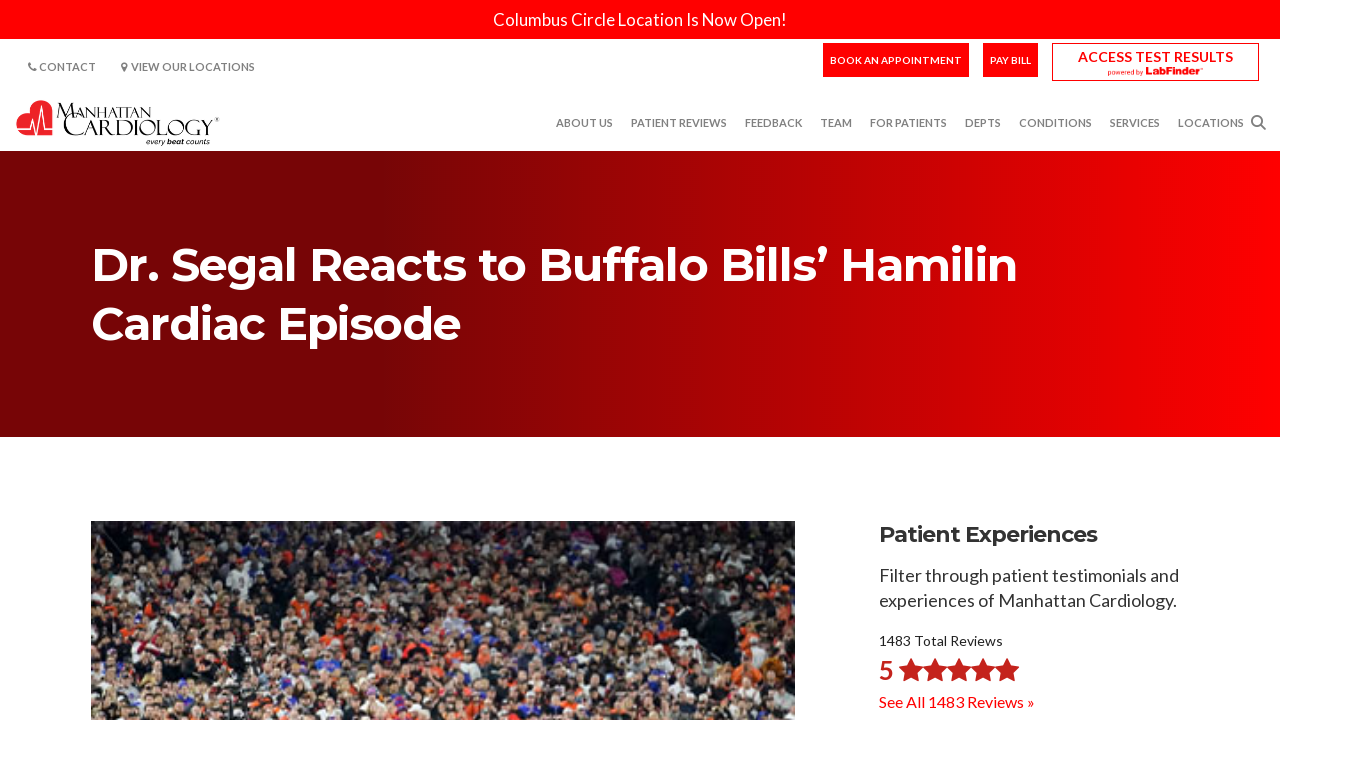

--- FILE ---
content_type: text/html; charset=UTF-8
request_url: https://manhattancardiology.com/blog/dr-segal-reacts-to-buffalo-bills-hamilin-cardiac-episode/
body_size: 19430
content:
<!doctype html>
<html lang="en-US">
<head>
<!-- <script src="/~partytown/partytown.js"></script>
<script>
    partytown = {
        forward: ['dataLayer.push'],
        lib: '/~partytown/',
    };
</script> -->


	<meta charset="UTF-8" />
	<meta name="viewport" content="width=device-width, initial-scale=1">
  <!-- <script async defer src="https://cdn.jsdelivr.net/npm/bootstrap@5.3.3/dist/js/bootstrap.min.js" integrity="sha384-0pUGZvbkm6XF6gxjEnlmuGrJXVbNuzT9qBBavbLwCsOGabYfZo0T0to5eqruptLy" crossorigin="anonymous"></script> -->

  <!-- <link
  rel="preload"
  as="image"
  fetchpriority="high"
  href="/wp-content/uploads/2024/11/maxresdefault.webp"
/> -->

  <!-- <link rel="stylesheet" href="https://cdnjs.cloudflare.com/ajax/libs/semantic-ui/2.5.0/semantic.min.css" integrity="sha512-KXol4x3sVoO+8ZsWPFI/r5KBVB/ssCGB5tsv2nVOKwLg33wTFP3fmnXa47FdSVIshVTgsYk/1734xSk9aFIa4A==" crossorigin="anonymous" referrerpolicy="no-referrer" /> -->

	<!-- Bootstrap CDN - CSS only -->
	<!-- <link href="https://cdn.jsdelivr.net/npm/bootstrap@5.0.2/dist/css/bootstrap.min.css" rel="stylesheet" integrity="sha384-EVSTQN3/azprG1Anm3QDgpJLIm9Nao0Yz1ztcQTwFspd3yD65VohhpuuCOmLASjC" crossorigin="anonymous"> -->

	<!-- JavaScript Bundle with Popper -->
	<!-- <script src="https://cdn.jsdelivr.net/npm/bootstrap@5.0.2/dist/js/bootstrap.min.js" integrity="sha384-cVKIPhGWiC2Al4u+LWgxfKTRIcfu0JTxR+EQDz/bgldoEyl4H0zUF0QKbrJ0EcQF" crossorigin="anonymous"></script> -->

	<!-- Fonts -->
	<!-- <link href="https://fonts.googleapis.com/css?family=Montserrat:400,700,200" rel="stylesheet"> -->

	<!-- Icons -->
	<link href="https://manhattancardiology.com/wp-content/themes/thg-master-theme/assets/css/nucleo-icons.css" rel="stylesheet">
  <script src="https://kit.fontawesome.com/4e3803c2a3.js" crossorigin="anonymous"></script>
  <!-- Theme CSS -->
  <link type="text/css" href="https://manhattancardiology.com/wp-content/themes/thg-master-theme/assets/css/now-design-system-pro.min.css" rel="stylesheet preload" as="style">
  <script src="https://cdnjs.cloudflare.com/ajax/libs/jquery/3.7.1/jquery.min.js" integrity="sha512-v2CJ7UaYy4JwqLDIrZUI/4hqeoQieOmAZNXBeQyjo21dadnwR+8ZaIJVT8EE2iyI61OV8e6M8PP2/4hpQINQ/g==" crossorigin="anonymous" referrerpolicy="no-referrer"></script>
  <!-- Core -->
  <script src="https://manhattancardiology.com/wp-content/themes/thg-master-theme/assets/js/core/popper.min.js"></script>
  <script src="https://manhattancardiology.com/wp-content/themes/thg-master-theme/assets/js/core/bootstrap.min.js"></script>

  <!-- Theme JS -->
  <script src="https://manhattancardiology.com/wp-content/themes/thg-master-theme/assets/js/now-design-system-pro.min.js" type="text/javascript"></script>

  <meta name='robots' content='index, follow, max-image-preview:large, max-snippet:-1, max-video-preview:-1' />
	<style>img:is([sizes="auto" i], [sizes^="auto," i]) { contain-intrinsic-size: 3000px 1500px }</style>
	
	<!-- This site is optimized with the Yoast SEO plugin v26.0 - https://yoast.com/wordpress/plugins/seo/ -->
	<title>Dr. Segal Reacts to Buffalo Bills&#039; Hamilin Cardiac Episode</title>
	<meta name="description" content="Dr. Segal discusses the cardiac episode of the Buffalo Bills player and offers insights into the event at Manhattan Cardiology. Read more today!" />
	<link rel="canonical" href="https://manhattancardiology.com/blog/dr-segal-reacts-to-buffalo-bills-hamilin-cardiac-episode/" />
	<meta property="og:locale" content="en_US" />
	<meta property="og:type" content="article" />
	<meta property="og:title" content="Dr. Segal Reacts to Buffalo Bills&#039; Hamilin Cardiac Episode" />
	<meta property="og:description" content="Dr. Segal discusses the cardiac episode of the Buffalo Bills player and offers insights into the event at Manhattan Cardiology. Read more today!" />
	<meta property="og:url" content="https://manhattancardiology.com/blog/dr-segal-reacts-to-buffalo-bills-hamilin-cardiac-episode/" />
	<meta property="og:site_name" content="Manhattan Cardiology" />
	<meta property="article:published_time" content="2023-01-09T15:52:05+00:00" />
	<meta property="article:modified_time" content="2024-11-04T08:32:18+00:00" />
	<meta property="og:image" content="https://manhattancardiology.com/wp-content/uploads/2023/01/bills-2.jpg" />
	<meta property="og:image:width" content="396" />
	<meta property="og:image:height" content="248" />
	<meta property="og:image:type" content="image/jpeg" />
	<meta name="author" content="twm-admin" />
	<meta name="twitter:card" content="summary_large_image" />
	<meta name="twitter:label1" content="Written by" />
	<meta name="twitter:data1" content="twm-admin" />
	<meta name="twitter:label2" content="Est. reading time" />
	<meta name="twitter:data2" content="2 minutes" />
	<script type="application/ld+json" class="yoast-schema-graph">{"@context":"https://schema.org","@graph":[{"@type":"Article","@id":"https://manhattancardiology.com/blog/dr-segal-reacts-to-buffalo-bills-hamilin-cardiac-episode/#article","isPartOf":{"@id":"https://manhattancardiology.com/blog/dr-segal-reacts-to-buffalo-bills-hamilin-cardiac-episode/"},"author":{"name":"twm-admin","@id":"https://manhattancardiology.com/#/schema/person/d65a962cfb89e37b11e288594db274f6"},"headline":"Dr. Segal Reacts to Buffalo Bills&#8217; Hamilin Cardiac Episode","datePublished":"2023-01-09T15:52:05+00:00","dateModified":"2024-11-04T08:32:18+00:00","mainEntityOfPage":{"@id":"https://manhattancardiology.com/blog/dr-segal-reacts-to-buffalo-bills-hamilin-cardiac-episode/"},"wordCount":442,"commentCount":0,"publisher":{"@id":"https://manhattancardiology.com/#organization"},"image":{"@id":"https://manhattancardiology.com/blog/dr-segal-reacts-to-buffalo-bills-hamilin-cardiac-episode/#primaryimage"},"thumbnailUrl":"https://manhattancardiology.com/wp-content/uploads/2023/01/bills-2.jpg","articleSection":["Blog"],"inLanguage":"en-US","potentialAction":[{"@type":"CommentAction","name":"Comment","target":["https://manhattancardiology.com/blog/dr-segal-reacts-to-buffalo-bills-hamilin-cardiac-episode/#respond"]}]},{"@type":"WebPage","@id":"https://manhattancardiology.com/blog/dr-segal-reacts-to-buffalo-bills-hamilin-cardiac-episode/","url":"https://manhattancardiology.com/blog/dr-segal-reacts-to-buffalo-bills-hamilin-cardiac-episode/","name":"Dr. Segal Reacts to Buffalo Bills' Hamilin Cardiac Episode","isPartOf":{"@id":"https://manhattancardiology.com/#website"},"primaryImageOfPage":{"@id":"https://manhattancardiology.com/blog/dr-segal-reacts-to-buffalo-bills-hamilin-cardiac-episode/#primaryimage"},"image":{"@id":"https://manhattancardiology.com/blog/dr-segal-reacts-to-buffalo-bills-hamilin-cardiac-episode/#primaryimage"},"thumbnailUrl":"https://manhattancardiology.com/wp-content/uploads/2023/01/bills-2.jpg","datePublished":"2023-01-09T15:52:05+00:00","dateModified":"2024-11-04T08:32:18+00:00","description":"Dr. Segal discusses the cardiac episode of the Buffalo Bills player and offers insights into the event at Manhattan Cardiology. Read more today!","breadcrumb":{"@id":"https://manhattancardiology.com/blog/dr-segal-reacts-to-buffalo-bills-hamilin-cardiac-episode/#breadcrumb"},"inLanguage":"en-US","potentialAction":[{"@type":"ReadAction","target":["https://manhattancardiology.com/blog/dr-segal-reacts-to-buffalo-bills-hamilin-cardiac-episode/"]}]},{"@type":"ImageObject","inLanguage":"en-US","@id":"https://manhattancardiology.com/blog/dr-segal-reacts-to-buffalo-bills-hamilin-cardiac-episode/#primaryimage","url":"https://manhattancardiology.com/wp-content/uploads/2023/01/bills-2.jpg","contentUrl":"https://manhattancardiology.com/wp-content/uploads/2023/01/bills-2.jpg","width":396,"height":248,"caption":"bills 2"},{"@type":"BreadcrumbList","@id":"https://manhattancardiology.com/blog/dr-segal-reacts-to-buffalo-bills-hamilin-cardiac-episode/#breadcrumb","itemListElement":[{"@type":"ListItem","position":1,"name":"Home","item":"https://manhattancardiology.com/"},{"@type":"ListItem","position":2,"name":"Dr. Segal Reacts to Buffalo Bills&#8217; Hamilin Cardiac Episode"}]},{"@type":"WebSite","@id":"https://manhattancardiology.com/#website","url":"https://manhattancardiology.com/","name":"Manhattan Cardiology","description":"World Class Heart &amp; Vascular Care and Treatment","publisher":{"@id":"https://manhattancardiology.com/#organization"},"potentialAction":[{"@type":"SearchAction","target":{"@type":"EntryPoint","urlTemplate":"https://manhattancardiology.com/?s={search_term_string}"},"query-input":{"@type":"PropertyValueSpecification","valueRequired":true,"valueName":"search_term_string"}}],"inLanguage":"en-US"},{"@type":"Organization","@id":"https://manhattancardiology.com/#organization","name":"Manhattan Cardiology","url":"https://manhattancardiology.com/","logo":{"@type":"ImageObject","inLanguage":"en-US","@id":"https://manhattancardiology.com/#/schema/logo/image/","url":"https://manhattancardiology.com/wp-content/uploads/2023/02/MC-w-Tagline-400.png","contentUrl":"https://manhattancardiology.com/wp-content/uploads/2023/02/MC-w-Tagline-400.png","width":400,"height":100,"caption":"Manhattan Cardiology"},"image":{"@id":"https://manhattancardiology.com/#/schema/logo/image/"}},{"@type":"Person","@id":"https://manhattancardiology.com/#/schema/person/d65a962cfb89e37b11e288594db274f6","name":"twm-admin","image":{"@type":"ImageObject","inLanguage":"en-US","@id":"https://manhattancardiology.com/#/schema/person/image/","url":"https://secure.gravatar.com/avatar/f4acb83bbccf8fb2633ff95e8844f77315d21d0a2300a177eafd83d8704f1f4e?s=96&d=mm&r=g","contentUrl":"https://secure.gravatar.com/avatar/f4acb83bbccf8fb2633ff95e8844f77315d21d0a2300a177eafd83d8704f1f4e?s=96&d=mm&r=g","caption":"twm-admin"}}]}</script>
	<!-- / Yoast SEO plugin. -->


<link rel='dns-prefetch' href='//ajax.googleapis.com' />
<link rel='dns-prefetch' href='//cdnjs.cloudflare.com' />
<link rel='stylesheet preload' as='style' id='thg-master-custom-css-css' href='https://manhattancardiology.com/wp-content/themes/thg-master-theme/theme-css.php?ver=1.00' type='text/css' media='all' />
<link rel='stylesheet preload' as='style' id='wp-block-library-css' href='https://manhattancardiology.com/wp-includes/css/dist/block-library/style.min.css?ver=6.8.2' type='text/css' media='all' />
<style id='wp-block-library-theme-inline-css' type='text/css'>
.wp-block-audio :where(figcaption){color:#555;font-size:13px;text-align:center}.is-dark-theme .wp-block-audio :where(figcaption){color:#ffffffa6}.wp-block-audio{margin:0 0 1em}.wp-block-code{border:1px solid #ccc;border-radius:4px;font-family:Menlo,Consolas,monaco,monospace;padding:.8em 1em}.wp-block-embed :where(figcaption){color:#555;font-size:13px;text-align:center}.is-dark-theme .wp-block-embed :where(figcaption){color:#ffffffa6}.wp-block-embed{margin:0 0 1em}.blocks-gallery-caption{color:#555;font-size:13px;text-align:center}.is-dark-theme .blocks-gallery-caption{color:#ffffffa6}:root :where(.wp-block-image figcaption){color:#555;font-size:13px;text-align:center}.is-dark-theme :root :where(.wp-block-image figcaption){color:#ffffffa6}.wp-block-image{margin:0 0 1em}.wp-block-pullquote{border-bottom:4px solid;border-top:4px solid;color:currentColor;margin-bottom:1.75em}.wp-block-pullquote cite,.wp-block-pullquote footer,.wp-block-pullquote__citation{color:currentColor;font-size:.8125em;font-style:normal;text-transform:uppercase}.wp-block-quote{border-left:.25em solid;margin:0 0 1.75em;padding-left:1em}.wp-block-quote cite,.wp-block-quote footer{color:currentColor;font-size:.8125em;font-style:normal;position:relative}.wp-block-quote:where(.has-text-align-right){border-left:none;border-right:.25em solid;padding-left:0;padding-right:1em}.wp-block-quote:where(.has-text-align-center){border:none;padding-left:0}.wp-block-quote.is-large,.wp-block-quote.is-style-large,.wp-block-quote:where(.is-style-plain){border:none}.wp-block-search .wp-block-search__label{font-weight:700}.wp-block-search__button{border:1px solid #ccc;padding:.375em .625em}:where(.wp-block-group.has-background){padding:1.25em 2.375em}.wp-block-separator.has-css-opacity{opacity:.4}.wp-block-separator{border:none;border-bottom:2px solid;margin-left:auto;margin-right:auto}.wp-block-separator.has-alpha-channel-opacity{opacity:1}.wp-block-separator:not(.is-style-wide):not(.is-style-dots){width:100px}.wp-block-separator.has-background:not(.is-style-dots){border-bottom:none;height:1px}.wp-block-separator.has-background:not(.is-style-wide):not(.is-style-dots){height:2px}.wp-block-table{margin:0 0 1em}.wp-block-table td,.wp-block-table th{word-break:normal}.wp-block-table :where(figcaption){color:#555;font-size:13px;text-align:center}.is-dark-theme .wp-block-table :where(figcaption){color:#ffffffa6}.wp-block-video :where(figcaption){color:#555;font-size:13px;text-align:center}.is-dark-theme .wp-block-video :where(figcaption){color:#ffffffa6}.wp-block-video{margin:0 0 1em}:root :where(.wp-block-template-part.has-background){margin-bottom:0;margin-top:0;padding:1.25em 2.375em}
</style>
<style id='classic-theme-styles-inline-css' type='text/css'>
/*! This file is auto-generated */
.wp-block-button__link{color:#fff;background-color:#32373c;border-radius:9999px;box-shadow:none;text-decoration:none;padding:calc(.667em + 2px) calc(1.333em + 2px);font-size:1.125em}.wp-block-file__button{background:#32373c;color:#fff;text-decoration:none}
</style>
<style id='global-styles-inline-css' type='text/css'>
:root{--wp--preset--aspect-ratio--square: 1;--wp--preset--aspect-ratio--4-3: 4/3;--wp--preset--aspect-ratio--3-4: 3/4;--wp--preset--aspect-ratio--3-2: 3/2;--wp--preset--aspect-ratio--2-3: 2/3;--wp--preset--aspect-ratio--16-9: 16/9;--wp--preset--aspect-ratio--9-16: 9/16;--wp--preset--color--black: #000000;--wp--preset--color--cyan-bluish-gray: #abb8c3;--wp--preset--color--white: #ffffff;--wp--preset--color--pale-pink: #f78da7;--wp--preset--color--vivid-red: #cf2e2e;--wp--preset--color--luminous-vivid-orange: #ff6900;--wp--preset--color--luminous-vivid-amber: #fcb900;--wp--preset--color--light-green-cyan: #7bdcb5;--wp--preset--color--vivid-green-cyan: #00d084;--wp--preset--color--pale-cyan-blue: #8ed1fc;--wp--preset--color--vivid-cyan-blue: #0693e3;--wp--preset--color--vivid-purple: #9b51e0;--wp--preset--gradient--vivid-cyan-blue-to-vivid-purple: linear-gradient(135deg,rgba(6,147,227,1) 0%,rgb(155,81,224) 100%);--wp--preset--gradient--light-green-cyan-to-vivid-green-cyan: linear-gradient(135deg,rgb(122,220,180) 0%,rgb(0,208,130) 100%);--wp--preset--gradient--luminous-vivid-amber-to-luminous-vivid-orange: linear-gradient(135deg,rgba(252,185,0,1) 0%,rgba(255,105,0,1) 100%);--wp--preset--gradient--luminous-vivid-orange-to-vivid-red: linear-gradient(135deg,rgba(255,105,0,1) 0%,rgb(207,46,46) 100%);--wp--preset--gradient--very-light-gray-to-cyan-bluish-gray: linear-gradient(135deg,rgb(238,238,238) 0%,rgb(169,184,195) 100%);--wp--preset--gradient--cool-to-warm-spectrum: linear-gradient(135deg,rgb(74,234,220) 0%,rgb(151,120,209) 20%,rgb(207,42,186) 40%,rgb(238,44,130) 60%,rgb(251,105,98) 80%,rgb(254,248,76) 100%);--wp--preset--gradient--blush-light-purple: linear-gradient(135deg,rgb(255,206,236) 0%,rgb(152,150,240) 100%);--wp--preset--gradient--blush-bordeaux: linear-gradient(135deg,rgb(254,205,165) 0%,rgb(254,45,45) 50%,rgb(107,0,62) 100%);--wp--preset--gradient--luminous-dusk: linear-gradient(135deg,rgb(255,203,112) 0%,rgb(199,81,192) 50%,rgb(65,88,208) 100%);--wp--preset--gradient--pale-ocean: linear-gradient(135deg,rgb(255,245,203) 0%,rgb(182,227,212) 50%,rgb(51,167,181) 100%);--wp--preset--gradient--electric-grass: linear-gradient(135deg,rgb(202,248,128) 0%,rgb(113,206,126) 100%);--wp--preset--gradient--midnight: linear-gradient(135deg,rgb(2,3,129) 0%,rgb(40,116,252) 100%);--wp--preset--font-size--small: 13px;--wp--preset--font-size--medium: 20px;--wp--preset--font-size--large: 36px;--wp--preset--font-size--x-large: 42px;--wp--preset--spacing--20: 0.44rem;--wp--preset--spacing--30: 0.67rem;--wp--preset--spacing--40: 1rem;--wp--preset--spacing--50: 1.5rem;--wp--preset--spacing--60: 2.25rem;--wp--preset--spacing--70: 3.38rem;--wp--preset--spacing--80: 5.06rem;--wp--preset--shadow--natural: 6px 6px 9px rgba(0, 0, 0, 0.2);--wp--preset--shadow--deep: 12px 12px 50px rgba(0, 0, 0, 0.4);--wp--preset--shadow--sharp: 6px 6px 0px rgba(0, 0, 0, 0.2);--wp--preset--shadow--outlined: 6px 6px 0px -3px rgba(255, 255, 255, 1), 6px 6px rgba(0, 0, 0, 1);--wp--preset--shadow--crisp: 6px 6px 0px rgba(0, 0, 0, 1);}:where(.is-layout-flex){gap: 0.5em;}:where(.is-layout-grid){gap: 0.5em;}body .is-layout-flex{display: flex;}.is-layout-flex{flex-wrap: wrap;align-items: center;}.is-layout-flex > :is(*, div){margin: 0;}body .is-layout-grid{display: grid;}.is-layout-grid > :is(*, div){margin: 0;}:where(.wp-block-columns.is-layout-flex){gap: 2em;}:where(.wp-block-columns.is-layout-grid){gap: 2em;}:where(.wp-block-post-template.is-layout-flex){gap: 1.25em;}:where(.wp-block-post-template.is-layout-grid){gap: 1.25em;}.has-black-color{color: var(--wp--preset--color--black) !important;}.has-cyan-bluish-gray-color{color: var(--wp--preset--color--cyan-bluish-gray) !important;}.has-white-color{color: var(--wp--preset--color--white) !important;}.has-pale-pink-color{color: var(--wp--preset--color--pale-pink) !important;}.has-vivid-red-color{color: var(--wp--preset--color--vivid-red) !important;}.has-luminous-vivid-orange-color{color: var(--wp--preset--color--luminous-vivid-orange) !important;}.has-luminous-vivid-amber-color{color: var(--wp--preset--color--luminous-vivid-amber) !important;}.has-light-green-cyan-color{color: var(--wp--preset--color--light-green-cyan) !important;}.has-vivid-green-cyan-color{color: var(--wp--preset--color--vivid-green-cyan) !important;}.has-pale-cyan-blue-color{color: var(--wp--preset--color--pale-cyan-blue) !important;}.has-vivid-cyan-blue-color{color: var(--wp--preset--color--vivid-cyan-blue) !important;}.has-vivid-purple-color{color: var(--wp--preset--color--vivid-purple) !important;}.has-black-background-color{background-color: var(--wp--preset--color--black) !important;}.has-cyan-bluish-gray-background-color{background-color: var(--wp--preset--color--cyan-bluish-gray) !important;}.has-white-background-color{background-color: var(--wp--preset--color--white) !important;}.has-pale-pink-background-color{background-color: var(--wp--preset--color--pale-pink) !important;}.has-vivid-red-background-color{background-color: var(--wp--preset--color--vivid-red) !important;}.has-luminous-vivid-orange-background-color{background-color: var(--wp--preset--color--luminous-vivid-orange) !important;}.has-luminous-vivid-amber-background-color{background-color: var(--wp--preset--color--luminous-vivid-amber) !important;}.has-light-green-cyan-background-color{background-color: var(--wp--preset--color--light-green-cyan) !important;}.has-vivid-green-cyan-background-color{background-color: var(--wp--preset--color--vivid-green-cyan) !important;}.has-pale-cyan-blue-background-color{background-color: var(--wp--preset--color--pale-cyan-blue) !important;}.has-vivid-cyan-blue-background-color{background-color: var(--wp--preset--color--vivid-cyan-blue) !important;}.has-vivid-purple-background-color{background-color: var(--wp--preset--color--vivid-purple) !important;}.has-black-border-color{border-color: var(--wp--preset--color--black) !important;}.has-cyan-bluish-gray-border-color{border-color: var(--wp--preset--color--cyan-bluish-gray) !important;}.has-white-border-color{border-color: var(--wp--preset--color--white) !important;}.has-pale-pink-border-color{border-color: var(--wp--preset--color--pale-pink) !important;}.has-vivid-red-border-color{border-color: var(--wp--preset--color--vivid-red) !important;}.has-luminous-vivid-orange-border-color{border-color: var(--wp--preset--color--luminous-vivid-orange) !important;}.has-luminous-vivid-amber-border-color{border-color: var(--wp--preset--color--luminous-vivid-amber) !important;}.has-light-green-cyan-border-color{border-color: var(--wp--preset--color--light-green-cyan) !important;}.has-vivid-green-cyan-border-color{border-color: var(--wp--preset--color--vivid-green-cyan) !important;}.has-pale-cyan-blue-border-color{border-color: var(--wp--preset--color--pale-cyan-blue) !important;}.has-vivid-cyan-blue-border-color{border-color: var(--wp--preset--color--vivid-cyan-blue) !important;}.has-vivid-purple-border-color{border-color: var(--wp--preset--color--vivid-purple) !important;}.has-vivid-cyan-blue-to-vivid-purple-gradient-background{background: var(--wp--preset--gradient--vivid-cyan-blue-to-vivid-purple) !important;}.has-light-green-cyan-to-vivid-green-cyan-gradient-background{background: var(--wp--preset--gradient--light-green-cyan-to-vivid-green-cyan) !important;}.has-luminous-vivid-amber-to-luminous-vivid-orange-gradient-background{background: var(--wp--preset--gradient--luminous-vivid-amber-to-luminous-vivid-orange) !important;}.has-luminous-vivid-orange-to-vivid-red-gradient-background{background: var(--wp--preset--gradient--luminous-vivid-orange-to-vivid-red) !important;}.has-very-light-gray-to-cyan-bluish-gray-gradient-background{background: var(--wp--preset--gradient--very-light-gray-to-cyan-bluish-gray) !important;}.has-cool-to-warm-spectrum-gradient-background{background: var(--wp--preset--gradient--cool-to-warm-spectrum) !important;}.has-blush-light-purple-gradient-background{background: var(--wp--preset--gradient--blush-light-purple) !important;}.has-blush-bordeaux-gradient-background{background: var(--wp--preset--gradient--blush-bordeaux) !important;}.has-luminous-dusk-gradient-background{background: var(--wp--preset--gradient--luminous-dusk) !important;}.has-pale-ocean-gradient-background{background: var(--wp--preset--gradient--pale-ocean) !important;}.has-electric-grass-gradient-background{background: var(--wp--preset--gradient--electric-grass) !important;}.has-midnight-gradient-background{background: var(--wp--preset--gradient--midnight) !important;}.has-small-font-size{font-size: var(--wp--preset--font-size--small) !important;}.has-medium-font-size{font-size: var(--wp--preset--font-size--medium) !important;}.has-large-font-size{font-size: var(--wp--preset--font-size--large) !important;}.has-x-large-font-size{font-size: var(--wp--preset--font-size--x-large) !important;}
:where(.wp-block-post-template.is-layout-flex){gap: 1.25em;}:where(.wp-block-post-template.is-layout-grid){gap: 1.25em;}
:where(.wp-block-columns.is-layout-flex){gap: 2em;}:where(.wp-block-columns.is-layout-grid){gap: 2em;}
:root :where(.wp-block-pullquote){font-size: 1.5em;line-height: 1.6;}
</style>
<link rel='stylesheet preload' as='style' id='appointments-styles-css' href='https://manhattancardiology.com/wp-content/plugins/thg-master-plugin/add-ons/appointment-request-plugin/css/styles.css?ver=6.8.2' type='text/css' media='all' />
<link rel='stylesheet preload' as='style' id='testimonials-styles-css' href='https://manhattancardiology.com/wp-content/plugins/thg-master-plugin/add-ons/doctor-reviews-plugin/css/styles.css?ver=6.8.2' type='text/css' media='all' />
<link rel='stylesheet preload' as='style' id='jquery-ui-css-css' href='//ajax.googleapis.com/ajax/libs/jqueryui/1.13.3/themes/smoothness/jquery-ui.css' type='text/css' media='' />
<link rel='stylesheet preload' as='style' id='thg-templates-styles-css' href='https://manhattancardiology.com/wp-content/plugins/thg-master-plugin/add-ons/thg-templates/css/styles.css?ver=6.8.2' type='text/css' media='all' />
<link rel='stylesheet preload' as='style' id='parent-style-css' href='https://manhattancardiology.com/wp-content/themes/thg-master-theme/style.css?ver=6.8.2' type='text/css' media='all' />
<link rel='stylesheet preload' as='style' id='font-awesome-css' href='https://cdnjs.cloudflare.com/ajax/libs/font-awesome/6.6.0/css/all.min.css?ver=6.6.0' type='text/css' media='all' />
<link rel='stylesheet preload' as='style' id='owl-carousel-min-css' href='https://manhattancardiology.com/wp-content/themes/thg-master-theme/assets/css/owl.carousel.min.css?ver=6.8.2' type='text/css' media='all' />
<link rel='stylesheet preload' as='style' id='owl-carousel-default-css' href='https://manhattancardiology.com/wp-content/themes/thg-master-theme/assets/css/owl.theme.default.min.css?ver=6.8.2' type='text/css' media='all' />
<script type="text/javascript" src="https://manhattancardiology.com/wp-includes/js/jquery/jquery.min.js?ver=3.7.1" id="jquery-core-js"></script>
<script type="text/javascript" src="https://manhattancardiology.com/wp-includes/js/jquery/jquery-migrate.min.js?ver=3.4.1" id="jquery-migrate-js"></script>
<script src="https://manhattancardiology.com/wp-content/themes/thg-master-theme-child/assets/js/thg-carousel-min.js?ver=1" defer async></script><link rel="https://api.w.org/" href="https://manhattancardiology.com/wp-json/" /><link rel="alternate" title="JSON" type="application/json" href="https://manhattancardiology.com/wp-json/wp/v2/posts/1541" /><link rel="EditURI" type="application/rsd+xml" title="RSD" href="https://manhattancardiology.com/xmlrpc.php?rsd" />
<meta name="generator" content="WordPress 6.8.2" />
<link rel='shortlink' href='https://manhattancardiology.com/?p=1541' />
<link rel="alternate" title="oEmbed (JSON)" type="application/json+oembed" href="https://manhattancardiology.com/wp-json/oembed/1.0/embed?url=https%3A%2F%2Fmanhattancardiology.com%2Fblog%2Fdr-segal-reacts-to-buffalo-bills-hamilin-cardiac-episode%2F" />
<link rel="alternate" title="oEmbed (XML)" type="text/xml+oembed" href="https://manhattancardiology.com/wp-json/oembed/1.0/embed?url=https%3A%2F%2Fmanhattancardiology.com%2Fblog%2Fdr-segal-reacts-to-buffalo-bills-hamilin-cardiac-episode%2F&#038;format=xml" />
<link rel="stylesheet" href="https://maxcdn.bootstrapcdn.com/font-awesome/4.6.1/css/font-awesome.min.css" /><link rel="stylesheet" href="https://cdnjs.cloudflare.com/ajax/libs/semantic-ui/2.5.0/semantic.min.css" integrity="sha512-KXol4x3sVoO+8ZsWPFI/r5KBVB/ssCGB5tsv2nVOKwLg33wTFP3fmnXa47FdSVIshVTgsYk/1734xSk9aFIa4A==" crossorigin="anonymous" referrerpolicy="no-referrer" />		<style type="text/css" id="wp-custom-css">
			.postid-15437  .supernova body {
    background-color: #fff !important;
}

.wp-block-button.btn-primary a {
    background: #FF1300;
    border-radius: 0;
    padding: 10px 35px;
    color: #fff !important;
}
@media (min-width: 1100px) and (max-width: 1290px) {
    li#menu-item-1212 ul.dropdown-menu {
        left: -320%;
    }
 li#menu-item-1248 ul.dropdown-menu {
        left: -615%;
    }
}
.page-id-104 h1 {
    text-align: center;
}

iframe#medchat-launcher-frame {
    z-index: 9998 !important;
}
.cky-consent-container.cky-box-bottom-left {
    z-index: 9999 !important;
}
iframe#medchat-chat-frame {
    z-index: 9998 !important;
}
.post-1270 figure img {
	object-fit: contain;
}
.thg-theme p b {
    font-weight: 600;
}
input#gform_submit_button_4 {
    padding: 3px 0;
    background-color: red;
    border-radius: 0;
    box-shadow: none;
    padding: 8px 30px;
    border: none;
    color: #fff;
    font-size: 20px;
}
.thg-theme a {
    word-wrap: break-word;
    overflow-wrap: break-word;
    word-break: break-word;
}
h2.wp-block-heading a {
    word-wrap: break-word;
    overflow-wrap: break-word;
    word-break: break-word;
}
#programmatic-seo-insurances .insurances-list li {
    padding: 5px 0; /* Adjust padding to match the spacing in the screenshot */
}

#programmatic-seo-insurances h2 {
    padding-bottom: 20px; /* Adjust padding to match the spacing in the screenshot */
}
.fs-26 {
	font-size: 26px !important;
}
.single-thg-programmatic-seo section#programmatic-seo-insurances ul > li {
    font-size: 18px;
    font-weight: 300 !important;
    color: #333333;
    line-height: 1.4em;
    padding-bottom: 10px;
}
.btn.btn-secondary {
    color: #ff0000 !important;
    background: #fff !important;
    box-shadow: none !important;
    border-radius: 0;
    border: 1px solid #ff0000 !important;
    font-size: 16px;
} 

.accordion-button {
        color: unset !important;
    }
    .insurances {
    border: 1px solid rgb(181, 181, 181);
    border-radius: 8px;
    padding: 15px;
}
.provider-column {
    display: grid;
    padding: 25px 0px;
    align-items: center;
    border-bottom: 2px solid #dedede;
    grid-template-columns: 200px auto;
}
.provider-buttons {
    white-space: nowrap;
    display: flex;
    flex-direction: column;
}
.provider-content {
    display: flex;
    align-items: center;
}
.provider-headshot {
    border-radius: 999px;
    width: 500px;
    border: 1px solid #ededed;
}

.provider-info {
    margin-right: 25px;
    margin-left: 25px;
}
.services-image {
    aspect-ratio: 16/9;
    object-fit: cover;
}
.services-row {
    row-gap: 30px;
}
.text-underline {
    text-decoration: underline;
}
.location-section {
    padding: 20px 0;
    border-bottom: 2px solid #dedede;
    display: grid;
    grid-template-columns: 280px 322px 375px 240px;
    grid-column-gap: 20px;
align-items: normal;
}
.location-buttons {
    white-space: nowrap;
    display: flex;
    flex-direction: column;
}
.location-title {
    margin-bottom: 14px !important;
}
@media (max-width: 992px) {
	.single-thg-programmatic-seo h2 {
    font-size: 26px !important;
}
.single-thg-programmatic-seo	h3 {
    font-size: 24px;
}
.single-thg-programmatic-seo h1.header-title {
    font-size: 30px !important;
}
	.fs-26 {
	font-size: 23px !important;
}
  .provider-content {
    display: block
  }
  .provider-headshot {
    width: 300px;
    margin-bottom: 20px;
  }
  .provider-column {
    display: block;
  }
  .provider-info {
    margin-right: 0px;
    margin-left: 0px;
  }
  .provider-image {
      display: flex;
      /* align-items: center; */
      justify-content: center;
  }
	.location-section {
		display: block !important;
	}
}
@media screen and (min-width: 992px) and (max-width: 1400px) {
    .location-section {
        grid-template-columns: auto auto auto auto;
    }
}

#locations-overview-grid .row .col-12:last-child{
	pointer-events:none!important;
}

#locations-overview-grid .row .col-12:last-child .card-body p:not(.card-description){
	display:none!important;
}		</style>
		
    
    <!-- Site Icon -->
    <link rel="icon" type="image/png" href="https://manhattancardiology.com/wp-content/uploads/2023/05/Profile-Picture-Photograph.png">
  
      <link rel="preconnect" href="https://fonts.googleapis.com">
<link rel="preconnect" href="https://fonts.gstatic.com" crossorigin>
<link href="https://fonts.googleapis.com/css2?family=Montserrat:wght@200;300;400;500;600;700&display=swap" rel="stylesheet preload" as="style">

<!-- Google Tag Manager -->
<script>(function(w,d,s,l,i){w[l]=w[l]||[];w[l].push({'gtm.start':
new Date().getTime(),event:'gtm.js'});var f=d.getElementsByTagName(s)[0],
j=d.createElement(s),dl=l!='dataLayer'?'&l='+l:'';j.async=true;j.src=
'https://www.googletagmanager.com/gtm.js?id='+i+dl;f.parentNode.insertBefore(j,f);
})(window,document,'script','dataLayer','GTM-T4XBPQ4');</script>
<!-- End Google Tag Manager -->  </head>

<body class="wp-singular post-template-default single single-post postid-1541 single-format-standard wp-theme-thg-master-theme wp-child-theme-thg-master-theme-child thg-theme">

  <script type="text/javascript">
jQuery(document).ready(function($) {
    jQuery('input[name=appt_staff_cat]').click(function(){
        $(".prepended").remove();

        if ($(this).val() == '47') {
          $( "#appt_submit" ).parent().prepend( "<p class='prepended'><strong>This appointment is with a healthcare professional under the supervision of Dr. Robert Segal. You may not be seen directly by Dr. Robert Segal.</strong></p>" );
        } else if ($(this).val() == '50') {
          $( "#appt_submit" ).parent().prepend( "<p class='prepended'><strong>This appointment is with a healthcare professional under the supervision of one of the physicians. You may not be seen directly by the physicians.</strong></p>" );
        } else {
          $(".prepended").remove();
        }
    });
	
		$('#select-preference-header').text('You will be seen by');
	
	$(".insurance-verification-text").parent().remove();
	/*$("input#appt_insuranceid").parent().remove();*/
	$('label[for="appt_insuranceid"]').text('Member ID#');
	$('input#appt_insuranceid').attr("placeholder", "Member ID#");
});

</script>


<!-- Google Tag Manager (noscript) -->
<noscript><iframe src="https://www.googletagmanager.com/ns.html?id=GTM-T4XBPQ4"
height="0" width="0" style="display:none;visibility:hidden"></iframe></noscript>
<!-- End Google Tag Manager (noscript) -->
<section id="rotating-banner">
<div id="header-banner">
<a href="https://manhattancardiology.com/locations/columbus-circle/">Columbus Circle Location Is Now Open!</a>
</div>
</section>
<nav class="navbar navbar-expand-lg navbar-dark bg-dark z-index-3 py-1 d-flex" id="topheader">
  <div class="container-fluid">

    <div class="col-lg-6 col-12 d-flex justify-content-lg-start justify-content-center d-none d-lg-block"><ul id="menu-top-header-left" class="navbar-nav"><li id="menu-item-7514" class="menu-item menu-item-type-post_type menu-item-object-page menu-item-7514 nav-item mx-2"><a href="https://manhattancardiology.com/contact/" class="nav-link ps-2"><i class="fa fa-phone" aria-hidden="true"></i> Contact</a></li>
<li id="menu-item-1384" class="menu-item menu-item-type-post_type_archive menu-item-object-locations menu-item-1384 nav-item mx-2"><a href="https://manhattancardiology.com/locations/" class="nav-link ps-2"><i class="fa fa-map-marker" aria-hidden="true"></i>  View Our Locations</a></li>
</ul></div><div class="col-lg-6 col-12 d-flex justify-content-lg-end"><ul id="menu-top-header-right" class="navbar-nav"><li id="menu-item-14155" class="btn btn-primary menu-item menu-item-type-custom menu-item-object-custom menu-item-14155 nav-item mx-2"><a href="/book-an-appointment/" class="nav-link">Book an Appointment</a></li>
<li id="menu-item-6985" class="btn btn-primary menu-item menu-item-type-custom menu-item-object-custom menu-item-6985 nav-item mx-2"><a href="https://momnyc.myezyaccess.com/ezBill/" class="nav-link">Pay Bill</a></li>
<li id="menu-item-1343" class="menu-item menu-item-type-custom menu-item-object-custom menu-item-1343 nav-item mx-2"><a href="https://manhattancardiology.com/patient-lab-portal/" class="nav-link">Access Test Results</a></li>
</ul></div>
  </div>
</nav>


<style>
  @media only screen and (max-width: 600px) {
    #header-banner a {
      font-size: 16px;
    }
  }
    #header-banner a {
    color: white;
  }
  #rotating-banner {
    background-color: #ff0000 !important;
  }
  #header-banner {
  position: relative;
  width: 100%;
  padding: 10px;
  font-size: 1.5em;
  text-align: center;
  }

</style>

<script>

let headerTexts = [
    {
      text: 'Book a Same-Day Appointment/Open Saturdays',
      url: 'https://momnyc.myezyaccess.com/ezbooking?t=Pnz3FDH9hx4='
    },
    {
      text: 'Download Our Free App',
      url: 'https://manhattancardiology.com/mc-nyc-health-app/'
    },
    {
      text: 'Upper West Side Location Now Open!',
      url: 'https://manhattancardiology.com/locations/columbus-circle/'
    }
  ];

  function displayHeaderText(index) {
    let banner = document.getElementById('header-banner');
    let text = `<a href="${headerTexts[index].url}">${headerTexts[index].text}</a>`;
    banner.style.transition = 'all 0.5s ease-in-out';
    banner.style.transform = 'translateY(-50px)';
    setTimeout(() => {
      banner.innerHTML = text;
      banner.style.transform = 'translateY(0px)';
    }, 700);
    
  }
  let index = 0;
  setInterval(function() {
    displayHeaderText(index);
    index = (index + 1) % headerTexts.length;
  }, 8000);

</script>


<nav class="navbar navbar-expand-lg navbar-light bg-white shadow-none z-index-3 py-1" id="mainheader">
  <div class="container-fluid">

    <div class="col-lg-2 col-8">
                          <a class="navbar-brand" href="https://manhattancardiology.com/" rel="tooltip" title="Manhattan Cardiology" data-placement="bottom">
            <img src="https://manhattancardiology.com/wp-content/uploads/2023/02/MC-w-Tagline-400.png" class="img-fluid" alt="Manhattan Cardiology" />
          </a>
          </div>

    <div class="col-lg-10 col-4 d-inline-flex  align-items-center justify-content-end">

      <div class="collapse navbar-collapse w-100 text-uppercase justify-content-md-end" id="navigation"><!--w-100 pt-3 pb-2 py-lg-0 d-flex justify-content-md-end-->
        <ul id="menu-main-header" class="nav navbar-nav-hover" itemscope itemtype="http://www.schema.org/SiteNavigationElement"><li  id="menu-item-1664" class="menu-item menu-item-type-custom menu-item-object-custom menu-item-has-children dropdown menu-item-1664 nav-item nav-item dropdown-hover mx-1"><a href="#" aria-expanded="true" class="nav-link ps-2 d-flex justify-content-between cursor-pointer align-items-center" id="menu-item-dropdown-1664"><span itemprop="name">About Us</span></a>
<ul class="dropdown-menu" aria-labelledby="menu-item-dropdown-1664">
	<li  id="menu-item-1665" class="menu-item menu-item-type-post_type menu-item-object-page menu-item-1665 nav-item nav-item dropdown-hover mx-1"><a itemprop="url" href="https://manhattancardiology.com/about-us/" class="nav-link ps-2 d-flex justify-content-between cursor-pointer align-items-center"><span itemprop="name">About Us</span></a></li>
	<li  id="menu-item-10683" class="menu-item menu-item-type-post_type menu-item-object-page menu-item-10683 nav-item nav-item dropdown-hover mx-1"><a itemprop="url" href="https://manhattancardiology.com/cardiology-office-open-saturdays/" class="nav-link ps-2 d-flex justify-content-between cursor-pointer align-items-center"><span itemprop="name">Cardiology Office Open Saturdays</span></a></li>
	<li  id="menu-item-1666" class="menu-item menu-item-type-taxonomy menu-item-object-category menu-item-1666 nav-item nav-item dropdown-hover mx-1"><a itemprop="url" href="https://manhattancardiology.com/category/media/" class="nav-link ps-2 d-flex justify-content-between cursor-pointer align-items-center"><span itemprop="name">Media</span></a></li>
	<li  id="menu-item-1669" class="menu-item menu-item-type-post_type menu-item-object-page menu-item-1669 nav-item nav-item dropdown-hover mx-1"><a itemprop="url" href="https://manhattancardiology.com/patient-safety-practices/" class="nav-link ps-2 d-flex justify-content-between cursor-pointer align-items-center"><span itemprop="name">Patient Safety Practices</span></a></li>
	<li  id="menu-item-1670" class="menu-item menu-item-type-post_type menu-item-object-page menu-item-1670 nav-item nav-item dropdown-hover mx-1"><a itemprop="url" href="https://manhattancardiology.com/patient-lab-portal/" class="nav-link ps-2 d-flex justify-content-between cursor-pointer align-items-center"><span itemprop="name">Patient Lab Portal</span></a></li>
	<li  id="menu-item-1863" class="menu-item menu-item-type-post_type menu-item-object-page menu-item-1863 nav-item nav-item dropdown-hover mx-1"><a itemprop="url" href="https://manhattancardiology.com/mobile-cardiac-and-vascular-sonography-services/" class="nav-link ps-2 d-flex justify-content-between cursor-pointer align-items-center"><span itemprop="name">For Doctors</span></a></li>
	<li  id="menu-item-1671" class="menu-item menu-item-type-post_type menu-item-object-page menu-item-1671 nav-item nav-item dropdown-hover mx-1"><a itemprop="url" href="https://manhattancardiology.com/photo-gallery/" class="nav-link ps-2 d-flex justify-content-between cursor-pointer align-items-center"><span itemprop="name">Gallery</span></a></li>
	<li  id="menu-item-1672" class="menu-item menu-item-type-post_type menu-item-object-page menu-item-1672 nav-item nav-item dropdown-hover mx-1"><a itemprop="url" href="https://manhattancardiology.com/employment-opportunities/" class="nav-link ps-2 d-flex justify-content-between cursor-pointer align-items-center"><span itemprop="name">Employment Opportunities</span></a></li>
	<li  id="menu-item-6237" class="menu-item menu-item-type-post_type menu-item-object-page menu-item-6237 nav-item nav-item dropdown-hover mx-1"><a itemprop="url" href="https://manhattancardiology.com/same-day-appointment-walk-in/" class="nav-link ps-2 d-flex justify-content-between cursor-pointer align-items-center"><span itemprop="name">Same Day Appointment / Walk In</span></a></li>
</ul>
</li>
<li  id="menu-item-6688" class="menu-item menu-item-type-post_type menu-item-object-page menu-item-6688 nav-item nav-item dropdown-hover mx-1"><a itemprop="url" href="https://manhattancardiology.com/patient-experiences/" class="nav-link ps-2 d-flex justify-content-between cursor-pointer align-items-center"><span itemprop="name">Patient Reviews</span></a></li>
<li  id="menu-item-1852" class="menu-item menu-item-type-post_type menu-item-object-page menu-item-1852 nav-item nav-item dropdown-hover mx-1"><a itemprop="url" href="https://manhattancardiology.com/feedback/" class="nav-link ps-2 d-flex justify-content-between cursor-pointer align-items-center"><span itemprop="name">Feedback</span></a></li>
<li  id="menu-item-1196" class="menu-item menu-item-type-post_type_archive menu-item-object-team menu-item-has-children dropdown menu-item-1196 nav-item nav-item dropdown-hover mx-1"><a href="https://manhattancardiology.com/team/" aria-expanded="true" class="nav-link ps-2 d-flex justify-content-between cursor-pointer align-items-center" id="menu-item-dropdown-1196"><span itemprop="name">Team</span></a>
<ul class="dropdown-menu" aria-labelledby="menu-item-dropdown-1196">
	<li  id="menu-item-2651" class="menu-item menu-item-type-post_type menu-item-object-page menu-item-2651 nav-item nav-item dropdown-hover mx-1"><a itemprop="url" href="https://manhattancardiology.com/midtown-east-team/" class="nav-link ps-2 d-flex justify-content-between cursor-pointer align-items-center"><span itemprop="name">Midtown East</span></a></li>
	<li  id="menu-item-2650" class="menu-item menu-item-type-post_type menu-item-object-page menu-item-2650 nav-item nav-item dropdown-hover mx-1"><a itemprop="url" href="https://manhattancardiology.com/upper-east-side-team/" class="nav-link ps-2 d-flex justify-content-between cursor-pointer align-items-center"><span itemprop="name">Upper East Side – 171</span></a></li>
	<li  id="menu-item-3431" class="menu-item menu-item-type-post_type menu-item-object-page menu-item-3431 nav-item nav-item dropdown-hover mx-1"><a itemprop="url" href="https://manhattancardiology.com/upper-east-side-201/" class="nav-link ps-2 d-flex justify-content-between cursor-pointer align-items-center"><span itemprop="name">Upper East Side – 201</span></a></li>
	<li  id="menu-item-2649" class="menu-item menu-item-type-post_type menu-item-object-page menu-item-2649 nav-item nav-item dropdown-hover mx-1"><a itemprop="url" href="https://manhattancardiology.com/upper-west-side-team/" class="nav-link ps-2 d-flex justify-content-between cursor-pointer align-items-center"><span itemprop="name">Upper West Side</span></a></li>
	<li  id="menu-item-18090" class="menu-item menu-item-type-post_type menu-item-object-page menu-item-18090 nav-item nav-item dropdown-hover mx-1"><a itemprop="url" href="https://manhattancardiology.com/columbus-circle/" class="nav-link ps-2 d-flex justify-content-between cursor-pointer align-items-center"><span itemprop="name">Columbus Circle</span></a></li>
</ul>
</li>
<li  id="menu-item-1696" class="menu-item menu-item-type-custom menu-item-object-custom menu-item-has-children dropdown menu-item-1696 nav-item nav-item dropdown-hover mx-1"><a href="#" aria-expanded="true" class="nav-link ps-2 d-flex justify-content-between cursor-pointer align-items-center" id="menu-item-dropdown-1696"><span itemprop="name">For Patients</span></a>
<ul class="dropdown-menu" aria-labelledby="menu-item-dropdown-1696">
	<li  id="menu-item-1697" class="menu-item menu-item-type-post_type menu-item-object-page menu-item-1697 nav-item nav-item dropdown-hover mx-1"><a itemprop="url" href="https://manhattancardiology.com/contact/" class="nav-link ps-2 d-flex justify-content-between cursor-pointer align-items-center"><span itemprop="name">Contact</span></a></li>
	<li  id="menu-item-12583" class="menu-item menu-item-type-post_type menu-item-object-page menu-item-12583 nav-item nav-item dropdown-hover mx-1"><a itemprop="url" href="https://manhattancardiology.com/providers-by-language/" class="nav-link ps-2 d-flex justify-content-between cursor-pointer align-items-center"><span itemprop="name">Languages</span></a></li>
	<li  id="menu-item-1698" class="menu-item menu-item-type-post_type menu-item-object-page menu-item-1698 nav-item nav-item dropdown-hover mx-1"><a itemprop="url" href="https://manhattancardiology.com/patient-experiences/" class="nav-link ps-2 d-flex justify-content-between cursor-pointer align-items-center"><span itemprop="name">Patient Experiences</span></a></li>
	<li  id="menu-item-1699" class="menu-item menu-item-type-post_type menu-item-object-page menu-item-1699 nav-item nav-item dropdown-hover mx-1"><a itemprop="url" href="https://manhattancardiology.com/patient-lab-portal/" class="nav-link ps-2 d-flex justify-content-between cursor-pointer align-items-center"><span itemprop="name">Patient Lab Portal</span></a></li>
	<li  id="menu-item-1701" class="menu-item menu-item-type-post_type menu-item-object-page menu-item-1701 nav-item nav-item dropdown-hover mx-1"><a itemprop="url" href="https://manhattancardiology.com/billing-insurance/" class="nav-link ps-2 d-flex justify-content-between cursor-pointer align-items-center"><span itemprop="name">Billing &amp; Insurance</span></a></li>
	<li  id="menu-item-6782" class="menu-item menu-item-type-post_type menu-item-object-page menu-item-6782 nav-item nav-item dropdown-hover mx-1"><a itemprop="url" href="https://manhattancardiology.com/online-bill-pay/" class="nav-link ps-2 d-flex justify-content-between cursor-pointer align-items-center"><span itemprop="name">Online Bill Pay</span></a></li>
	<li  id="menu-item-5575" class="menu-item menu-item-type-post_type menu-item-object-page menu-item-5575 nav-item nav-item dropdown-hover mx-1"><a itemprop="url" href="https://manhattancardiology.com/medical-records/" class="nav-link ps-2 d-flex justify-content-between cursor-pointer align-items-center"><span itemprop="name">Medical Records</span></a></li>
	<li  id="menu-item-5542" class="menu-item menu-item-type-post_type menu-item-object-page menu-item-5542 nav-item nav-item dropdown-hover mx-1"><a itemprop="url" href="https://manhattancardiology.com/mc-nyc-health-app/" class="nav-link ps-2 d-flex justify-content-between cursor-pointer align-items-center"><span itemprop="name">MC NYC Health App</span></a></li>
	<li  id="menu-item-2221" class="menu-item menu-item-type-post_type menu-item-object-page menu-item-2221 nav-item nav-item dropdown-hover mx-1"><a itemprop="url" href="https://manhattancardiology.com/media-articles/" class="nav-link ps-2 d-flex justify-content-between cursor-pointer align-items-center"><span itemprop="name">Media Articles</span></a></li>
	<li  id="menu-item-7974" class="menu-item menu-item-type-post_type menu-item-object-page menu-item-7974 nav-item nav-item dropdown-hover mx-1"><a itemprop="url" href="https://manhattancardiology.com/referrals/" class="nav-link ps-2 d-flex justify-content-between cursor-pointer align-items-center"><span itemprop="name">Referrals</span></a></li>
	<li  id="menu-item-15073" class="menu-item menu-item-type-post_type menu-item-object-page menu-item-15073 nav-item nav-item dropdown-hover mx-1"><a itemprop="url" href="https://manhattancardiology.com/general-refill-inquiries/" class="nav-link ps-2 d-flex justify-content-between cursor-pointer align-items-center"><span itemprop="name">General Refill Inquiries</span></a></li>
	<li  id="menu-item-10710" class="menu-item menu-item-type-post_type menu-item-object-page menu-item-10710 nav-item nav-item dropdown-hover mx-1"><a itemprop="url" href="https://manhattancardiology.com/faqs/" class="nav-link ps-2 d-flex justify-content-between cursor-pointer align-items-center"><span itemprop="name">FAQs</span></a></li>
	<li  id="menu-item-1706" class="menu-item menu-item-type-post_type menu-item-object-page menu-item-1706 nav-item nav-item dropdown-hover mx-1"><a itemprop="url" href="https://manhattancardiology.com/handicap-accessibility/" class="nav-link ps-2 d-flex justify-content-between cursor-pointer align-items-center"><span itemprop="name">Handicap Accessibility</span></a></li>
	<li  id="menu-item-17189" class="menu-item menu-item-type-post_type menu-item-object-page menu-item-17189 nav-item nav-item dropdown-hover mx-1"><a itemprop="url" href="https://manhattancardiology.com/test-recommendations/" class="nav-link ps-2 d-flex justify-content-between cursor-pointer align-items-center"><span itemprop="name">Test Recommendations</span></a></li>
</ul>
</li>
<li  id="menu-item-1219" class="menu-item menu-item-type-post_type_archive menu-item-object-departments menu-item-has-children dropdown menu-item-1219 nav-item nav-item dropdown-hover mx-1"><a href="https://manhattancardiology.com/departments/" aria-expanded="true" class="nav-link ps-2 d-flex justify-content-between cursor-pointer align-items-center" id="menu-item-dropdown-1219"><span itemprop="name">Depts</span></a>
<ul class="dropdown-menu" aria-labelledby="menu-item-dropdown-1219">
	<li  id="menu-item-10086" class="menu-item menu-item-type-post_type menu-item-object-departments menu-item-10086 nav-item nav-item dropdown-hover mx-1"><a itemprop="url" href="https://manhattancardiology.com/departments/cardiology/" class="nav-link ps-2 d-flex justify-content-between cursor-pointer align-items-center"><span itemprop="name">Cardiology in NYC</span></a></li>
	<li  id="menu-item-17032" class="menu-item menu-item-type-post_type menu-item-object-departments menu-item-17032 nav-item nav-item dropdown-hover mx-1"><a itemprop="url" href="https://manhattancardiology.com/departments/leg-veins/" class="nav-link ps-2 d-flex justify-content-between cursor-pointer align-items-center"><span itemprop="name">Leg Veins</span></a></li>
	<li  id="menu-item-1217" class="menu-item menu-item-type-post_type menu-item-object-departments menu-item-1217 nav-item nav-item dropdown-hover mx-1"><a itemprop="url" href="https://manhattancardiology.com/departments/womens-health/" class="nav-link ps-2 d-flex justify-content-between cursor-pointer align-items-center"><span itemprop="name">Women’s Heart Health</span></a></li>
	<li  id="menu-item-1218" class="menu-item menu-item-type-post_type menu-item-object-departments menu-item-1218 nav-item nav-item dropdown-hover mx-1"><a itemprop="url" href="https://manhattancardiology.com/departments/heart-screening/" class="nav-link ps-2 d-flex justify-content-between cursor-pointer align-items-center"><span itemprop="name">Heart Screening</span></a></li>
</ul>
</li>
<li  id="menu-item-1212" class="menu-item menu-item-type-post_type_archive menu-item-object-conditions menu-item-has-children dropdown menu-item-1212 nav-item nav-item dropdown-hover mx-1"><a href="https://manhattancardiology.com/conditions/" aria-expanded="true" class="nav-link ps-2 d-flex justify-content-between cursor-pointer align-items-center" id="menu-item-dropdown-1212"><span itemprop="name">Conditions</span></a>
<ul class="dropdown-menu" aria-labelledby="menu-item-dropdown-1212">
	<li  id="menu-item-2102" class="menu-item menu-item-type-post_type_archive menu-item-object-conditions menu-item-2102 nav-item nav-item dropdown-hover mx-1"><a itemprop="url" href="https://manhattancardiology.com/conditions/" class="nav-link ps-2 d-flex justify-content-between cursor-pointer align-items-center"><span itemprop="name">All Conditions</span></a></li>
	<li  id="menu-item-18913" class="menu-item menu-item-type-post_type menu-item-object-conditions menu-item-18913 nav-item nav-item dropdown-hover mx-1"><a itemprop="url" href="https://manhattancardiology.com/conditions/acute-cardiac-conditions/" class="nav-link ps-2 d-flex justify-content-between cursor-pointer align-items-center"><span itemprop="name">Acute Cardiac Conditions</span></a></li>
	<li  id="menu-item-1220" class="menu-item menu-item-type-post_type menu-item-object-conditions menu-item-1220 nav-item nav-item dropdown-hover mx-1"><a itemprop="url" href="https://manhattancardiology.com/conditions/aneurysm/" class="nav-link ps-2 d-flex justify-content-between cursor-pointer align-items-center"><span itemprop="name">Aortic Aneurysms</span></a></li>
	<li  id="menu-item-1221" class="menu-item menu-item-type-post_type menu-item-object-conditions menu-item-1221 nav-item nav-item dropdown-hover mx-1"><a itemprop="url" href="https://manhattancardiology.com/conditions/aortic-valve-stenosis/" class="nav-link ps-2 d-flex justify-content-between cursor-pointer align-items-center"><span itemprop="name">Aortic Valve Stenosis</span></a></li>
	<li  id="menu-item-1222" class="menu-item menu-item-type-post_type menu-item-object-conditions menu-item-1222 nav-item nav-item dropdown-hover mx-1"><a itemprop="url" href="https://manhattancardiology.com/conditions/arrhythmia/" class="nav-link ps-2 d-flex justify-content-between cursor-pointer align-items-center"><span itemprop="name">Arrhythmia</span></a></li>
	<li  id="menu-item-1223" class="menu-item menu-item-type-post_type menu-item-object-conditions menu-item-1223 nav-item nav-item dropdown-hover mx-1"><a itemprop="url" href="https://manhattancardiology.com/conditions/atrial-fibrillation/" class="nav-link ps-2 d-flex justify-content-between cursor-pointer align-items-center"><span itemprop="name">Atrial Fibrillation</span></a></li>
	<li  id="menu-item-1224" class="menu-item menu-item-type-post_type menu-item-object-conditions menu-item-1224 nav-item nav-item dropdown-hover mx-1"><a itemprop="url" href="https://manhattancardiology.com/conditions/blood-clotting/" class="nav-link ps-2 d-flex justify-content-between cursor-pointer align-items-center"><span itemprop="name">Blood Clotting</span></a></li>
	<li  id="menu-item-1225" class="menu-item menu-item-type-post_type menu-item-object-conditions menu-item-1225 nav-item nav-item dropdown-hover mx-1"><a itemprop="url" href="https://manhattancardiology.com/conditions/bradycardia/" class="nav-link ps-2 d-flex justify-content-between cursor-pointer align-items-center"><span itemprop="name">Bradycardia</span></a></li>
	<li  id="menu-item-1226" class="menu-item menu-item-type-post_type menu-item-object-conditions menu-item-1226 nav-item nav-item dropdown-hover mx-1"><a itemprop="url" href="https://manhattancardiology.com/conditions/broken-heart-syndrome/" class="nav-link ps-2 d-flex justify-content-between cursor-pointer align-items-center"><span itemprop="name">Broken Heart Syndrome</span></a></li>
	<li  id="menu-item-1227" class="menu-item menu-item-type-post_type menu-item-object-conditions menu-item-1227 nav-item nav-item dropdown-hover mx-1"><a itemprop="url" href="https://manhattancardiology.com/conditions/carotid-artery-stenosis/" class="nav-link ps-2 d-flex justify-content-between cursor-pointer align-items-center"><span itemprop="name">Carotid Artery Stenosis</span></a></li>
	<li  id="menu-item-1228" class="menu-item menu-item-type-post_type menu-item-object-conditions menu-item-1228 nav-item nav-item dropdown-hover mx-1"><a itemprop="url" href="https://manhattancardiology.com/conditions/chest-pain/" class="nav-link ps-2 d-flex justify-content-between cursor-pointer align-items-center"><span itemprop="name">Chest Pain</span></a></li>
	<li  id="menu-item-1229" class="menu-item menu-item-type-post_type menu-item-object-conditions menu-item-1229 nav-item nav-item dropdown-hover mx-1"><a itemprop="url" href="https://manhattancardiology.com/conditions/coronary-artery-disease/" class="nav-link ps-2 d-flex justify-content-between cursor-pointer align-items-center"><span itemprop="name">Coronary Artery Disease</span></a></li>
	<li  id="menu-item-1230" class="menu-item menu-item-type-post_type menu-item-object-conditions menu-item-1230 nav-item nav-item dropdown-hover mx-1"><a itemprop="url" href="https://manhattancardiology.com/conditions/deep-vein-thrombosis/" class="nav-link ps-2 d-flex justify-content-between cursor-pointer align-items-center"><span itemprop="name">Deep Vein Thrombosis</span></a></li>
	<li  id="menu-item-1231" class="menu-item menu-item-type-post_type menu-item-object-conditions menu-item-1231 nav-item nav-item dropdown-hover mx-1"><a itemprop="url" href="https://manhattancardiology.com/conditions/heart-attack/" class="nav-link ps-2 d-flex justify-content-between cursor-pointer align-items-center"><span itemprop="name">Heart Attack</span></a></li>
	<li  id="menu-item-1232" class="menu-item menu-item-type-post_type menu-item-object-conditions menu-item-1232 nav-item nav-item dropdown-hover mx-1"><a itemprop="url" href="https://manhattancardiology.com/conditions/heart-failure/" class="nav-link ps-2 d-flex justify-content-between cursor-pointer align-items-center"><span itemprop="name">Heart Failure</span></a></li>
	<li  id="menu-item-1233" class="menu-item menu-item-type-post_type menu-item-object-conditions menu-item-1233 nav-item nav-item dropdown-hover mx-1"><a itemprop="url" href="https://manhattancardiology.com/conditions/heart-murmur/" class="nav-link ps-2 d-flex justify-content-between cursor-pointer align-items-center"><span itemprop="name">Heart Murmur</span></a></li>
	<li  id="menu-item-14365" class="menu-item menu-item-type-post_type menu-item-object-conditions menu-item-14365 nav-item nav-item dropdown-hover mx-1"><a itemprop="url" href="https://manhattancardiology.com/conditions/heart-palpitations/" class="nav-link ps-2 d-flex justify-content-between cursor-pointer align-items-center"><span itemprop="name">Heart Palpitations</span></a></li>
	<li  id="menu-item-1235" class="menu-item menu-item-type-post_type menu-item-object-conditions menu-item-1235 nav-item nav-item dropdown-hover mx-1"><a itemprop="url" href="https://manhattancardiology.com/conditions/high-blood-pressure/" class="nav-link ps-2 d-flex justify-content-between cursor-pointer align-items-center"><span itemprop="name">High Blood Pressure</span></a></li>
	<li  id="menu-item-1236" class="menu-item menu-item-type-post_type menu-item-object-conditions menu-item-1236 nav-item nav-item dropdown-hover mx-1"><a itemprop="url" href="https://manhattancardiology.com/conditions/high-cholesterol/" class="nav-link ps-2 d-flex justify-content-between cursor-pointer align-items-center"><span itemprop="name">High Cholesterol</span></a></li>
	<li  id="menu-item-18703" class="menu-item menu-item-type-post_type menu-item-object-conditions menu-item-18703 nav-item nav-item dropdown-hover mx-1"><a itemprop="url" href="https://manhattancardiology.com/conditions/hypertrophic-cardiomyopathy/" class="nav-link ps-2 d-flex justify-content-between cursor-pointer align-items-center"><span itemprop="name">Hypertrophic Cardiomyopathy</span></a></li>
	<li  id="menu-item-1237" class="menu-item menu-item-type-post_type menu-item-object-conditions menu-item-1237 nav-item nav-item dropdown-hover mx-1"><a itemprop="url" href="https://manhattancardiology.com/conditions/low-blood-pressure/" class="nav-link ps-2 d-flex justify-content-between cursor-pointer align-items-center"><span itemprop="name">Low Blood Pressure</span></a></li>
	<li  id="menu-item-14276" class="menu-item menu-item-type-post_type menu-item-object-conditions menu-item-14276 nav-item nav-item dropdown-hover mx-1"><a itemprop="url" href="https://manhattancardiology.com/conditions/mitral-valve-prolapse/" class="nav-link ps-2 d-flex justify-content-between cursor-pointer align-items-center"><span itemprop="name">Mitral Valve Prolapse</span></a></li>
	<li  id="menu-item-14277" class="menu-item menu-item-type-post_type menu-item-object-conditions menu-item-14277 nav-item nav-item dropdown-hover mx-1"><a itemprop="url" href="https://manhattancardiology.com/conditions/mitral-regurgitation/" class="nav-link ps-2 d-flex justify-content-between cursor-pointer align-items-center"><span itemprop="name">Mitral Regurgitation</span></a></li>
	<li  id="menu-item-1238" class="menu-item menu-item-type-post_type menu-item-object-conditions menu-item-1238 nav-item nav-item dropdown-hover mx-1"><a itemprop="url" href="https://manhattancardiology.com/conditions/pericarditis/" class="nav-link ps-2 d-flex justify-content-between cursor-pointer align-items-center"><span itemprop="name">Pericarditis</span></a></li>
	<li  id="menu-item-1239" class="menu-item menu-item-type-post_type menu-item-object-conditions menu-item-1239 nav-item nav-item dropdown-hover mx-1"><a itemprop="url" href="https://manhattancardiology.com/conditions/peripheral-arterial-disease/" class="nav-link ps-2 d-flex justify-content-between cursor-pointer align-items-center"><span itemprop="name">Peripheral Arterial Disease</span></a></li>
	<li  id="menu-item-1240" class="menu-item menu-item-type-post_type menu-item-object-conditions menu-item-1240 nav-item nav-item dropdown-hover mx-1"><a itemprop="url" href="https://manhattancardiology.com/conditions/postural-orthostatic-tachycardia-syndrome-pots/" class="nav-link ps-2 d-flex justify-content-between cursor-pointer align-items-center"><span itemprop="name">Postural Orthostatic Tachycardia Syndrome (POTS)</span></a></li>
	<li  id="menu-item-14445" class="menu-item menu-item-type-post_type menu-item-object-conditions menu-item-14445 nav-item nav-item dropdown-hover mx-1"><a itemprop="url" href="https://manhattancardiology.com/conditions/shortness-of-breath/" class="nav-link ps-2 d-flex justify-content-between cursor-pointer align-items-center"><span itemprop="name">Shortness of Breath</span></a></li>
	<li  id="menu-item-1241" class="menu-item menu-item-type-post_type menu-item-object-conditions menu-item-1241 nav-item nav-item dropdown-hover mx-1"><a itemprop="url" href="https://manhattancardiology.com/conditions/sleep-apnea/" class="nav-link ps-2 d-flex justify-content-between cursor-pointer align-items-center"><span itemprop="name">Sleep Apnea</span></a></li>
	<li  id="menu-item-1243" class="menu-item menu-item-type-post_type menu-item-object-conditions menu-item-1243 nav-item nav-item dropdown-hover mx-1"><a itemprop="url" href="https://manhattancardiology.com/conditions/stroke/" class="nav-link ps-2 d-flex justify-content-between cursor-pointer align-items-center"><span itemprop="name">Stroke</span></a></li>
	<li  id="menu-item-1244" class="menu-item menu-item-type-post_type menu-item-object-conditions menu-item-1244 nav-item nav-item dropdown-hover mx-1"><a itemprop="url" href="https://manhattancardiology.com/conditions/sudden-cardiac-death/" class="nav-link ps-2 d-flex justify-content-between cursor-pointer align-items-center"><span itemprop="name">Sudden Cardiac Death</span></a></li>
	<li  id="menu-item-1245" class="menu-item menu-item-type-post_type menu-item-object-conditions menu-item-1245 nav-item nav-item dropdown-hover mx-1"><a itemprop="url" href="https://manhattancardiology.com/conditions/tachycardia/" class="nav-link ps-2 d-flex justify-content-between cursor-pointer align-items-center"><span itemprop="name">Tachycardia</span></a></li>
	<li  id="menu-item-1246" class="menu-item menu-item-type-post_type menu-item-object-conditions menu-item-1246 nav-item nav-item dropdown-hover mx-1"><a itemprop="url" href="https://manhattancardiology.com/conditions/transient-ischemic-attack/" class="nav-link ps-2 d-flex justify-content-between cursor-pointer align-items-center"><span itemprop="name">Transient Ischemic Attack</span></a></li>
	<li  id="menu-item-15115" class="menu-item menu-item-type-post_type menu-item-object-conditions menu-item-15115 nav-item nav-item dropdown-hover mx-1"><a itemprop="url" href="https://manhattancardiology.com/conditions/varicose-vein/" class="nav-link ps-2 d-flex justify-content-between cursor-pointer align-items-center"><span itemprop="name">Varicose Vein</span></a></li>
	<li  id="menu-item-1247" class="menu-item menu-item-type-post_type menu-item-object-conditions menu-item-1247 nav-item nav-item dropdown-hover mx-1"><a itemprop="url" href="https://manhattancardiology.com/conditions/vertigo/" class="nav-link ps-2 d-flex justify-content-between cursor-pointer align-items-center"><span itemprop="name">Vertigo</span></a></li>
</ul>
</li>
<li  id="menu-item-1248" class="menu-item menu-item-type-post_type_archive menu-item-object-procedures menu-item-has-children dropdown menu-item-1248 nav-item nav-item dropdown-hover mx-1"><a href="https://manhattancardiology.com/services/" aria-expanded="true" class="nav-link ps-2 d-flex justify-content-between cursor-pointer align-items-center" id="menu-item-dropdown-1248"><span itemprop="name">Services</span></a>
<ul class="dropdown-menu" aria-labelledby="menu-item-dropdown-1248">
	<li  id="menu-item-2101" class="menu-item menu-item-type-post_type_archive menu-item-object-procedures menu-item-2101 nav-item nav-item dropdown-hover mx-1"><a itemprop="url" href="https://manhattancardiology.com/services/" class="nav-link ps-2 d-flex justify-content-between cursor-pointer align-items-center"><span itemprop="name">All Services</span></a></li>
	<li  id="menu-item-17234" class="menu-item menu-item-type-taxonomy menu-item-object-procedure menu-item-17234 nav-item nav-item dropdown-hover mx-1"><a itemprop="url" href="https://manhattancardiology.com/procedure/abdominal-aortic-aneurysm/" class="nav-link ps-2 d-flex justify-content-between cursor-pointer align-items-center"><span itemprop="name">Abdominal Aortic Aneurysm</span></a></li>
	<li  id="menu-item-3923" class="menu-item menu-item-type-post_type menu-item-object-procedures menu-item-3923 nav-item nav-item dropdown-hover mx-1"><a itemprop="url" href="https://manhattancardiology.com/services/arterial-ultrasounds/" class="nav-link ps-2 d-flex justify-content-between cursor-pointer align-items-center"><span itemprop="name">Arterial Ultrasounds</span></a></li>
	<li  id="menu-item-3306" class="menu-item menu-item-type-post_type menu-item-object-procedures menu-item-3306 nav-item nav-item dropdown-hover mx-1"><a itemprop="url" href="https://manhattancardiology.com/services/cardiac-event-monitors/" class="nav-link ps-2 d-flex justify-content-between cursor-pointer align-items-center"><span itemprop="name">Cardiac Event Monitors</span></a></li>
	<li  id="menu-item-1249" class="menu-item menu-item-type-post_type menu-item-object-procedures menu-item-1249 nav-item nav-item dropdown-hover mx-1"><a itemprop="url" href="https://manhattancardiology.com/services/carotid-artery-duplex-scan/" class="nav-link ps-2 d-flex justify-content-between cursor-pointer align-items-center"><span itemprop="name">Carotid Artery Duplex Scan</span></a></li>
	<li  id="menu-item-3120" class="menu-item menu-item-type-post_type menu-item-object-procedures menu-item-3120 nav-item nav-item dropdown-hover mx-1"><a itemprop="url" href="https://manhattancardiology.com/services/carotid-doppler-ultrasound/" class="nav-link ps-2 d-flex justify-content-between cursor-pointer align-items-center"><span itemprop="name">Carotid Doppler Ultrasound</span></a></li>
	<li  id="menu-item-1250" class="menu-item menu-item-type-post_type menu-item-object-procedures menu-item-1250 nav-item nav-item dropdown-hover mx-1"><a itemprop="url" href="https://manhattancardiology.com/services/cholesterol-test/" class="nav-link ps-2 d-flex justify-content-between cursor-pointer align-items-center"><span itemprop="name">Cholesterol Test</span></a></li>
	<li  id="menu-item-1251" class="menu-item menu-item-type-post_type menu-item-object-procedures menu-item-1251 nav-item nav-item dropdown-hover mx-1"><a itemprop="url" href="https://manhattancardiology.com/services/coronary-calcium-score/" class="nav-link ps-2 d-flex justify-content-between cursor-pointer align-items-center"><span itemprop="name">Coronary Calcium Score</span></a></li>
	<li  id="menu-item-1252" class="menu-item menu-item-type-post_type menu-item-object-procedures menu-item-1252 nav-item nav-item dropdown-hover mx-1"><a itemprop="url" href="https://manhattancardiology.com/services/covid-testing/" class="nav-link ps-2 d-flex justify-content-between cursor-pointer align-items-center"><span itemprop="name">COVID Testing</span></a></li>
	<li  id="menu-item-1253" class="menu-item menu-item-type-post_type menu-item-object-procedures menu-item-1253 nav-item nav-item dropdown-hover mx-1"><a itemprop="url" href="https://manhattancardiology.com/services/covid-19-antibody-test/" class="nav-link ps-2 d-flex justify-content-between cursor-pointer align-items-center"><span itemprop="name">COVID-19 Antibody Test</span></a></li>
	<li  id="menu-item-15041" class="menu-item menu-item-type-post_type menu-item-object-procedures menu-item-15041 nav-item nav-item dropdown-hover mx-1"><a itemprop="url" href="https://manhattancardiology.com/services/echocardiogram/" class="nav-link ps-2 d-flex justify-content-between cursor-pointer align-items-center"><span itemprop="name">Echocardiogram</span></a></li>
	<li  id="menu-item-1254" class="menu-item menu-item-type-post_type menu-item-object-procedures menu-item-1254 nav-item nav-item dropdown-hover mx-1"><a itemprop="url" href="https://manhattancardiology.com/services/ecg-monitoring/" class="nav-link ps-2 d-flex justify-content-between cursor-pointer align-items-center"><span itemprop="name">EKG Monitoring</span></a></li>
	<li  id="menu-item-1255" class="menu-item menu-item-type-post_type menu-item-object-procedures menu-item-1255 nav-item nav-item dropdown-hover mx-1"><a itemprop="url" href="https://manhattancardiology.com/services/exercise-stress-test/" class="nav-link ps-2 d-flex justify-content-between cursor-pointer align-items-center"><span itemprop="name">Exercise Stress Test</span></a></li>
	<li  id="menu-item-1256" class="menu-item menu-item-type-post_type menu-item-object-procedures menu-item-1256 nav-item nav-item dropdown-hover mx-1"><a itemprop="url" href="https://manhattancardiology.com/services/heart-screening/" class="nav-link ps-2 d-flex justify-content-between cursor-pointer align-items-center"><span itemprop="name">Heart Health Screening</span></a></li>
	<li  id="menu-item-3047" class="menu-item menu-item-type-post_type menu-item-object-procedures menu-item-3047 nav-item nav-item dropdown-hover mx-1"><a itemprop="url" href="https://manhattancardiology.com/services/mobile-cardiac-telemetry/" class="nav-link ps-2 d-flex justify-content-between cursor-pointer align-items-center"><span itemprop="name">Mobile Cardiac Telemetry</span></a></li>
	<li  id="menu-item-1257" class="menu-item menu-item-type-post_type menu-item-object-procedures menu-item-1257 nav-item nav-item dropdown-hover mx-1"><a itemprop="url" href="https://manhattancardiology.com/services/nuclear-stress-test/" class="nav-link ps-2 d-flex justify-content-between cursor-pointer align-items-center"><span itemprop="name">Nuclear Stress Test</span></a></li>
	<li  id="menu-item-2601" class="menu-item menu-item-type-post_type menu-item-object-procedures menu-item-2601 nav-item nav-item dropdown-hover mx-1"><a itemprop="url" href="https://manhattancardiology.com/services/preop-clearance/" class="nav-link ps-2 d-flex justify-content-between cursor-pointer align-items-center"><span itemprop="name">PreOp Clearance</span></a></li>
	<li  id="menu-item-8420" class="menu-item menu-item-type-post_type menu-item-object-procedures menu-item-8420 nav-item nav-item dropdown-hover mx-1"><a itemprop="url" href="https://manhattancardiology.com/services/remote-patient-monitoring/" class="nav-link ps-2 d-flex justify-content-between cursor-pointer align-items-center"><span itemprop="name">Remote Patient Monitoring</span></a></li>
	<li  id="menu-item-15113" class="menu-item menu-item-type-post_type menu-item-object-procedures menu-item-15113 nav-item nav-item dropdown-hover mx-1"><a itemprop="url" href="https://manhattancardiology.com/services/radiofrequency-ablation/" class="nav-link ps-2 d-flex justify-content-between cursor-pointer align-items-center"><span itemprop="name">Radiofrequency Ablation</span></a></li>
	<li  id="menu-item-1259" class="menu-item menu-item-type-post_type menu-item-object-procedures menu-item-1259 nav-item nav-item dropdown-hover mx-1"><a itemprop="url" href="https://manhattancardiology.com/services/rapid-covid-test/" class="nav-link ps-2 d-flex justify-content-between cursor-pointer align-items-center"><span itemprop="name">Rapid COVID Test</span></a></li>
	<li  id="menu-item-3791" class="menu-item menu-item-type-post_type menu-item-object-procedures menu-item-3791 nav-item nav-item dropdown-hover mx-1"><a itemprop="url" href="https://manhattancardiology.com/services/renal-artery-ultrasound/" class="nav-link ps-2 d-flex justify-content-between cursor-pointer align-items-center"><span itemprop="name">Renal Artery Ultrasound</span></a></li>
	<li  id="menu-item-3564" class="menu-item menu-item-type-post_type menu-item-object-procedures menu-item-3564 nav-item nav-item dropdown-hover mx-1"><a itemprop="url" href="https://manhattancardiology.com/services/stress-echocardiogram-test/" class="nav-link ps-2 d-flex justify-content-between cursor-pointer align-items-center"><span itemprop="name">Stress Echocardiogram Test</span></a></li>
	<li  id="menu-item-1260" class="menu-item menu-item-type-post_type menu-item-object-procedures menu-item-1260 nav-item nav-item dropdown-hover mx-1"><a itemprop="url" href="https://manhattancardiology.com/services/stroke-screening/" class="nav-link ps-2 d-flex justify-content-between cursor-pointer align-items-center"><span itemprop="name">Stroke Screening</span></a></li>
	<li  id="menu-item-1261" class="menu-item menu-item-type-post_type menu-item-object-procedures menu-item-1261 nav-item nav-item dropdown-hover mx-1"><a itemprop="url" href="https://manhattancardiology.com/services/sudden-death-screening/" class="nav-link ps-2 d-flex justify-content-between cursor-pointer align-items-center"><span itemprop="name">Sudden Death Screening</span></a></li>
	<li  id="menu-item-3476" class="menu-item menu-item-type-post_type menu-item-object-procedures menu-item-3476 nav-item nav-item dropdown-hover mx-1"><a itemprop="url" href="https://manhattancardiology.com/services/transcranial-doppler-ultrasound/" class="nav-link ps-2 d-flex justify-content-between cursor-pointer align-items-center"><span itemprop="name">Transcranial Doppler Ultrasound</span></a></li>
	<li  id="menu-item-1263" class="menu-item menu-item-type-post_type menu-item-object-procedures menu-item-1263 nav-item nav-item dropdown-hover mx-1"><a itemprop="url" href="https://manhattancardiology.com/services/uscis-green-card-medical-exam/" class="nav-link ps-2 d-flex justify-content-between cursor-pointer align-items-center"><span itemprop="name">USCIS / Green Card Medical Exam</span></a></li>
	<li  id="menu-item-15114" class="menu-item menu-item-type-post_type menu-item-object-procedures menu-item-15114 nav-item nav-item dropdown-hover mx-1"><a itemprop="url" href="https://manhattancardiology.com/services/varithena/" class="nav-link ps-2 d-flex justify-content-between cursor-pointer align-items-center"><span itemprop="name">Varithena</span></a></li>
	<li  id="menu-item-1264" class="menu-item menu-item-type-post_type menu-item-object-procedures menu-item-1264 nav-item nav-item dropdown-hover mx-1"><a itemprop="url" href="https://manhattancardiology.com/services/vascular-ultrasound/" class="nav-link ps-2 d-flex justify-content-between cursor-pointer align-items-center"><span itemprop="name">Vascular Ultrasound</span></a></li>
</ul>
</li>
<li  id="menu-item-1345" class="menu-item menu-item-type-post_type_archive menu-item-object-locations menu-item-has-children dropdown menu-item-1345 nav-item nav-item dropdown-hover mx-1"><a href="https://manhattancardiology.com/locations/" aria-expanded="true" class="nav-link ps-2 d-flex justify-content-between cursor-pointer align-items-center" id="menu-item-dropdown-1345"><span itemprop="name">Locations</span></a>
<ul class="dropdown-menu" aria-labelledby="menu-item-dropdown-1345">
	<li  id="menu-item-1346" class="menu-item menu-item-type-post_type menu-item-object-locations menu-item-1346 nav-item nav-item dropdown-hover mx-1"><a itemprop="url" href="https://manhattancardiology.com/locations/midtown-east/" class="nav-link ps-2 d-flex justify-content-between cursor-pointer align-items-center"><span itemprop="name">Midtown East</span></a></li>
	<li  id="menu-item-8541" class="menu-item menu-item-type-post_type menu-item-object-page menu-item-8541 nav-item nav-item dropdown-hover mx-1"><a itemprop="url" href="https://manhattancardiology.com/upper-east-side/" class="nav-link ps-2 d-flex justify-content-between cursor-pointer align-items-center"><span itemprop="name">Upper East Side</span></a></li>
	<li  id="menu-item-1348" class="menu-item menu-item-type-post_type menu-item-object-locations menu-item-1348 nav-item nav-item dropdown-hover mx-1"><a itemprop="url" href="https://manhattancardiology.com/locations/upper-west-side/" class="nav-link ps-2 d-flex justify-content-between cursor-pointer align-items-center"><span itemprop="name">Upper West Side</span></a></li>
	<li  id="menu-item-18094" class="menu-item menu-item-type-post_type menu-item-object-locations menu-item-18094 nav-item nav-item dropdown-hover mx-1"><a itemprop="url" href="https://manhattancardiology.com/locations/columbus-circle/" class="nav-link ps-2 d-flex justify-content-between cursor-pointer align-items-center"><span itemprop="name">Columbus Circle</span></a></li>
</ul>
</li>
</ul>
            <div id="custom-search">
        <span id="search-toggle" class="search-icon"></span>
        <div id="search-form-container" class="hidden">
            <form role="search" method="get" class="search-form-area" action="https://manhattancardiology.com/">
                <label>
                    <span class="screen-reader-text"></span>
                    <input type="search" class="search-field" placeholder="Search Anything ..." value="" name="s"  autocomplete="off"/>
                </label>
                <button type="submit" class="search-submit-shortcode" aria-label="Submit Search">
                  <i class="fas fa-search"></i>
               </button>
            </form>
        </div>
    </div>
  </div>
                      <a class="shadow-none ms-2 justice-content-end   text-right" data-bs-toggle="offcanvas" data-bs-target="#offcanvasRight" role="button" aria-controls="offcanvasRight">

            <span class="navbar-toggler-icon"  data-bs-toggle="offcanvas" data-bs-target="#offcanvasRight">
            <span class="navbar-toggler-bar bar1"></span>
            <span class="navbar-toggler-bar bar2"></span>
            <span class="navbar-toggler-bar bar3"></span>
            </span>
          </a>
                </div>

    </div>
  </div>
</nav>
<div class="offcanvas offcanvas-end w-26" tabindex="-1" id="offcanvasRight" aria-labelledby="offcanvasRightLabel" data-bs-keyboard="false" data-bs-backdrop="false">
    <div class="offcanvas-header mt-3">
                        <a class="navbar-brand" href="https://manhattancardiology.com/" rel="tooltip" title="Manhattan Cardiology" data-placement="bottom">
            <img src="https://manhattancardiology.com/wp-content/uploads/2023/02/MC-w-Tagline-400.png" class="img-fluid" alt="Manhattan Cardiology" />
          </a>
              <button type="button" class="btn-close text-reset" data-bs-dismiss="offcanvas" aria-label="Close"> <img src="/wp-content/themes/thg-master-theme/assets/img/icons/close.svg"> </button>
    </div>
    <!-- <h6 class="offcanvas-h6 text-center">SAME DAY AVAILABLE</h6> -->
    <div class="offcanvas-body px-0">
        <ul class="nav nav-pills flex-column mb-sm-auto mb-0 align-items-start" id="menu">
        <ul id="menu-mobile-menu" class="" itemscope itemtype="http://www.schema.org/SiteNavigationElement"><li  id="menu-item-1770" class="menu-item menu-item-type-custom menu-item-object-custom menu-item-has-children dropdown menu-item-1770 nav-item nav-item dropdown open"><a href="#" aria-expanded="true" class="nav-link cursor-pointer align-items-center" id="menu-item-dropdown-1770" data-bs-toggle="dropdown"><span itemprop="name">About Us<i class="fa fa-arrow-down mobile-menu-icon" aria-hidden="true"></i></span></a>
<ul class="dropdown-menu" aria-labelledby="menu-item-dropdown-1770">
	<li  id="menu-item-1777" class="menu-item menu-item-type-post_type menu-item-object-page menu-item-1777 nav-item nav-item dropdown open"><a itemprop="url" href="https://manhattancardiology.com/about-us/" class="nav-link cursor-pointer align-items-center"><span itemprop="name">About Us</span></a></li>
	<li  id="menu-item-10684" class="menu-item menu-item-type-post_type menu-item-object-page menu-item-10684 nav-item nav-item dropdown open"><a itemprop="url" href="https://manhattancardiology.com/cardiology-office-open-saturdays/" class="nav-link cursor-pointer align-items-center"><span itemprop="name">Cardiology Office Open Saturdays</span></a></li>
	<li  id="menu-item-1773" class="menu-item menu-item-type-taxonomy menu-item-object-category menu-item-1773 nav-item nav-item dropdown open"><a itemprop="url" href="https://manhattancardiology.com/category/media/" class="nav-link cursor-pointer align-items-center"><span itemprop="name">Media</span></a></li>
	<li  id="menu-item-1774" class="menu-item menu-item-type-post_type menu-item-object-page menu-item-1774 nav-item nav-item dropdown open"><a itemprop="url" href="https://manhattancardiology.com/patient-safety-practices/" class="nav-link cursor-pointer align-items-center"><span itemprop="name">Patient Safety Practices</span></a></li>
	<li  id="menu-item-1775" class="menu-item menu-item-type-post_type menu-item-object-page menu-item-1775 nav-item nav-item dropdown open"><a itemprop="url" href="https://manhattancardiology.com/patient-lab-portal/" class="nav-link cursor-pointer align-items-center"><span itemprop="name">Patient Lab Portal</span></a></li>
	<li  id="menu-item-6236" class="menu-item menu-item-type-post_type menu-item-object-page menu-item-6236 nav-item nav-item dropdown open"><a itemprop="url" href="https://manhattancardiology.com/same-day-appointment-walk-in/" class="nav-link cursor-pointer align-items-center"><span itemprop="name">Same Day Appointment / Walk In</span></a></li>
</ul>
</li>
<li  id="menu-item-1778" class="menu-item menu-item-type-post_type menu-item-object-page menu-item-1778 nav-item nav-item dropdown open"><a itemprop="url" href="https://manhattancardiology.com/contact/" class="nav-link cursor-pointer align-items-center"><span itemprop="name">Contact</span></a></li>
<li  id="menu-item-12582" class="menu-item menu-item-type-post_type menu-item-object-page menu-item-12582 nav-item nav-item dropdown open"><a itemprop="url" href="https://manhattancardiology.com/providers-by-language/" class="nav-link cursor-pointer align-items-center"><span itemprop="name">Languages</span></a></li>
<li  id="menu-item-1779" class="menu-item menu-item-type-post_type menu-item-object-page menu-item-1779 nav-item nav-item dropdown open"><a itemprop="url" href="https://manhattancardiology.com/patient-experiences/" class="nav-link cursor-pointer align-items-center"><span itemprop="name">Patient Experiences</span></a></li>
<li  id="menu-item-1785" class="menu-item menu-item-type-post_type menu-item-object-page menu-item-1785 nav-item nav-item dropdown open"><a itemprop="url" href="https://manhattancardiology.com/feedback/" class="nav-link cursor-pointer align-items-center"><span itemprop="name">Feedback</span></a></li>
<li  id="menu-item-1475" class="menu-item menu-item-type-post_type_archive menu-item-object-locations menu-item-has-children dropdown menu-item-1475 nav-item nav-item dropdown open"><a href="#" aria-expanded="true" class="nav-link cursor-pointer align-items-center" id="menu-item-dropdown-1475" data-bs-toggle="dropdown"><span itemprop="name">Locations<i class="fa fa-arrow-down mobile-menu-icon" aria-hidden="true"></i></span></a>
<ul class="dropdown-menu" aria-labelledby="menu-item-dropdown-1475">
	<li  id="menu-item-1476" class="menu-item menu-item-type-post_type menu-item-object-locations menu-item-1476 nav-item nav-item dropdown open"><a itemprop="url" href="https://manhattancardiology.com/locations/midtown-east/" class="nav-link cursor-pointer align-items-center"><span itemprop="name">Midtown East</span></a></li>
	<li  id="menu-item-8540" class="menu-item menu-item-type-post_type menu-item-object-page menu-item-8540 nav-item nav-item dropdown open"><a itemprop="url" href="https://manhattancardiology.com/upper-east-side/" class="nav-link cursor-pointer align-items-center"><span itemprop="name">Upper East Side</span></a></li>
	<li  id="menu-item-1478" class="menu-item menu-item-type-post_type menu-item-object-locations menu-item-1478 nav-item nav-item dropdown open"><a itemprop="url" href="https://manhattancardiology.com/locations/upper-west-side/" class="nav-link cursor-pointer align-items-center"><span itemprop="name">Upper West Side</span></a></li>
	<li  id="menu-item-18095" class="menu-item menu-item-type-post_type menu-item-object-page menu-item-18095 nav-item nav-item dropdown open"><a itemprop="url" href="https://manhattancardiology.com/columbus-circle/" class="nav-link cursor-pointer align-items-center"><span itemprop="name">Columbus Circle</span></a></li>
</ul>
</li>
<li  id="menu-item-12111" class="menu-item menu-item-type-post_type_archive menu-item-object-team menu-item-has-children dropdown menu-item-12111 nav-item nav-item dropdown open"><a href="#" aria-expanded="true" class="nav-link cursor-pointer align-items-center" id="menu-item-dropdown-12111" data-bs-toggle="dropdown"><span itemprop="name">Team<i class="fa fa-arrow-down mobile-menu-icon" aria-hidden="true"></i></span></a>
<ul class="dropdown-menu" aria-labelledby="menu-item-dropdown-12111">
	<li  id="menu-item-12110" class="menu-item menu-item-type-post_type menu-item-object-page menu-item-12110 nav-item nav-item dropdown open"><a itemprop="url" href="https://manhattancardiology.com/midtown-east-team/" class="nav-link cursor-pointer align-items-center"><span itemprop="name">Midtown East</span></a></li>
	<li  id="menu-item-12109" class="menu-item menu-item-type-post_type menu-item-object-page menu-item-12109 nav-item nav-item dropdown open"><a itemprop="url" href="https://manhattancardiology.com/upper-east-side-team/" class="nav-link cursor-pointer align-items-center"><span itemprop="name">Upper East Side – 171</span></a></li>
	<li  id="menu-item-12107" class="menu-item menu-item-type-post_type menu-item-object-page menu-item-12107 nav-item nav-item dropdown open"><a itemprop="url" href="https://manhattancardiology.com/upper-east-side-201/" class="nav-link cursor-pointer align-items-center"><span itemprop="name">Upper East Side – 201</span></a></li>
	<li  id="menu-item-12108" class="menu-item menu-item-type-post_type menu-item-object-page menu-item-12108 nav-item nav-item dropdown open"><a itemprop="url" href="https://manhattancardiology.com/upper-west-side-team/" class="nav-link cursor-pointer align-items-center"><span itemprop="name">Upper West Side</span></a></li>
	<li  id="menu-item-18091" class="menu-item menu-item-type-post_type menu-item-object-page menu-item-18091 nav-item nav-item dropdown open"><a itemprop="url" href="https://manhattancardiology.com/columbus-circle/" class="nav-link cursor-pointer align-items-center"><span itemprop="name">Columbus Circle</span></a></li>
</ul>
</li>
<li  id="menu-item-1776" class="menu-item menu-item-type-custom menu-item-object-custom menu-item-has-children dropdown menu-item-1776 nav-item nav-item dropdown open"><a href="#" aria-expanded="true" class="nav-link cursor-pointer align-items-center" id="menu-item-dropdown-1776" data-bs-toggle="dropdown"><span itemprop="name">For Patients<i class="fa fa-arrow-down mobile-menu-icon" aria-hidden="true"></i></span></a>
<ul class="dropdown-menu" aria-labelledby="menu-item-dropdown-1776">
	<li  id="menu-item-1780" class="menu-item menu-item-type-post_type menu-item-object-page menu-item-1780 nav-item nav-item dropdown open"><a itemprop="url" href="https://manhattancardiology.com/patient-lab-portal/" class="nav-link cursor-pointer align-items-center"><span itemprop="name">Patient Lab Portal</span></a></li>
	<li  id="menu-item-2220" class="menu-item menu-item-type-post_type menu-item-object-page menu-item-2220 nav-item nav-item dropdown open"><a itemprop="url" href="https://manhattancardiology.com/media-articles/" class="nav-link cursor-pointer align-items-center"><span itemprop="name">Media Articles</span></a></li>
	<li  id="menu-item-1782" class="menu-item menu-item-type-post_type menu-item-object-page menu-item-1782 nav-item nav-item dropdown open"><a itemprop="url" href="https://manhattancardiology.com/billing-insurance/" class="nav-link cursor-pointer align-items-center"><span itemprop="name">Billing &amp; Insurance</span></a></li>
	<li  id="menu-item-1784" class="menu-item menu-item-type-post_type menu-item-object-page menu-item-1784 nav-item nav-item dropdown open"><a itemprop="url" href="https://manhattancardiology.com/handicap-accessibility/" class="nav-link cursor-pointer align-items-center"><span itemprop="name">Handicap Accessibility</span></a></li>
	<li  id="menu-item-5576" class="menu-item menu-item-type-post_type menu-item-object-page menu-item-5576 nav-item nav-item dropdown open"><a itemprop="url" href="https://manhattancardiology.com/medical-records/" class="nav-link cursor-pointer align-items-center"><span itemprop="name">Medical Records</span></a></li>
	<li  id="menu-item-5541" class="menu-item menu-item-type-post_type menu-item-object-page menu-item-5541 nav-item nav-item dropdown open"><a itemprop="url" href="https://manhattancardiology.com/mc-nyc-health-app/" class="nav-link cursor-pointer align-items-center"><span itemprop="name">MC NYC Health App</span></a></li>
	<li  id="menu-item-7975" class="menu-item menu-item-type-post_type menu-item-object-page menu-item-7975 nav-item nav-item dropdown open"><a itemprop="url" href="https://manhattancardiology.com/referrals/" class="nav-link cursor-pointer align-items-center"><span itemprop="name">Referrals</span></a></li>
	<li  id="menu-item-15074" class="menu-item menu-item-type-post_type menu-item-object-page menu-item-15074 nav-item nav-item dropdown open"><a itemprop="url" href="https://manhattancardiology.com/general-refill-inquiries/" class="nav-link cursor-pointer align-items-center"><span itemprop="name">General Refill Inquiries</span></a></li>
	<li  id="menu-item-6783" class="menu-item menu-item-type-post_type menu-item-object-page menu-item-6783 nav-item nav-item dropdown open"><a itemprop="url" href="https://manhattancardiology.com/online-bill-pay/" class="nav-link cursor-pointer align-items-center"><span itemprop="name">Online Bill Pay</span></a></li>
	<li  id="menu-item-10711" class="menu-item menu-item-type-post_type menu-item-object-page menu-item-10711 nav-item nav-item dropdown open"><a itemprop="url" href="https://manhattancardiology.com/faqs/" class="nav-link cursor-pointer align-items-center"><span itemprop="name">FAQs</span></a></li>
	<li  id="menu-item-17188" class="menu-item menu-item-type-post_type menu-item-object-page menu-item-17188 nav-item nav-item dropdown open"><a itemprop="url" href="https://manhattancardiology.com/test-recommendations/" class="nav-link cursor-pointer align-items-center"><span itemprop="name">Test Recommendations</span></a></li>
</ul>
</li>
<li  id="menu-item-1786" class="menu-item menu-item-type-post_type_archive menu-item-object-departments menu-item-has-children dropdown menu-item-1786 nav-item nav-item dropdown open"><a href="#" aria-expanded="true" class="nav-link cursor-pointer align-items-center" id="menu-item-dropdown-1786" data-bs-toggle="dropdown"><span itemprop="name">Depts<i class="fa fa-arrow-down mobile-menu-icon" aria-hidden="true"></i></span></a>
<ul class="dropdown-menu" aria-labelledby="menu-item-dropdown-1786">
	<li  id="menu-item-10085" class="menu-item menu-item-type-post_type menu-item-object-departments menu-item-10085 nav-item nav-item dropdown open"><a itemprop="url" href="https://manhattancardiology.com/departments/cardiology/" class="nav-link cursor-pointer align-items-center"><span itemprop="name">Cardiology in NYC</span></a></li>
	<li  id="menu-item-1788" class="menu-item menu-item-type-post_type menu-item-object-departments menu-item-1788 nav-item nav-item dropdown open"><a itemprop="url" href="https://manhattancardiology.com/departments/heart-screening/" class="nav-link cursor-pointer align-items-center"><span itemprop="name">Heart Screening</span></a></li>
	<li  id="menu-item-17031" class="menu-item menu-item-type-post_type menu-item-object-departments menu-item-17031 nav-item nav-item dropdown open"><a itemprop="url" href="https://manhattancardiology.com/departments/leg-veins/" class="nav-link cursor-pointer align-items-center"><span itemprop="name">Leg Veins</span></a></li>
	<li  id="menu-item-1791" class="menu-item menu-item-type-post_type menu-item-object-departments menu-item-1791 nav-item nav-item dropdown open"><a itemprop="url" href="https://manhattancardiology.com/departments/womens-health/" class="nav-link cursor-pointer align-items-center"><span itemprop="name">Women’s Heart Health</span></a></li>
</ul>
</li>
<li  id="menu-item-1590" class="menu-item menu-item-type-post_type_archive menu-item-object-procedures menu-item-has-children dropdown menu-item-1590 nav-item nav-item dropdown open"><a href="#" aria-expanded="true" class="nav-link cursor-pointer align-items-center" id="menu-item-dropdown-1590" data-bs-toggle="dropdown"><span itemprop="name">Services<i class="fa fa-arrow-down mobile-menu-icon" aria-hidden="true"></i></span></a>
<ul class="dropdown-menu" aria-labelledby="menu-item-dropdown-1590">
	<li  id="menu-item-17235" class="menu-item menu-item-type-taxonomy menu-item-object-procedure menu-item-17235 nav-item nav-item dropdown open"><a itemprop="url" href="https://manhattancardiology.com/procedure/abdominal-aortic-aneurysm/" class="nav-link cursor-pointer align-items-center"><span itemprop="name">Abdominal Aortic Aneurysm</span></a></li>
	<li  id="menu-item-3922" class="menu-item menu-item-type-post_type menu-item-object-procedures menu-item-3922 nav-item nav-item dropdown open"><a itemprop="url" href="https://manhattancardiology.com/services/arterial-ultrasounds/" class="nav-link cursor-pointer align-items-center"><span itemprop="name">Arterial Ultrasounds</span></a></li>
	<li  id="menu-item-3305" class="menu-item menu-item-type-post_type menu-item-object-procedures menu-item-3305 nav-item nav-item dropdown open"><a itemprop="url" href="https://manhattancardiology.com/services/cardiac-event-monitors/" class="nav-link cursor-pointer align-items-center"><span itemprop="name">Cardiac Event Monitors</span></a></li>
	<li  id="menu-item-1591" class="menu-item menu-item-type-post_type menu-item-object-procedures menu-item-1591 nav-item nav-item dropdown open"><a itemprop="url" href="https://manhattancardiology.com/services/carotid-artery-duplex-scan/" class="nav-link cursor-pointer align-items-center"><span itemprop="name">Carotid Artery Duplex Scan</span></a></li>
	<li  id="menu-item-3119" class="menu-item menu-item-type-post_type menu-item-object-procedures menu-item-3119 nav-item nav-item dropdown open"><a itemprop="url" href="https://manhattancardiology.com/services/carotid-doppler-ultrasound/" class="nav-link cursor-pointer align-items-center"><span itemprop="name">Carotid Doppler Ultrasound</span></a></li>
	<li  id="menu-item-1592" class="menu-item menu-item-type-post_type menu-item-object-procedures menu-item-1592 nav-item nav-item dropdown open"><a itemprop="url" href="https://manhattancardiology.com/services/cholesterol-test/" class="nav-link cursor-pointer align-items-center"><span itemprop="name">Cholesterol Test</span></a></li>
	<li  id="menu-item-1593" class="menu-item menu-item-type-post_type menu-item-object-procedures menu-item-1593 nav-item nav-item dropdown open"><a itemprop="url" href="https://manhattancardiology.com/services/coronary-calcium-score/" class="nav-link cursor-pointer align-items-center"><span itemprop="name">Coronary Calcium Score</span></a></li>
	<li  id="menu-item-1594" class="menu-item menu-item-type-post_type menu-item-object-procedures menu-item-1594 nav-item nav-item dropdown open"><a itemprop="url" href="https://manhattancardiology.com/services/covid-testing/" class="nav-link cursor-pointer align-items-center"><span itemprop="name">COVID Testing</span></a></li>
	<li  id="menu-item-1595" class="menu-item menu-item-type-post_type menu-item-object-procedures menu-item-1595 nav-item nav-item dropdown open"><a itemprop="url" href="https://manhattancardiology.com/services/covid-19-antibody-test/" class="nav-link cursor-pointer align-items-center"><span itemprop="name">COVID-19 Antibody Test</span></a></li>
	<li  id="menu-item-15040" class="menu-item menu-item-type-post_type menu-item-object-procedures menu-item-15040 nav-item nav-item dropdown open"><a itemprop="url" href="https://manhattancardiology.com/services/echocardiogram/" class="nav-link cursor-pointer align-items-center"><span itemprop="name">Echocardiogram</span></a></li>
	<li  id="menu-item-1596" class="menu-item menu-item-type-post_type menu-item-object-procedures menu-item-1596 nav-item nav-item dropdown open"><a itemprop="url" href="https://manhattancardiology.com/services/ecg-monitoring/" class="nav-link cursor-pointer align-items-center"><span itemprop="name">EKG Monitoring</span></a></li>
	<li  id="menu-item-1597" class="menu-item menu-item-type-post_type menu-item-object-procedures menu-item-1597 nav-item nav-item dropdown open"><a itemprop="url" href="https://manhattancardiology.com/services/exercise-stress-test/" class="nav-link cursor-pointer align-items-center"><span itemprop="name">Exercise Stress Test</span></a></li>
	<li  id="menu-item-1598" class="menu-item menu-item-type-post_type menu-item-object-procedures menu-item-1598 nav-item nav-item dropdown open"><a itemprop="url" href="https://manhattancardiology.com/services/heart-screening/" class="nav-link cursor-pointer align-items-center"><span itemprop="name">Heart Health Screening</span></a></li>
	<li  id="menu-item-1599" class="menu-item menu-item-type-post_type menu-item-object-procedures menu-item-1599 nav-item nav-item dropdown open"><a itemprop="url" href="https://manhattancardiology.com/services/nuclear-stress-test/" class="nav-link cursor-pointer align-items-center"><span itemprop="name">Nuclear Stress Test</span></a></li>
	<li  id="menu-item-3048" class="menu-item menu-item-type-post_type menu-item-object-procedures menu-item-3048 nav-item nav-item dropdown open"><a itemprop="url" href="https://manhattancardiology.com/services/mobile-cardiac-telemetry/" class="nav-link cursor-pointer align-items-center"><span itemprop="name">Mobile Cardiac Telemetry</span></a></li>
	<li  id="menu-item-15110" class="menu-item menu-item-type-post_type menu-item-object-procedures menu-item-15110 nav-item nav-item dropdown open"><a itemprop="url" href="https://manhattancardiology.com/services/radiofrequency-ablation/" class="nav-link cursor-pointer align-items-center"><span itemprop="name">Radiofrequency Ablation</span></a></li>
	<li  id="menu-item-8421" class="menu-item menu-item-type-post_type menu-item-object-procedures menu-item-8421 nav-item nav-item dropdown open"><a itemprop="url" href="https://manhattancardiology.com/services/remote-patient-monitoring/" class="nav-link cursor-pointer align-items-center"><span itemprop="name">Remote Patient Monitoring</span></a></li>
	<li  id="menu-item-1601" class="menu-item menu-item-type-post_type menu-item-object-procedures menu-item-1601 nav-item nav-item dropdown open"><a itemprop="url" href="https://manhattancardiology.com/services/rapid-covid-test/" class="nav-link cursor-pointer align-items-center"><span itemprop="name">Rapid COVID Test</span></a></li>
	<li  id="menu-item-3790" class="menu-item menu-item-type-post_type menu-item-object-procedures menu-item-3790 nav-item nav-item dropdown open"><a itemprop="url" href="https://manhattancardiology.com/services/renal-artery-ultrasound/" class="nav-link cursor-pointer align-items-center"><span itemprop="name">Renal Artery Ultrasound</span></a></li>
	<li  id="menu-item-3565" class="menu-item menu-item-type-post_type menu-item-object-procedures menu-item-3565 nav-item nav-item dropdown open"><a itemprop="url" href="https://manhattancardiology.com/services/stress-echocardiogram-test/" class="nav-link cursor-pointer align-items-center"><span itemprop="name">Stress Echocardiogram Test</span></a></li>
	<li  id="menu-item-1602" class="menu-item menu-item-type-post_type menu-item-object-procedures menu-item-1602 nav-item nav-item dropdown open"><a itemprop="url" href="https://manhattancardiology.com/services/stroke-screening/" class="nav-link cursor-pointer align-items-center"><span itemprop="name">Stroke Screening</span></a></li>
	<li  id="menu-item-1603" class="menu-item menu-item-type-post_type menu-item-object-procedures menu-item-1603 nav-item nav-item dropdown open"><a itemprop="url" href="https://manhattancardiology.com/services/sudden-death-screening/" class="nav-link cursor-pointer align-items-center"><span itemprop="name">Sudden Death Screening</span></a></li>
	<li  id="menu-item-3475" class="menu-item menu-item-type-post_type menu-item-object-procedures menu-item-3475 nav-item nav-item dropdown open"><a itemprop="url" href="https://manhattancardiology.com/services/transcranial-doppler-ultrasound/" class="nav-link cursor-pointer align-items-center"><span itemprop="name">Transcranial Doppler Ultrasound</span></a></li>
	<li  id="menu-item-1604" class="menu-item menu-item-type-post_type menu-item-object-procedures menu-item-1604 nav-item nav-item dropdown open"><a itemprop="url" href="https://manhattancardiology.com/services/uscis-green-card-medical-exam/" class="nav-link cursor-pointer align-items-center"><span itemprop="name">USCIS / Green Card Medical Exam</span></a></li>
	<li  id="menu-item-15111" class="menu-item menu-item-type-post_type menu-item-object-procedures menu-item-15111 nav-item nav-item dropdown open"><a itemprop="url" href="https://manhattancardiology.com/services/varithena/" class="nav-link cursor-pointer align-items-center"><span itemprop="name">Varithena</span></a></li>
	<li  id="menu-item-1605" class="menu-item menu-item-type-post_type menu-item-object-procedures menu-item-1605 nav-item nav-item dropdown open"><a itemprop="url" href="https://manhattancardiology.com/services/vascular-ultrasound/" class="nav-link cursor-pointer align-items-center"><span itemprop="name">Vascular Ultrasound</span></a></li>
	<li  id="menu-item-4065" class="menu-item menu-item-type-post_type menu-item-object-procedures menu-item-4065 nav-item nav-item dropdown open"><a itemprop="url" href="https://manhattancardiology.com/?post_type=procedures&#038;p=4060" class="nav-link cursor-pointer align-items-center"><span itemprop="name">Venous Ultrasounds</span></a></li>
</ul>
</li>
<li  id="menu-item-1792" class="menu-item menu-item-type-post_type_archive menu-item-object-conditions menu-item-has-children dropdown menu-item-1792 nav-item nav-item dropdown open"><a href="#" aria-expanded="true" class="nav-link cursor-pointer align-items-center" id="menu-item-dropdown-1792" data-bs-toggle="dropdown"><span itemprop="name">Conditions<i class="fa fa-arrow-down mobile-menu-icon" aria-hidden="true"></i></span></a>
<ul class="dropdown-menu" aria-labelledby="menu-item-dropdown-1792">
	<li  id="menu-item-18914" class="menu-item menu-item-type-post_type menu-item-object-conditions menu-item-18914 nav-item nav-item dropdown open"><a itemprop="url" href="https://manhattancardiology.com/conditions/acute-cardiac-conditions/" class="nav-link cursor-pointer align-items-center"><span itemprop="name">Acute Cardiac Conditions</span></a></li>
	<li  id="menu-item-1793" class="menu-item menu-item-type-post_type menu-item-object-conditions menu-item-1793 nav-item nav-item dropdown open"><a itemprop="url" href="https://manhattancardiology.com/conditions/aneurysm/" class="nav-link cursor-pointer align-items-center"><span itemprop="name">Aortic Aneurysms</span></a></li>
	<li  id="menu-item-1794" class="menu-item menu-item-type-post_type menu-item-object-conditions menu-item-1794 nav-item nav-item dropdown open"><a itemprop="url" href="https://manhattancardiology.com/conditions/aortic-valve-stenosis/" class="nav-link cursor-pointer align-items-center"><span itemprop="name">Aortic Valve Stenosis</span></a></li>
	<li  id="menu-item-1795" class="menu-item menu-item-type-post_type menu-item-object-conditions menu-item-1795 nav-item nav-item dropdown open"><a itemprop="url" href="https://manhattancardiology.com/conditions/arrhythmia/" class="nav-link cursor-pointer align-items-center"><span itemprop="name">Arrhythmia</span></a></li>
	<li  id="menu-item-1796" class="menu-item menu-item-type-post_type menu-item-object-conditions menu-item-1796 nav-item nav-item dropdown open"><a itemprop="url" href="https://manhattancardiology.com/conditions/atrial-fibrillation/" class="nav-link cursor-pointer align-items-center"><span itemprop="name">Atrial Fibrillation</span></a></li>
	<li  id="menu-item-1797" class="menu-item menu-item-type-post_type menu-item-object-conditions menu-item-1797 nav-item nav-item dropdown open"><a itemprop="url" href="https://manhattancardiology.com/conditions/blood-clotting/" class="nav-link cursor-pointer align-items-center"><span itemprop="name">Blood Clotting</span></a></li>
	<li  id="menu-item-1798" class="menu-item menu-item-type-post_type menu-item-object-conditions menu-item-1798 nav-item nav-item dropdown open"><a itemprop="url" href="https://manhattancardiology.com/conditions/bradycardia/" class="nav-link cursor-pointer align-items-center"><span itemprop="name">Bradycardia</span></a></li>
	<li  id="menu-item-1799" class="menu-item menu-item-type-post_type menu-item-object-conditions menu-item-1799 nav-item nav-item dropdown open"><a itemprop="url" href="https://manhattancardiology.com/conditions/broken-heart-syndrome/" class="nav-link cursor-pointer align-items-center"><span itemprop="name">Broken Heart Syndrome</span></a></li>
	<li  id="menu-item-1800" class="menu-item menu-item-type-post_type menu-item-object-conditions menu-item-1800 nav-item nav-item dropdown open"><a itemprop="url" href="https://manhattancardiology.com/conditions/carotid-artery-stenosis/" class="nav-link cursor-pointer align-items-center"><span itemprop="name">Carotid Artery Stenosis</span></a></li>
	<li  id="menu-item-1801" class="menu-item menu-item-type-post_type menu-item-object-conditions menu-item-1801 nav-item nav-item dropdown open"><a itemprop="url" href="https://manhattancardiology.com/conditions/chest-pain/" class="nav-link cursor-pointer align-items-center"><span itemprop="name">Chest Pain</span></a></li>
	<li  id="menu-item-1802" class="menu-item menu-item-type-post_type menu-item-object-conditions menu-item-1802 nav-item nav-item dropdown open"><a itemprop="url" href="https://manhattancardiology.com/conditions/coronary-artery-disease/" class="nav-link cursor-pointer align-items-center"><span itemprop="name">Coronary Artery Disease</span></a></li>
	<li  id="menu-item-1803" class="menu-item menu-item-type-post_type menu-item-object-conditions menu-item-1803 nav-item nav-item dropdown open"><a itemprop="url" href="https://manhattancardiology.com/conditions/deep-vein-thrombosis/" class="nav-link cursor-pointer align-items-center"><span itemprop="name">Deep Vein Thrombosis</span></a></li>
	<li  id="menu-item-1804" class="menu-item menu-item-type-post_type menu-item-object-conditions menu-item-1804 nav-item nav-item dropdown open"><a itemprop="url" href="https://manhattancardiology.com/conditions/heart-attack/" class="nav-link cursor-pointer align-items-center"><span itemprop="name">Heart Attack</span></a></li>
	<li  id="menu-item-1805" class="menu-item menu-item-type-post_type menu-item-object-conditions menu-item-1805 nav-item nav-item dropdown open"><a itemprop="url" href="https://manhattancardiology.com/conditions/heart-failure/" class="nav-link cursor-pointer align-items-center"><span itemprop="name">Heart Failure</span></a></li>
	<li  id="menu-item-14366" class="menu-item menu-item-type-post_type menu-item-object-conditions menu-item-14366 nav-item nav-item dropdown open"><a itemprop="url" href="https://manhattancardiology.com/conditions/heart-palpitations/" class="nav-link cursor-pointer align-items-center"><span itemprop="name">Heart Palpitations</span></a></li>
	<li  id="menu-item-1806" class="menu-item menu-item-type-post_type menu-item-object-conditions menu-item-1806 nav-item nav-item dropdown open"><a itemprop="url" href="https://manhattancardiology.com/conditions/heart-murmur/" class="nav-link cursor-pointer align-items-center"><span itemprop="name">Heart Murmur</span></a></li>
	<li  id="menu-item-1807" class="menu-item menu-item-type-post_type menu-item-object-conditions menu-item-1807 nav-item nav-item dropdown open"><a itemprop="url" href="https://manhattancardiology.com/conditions/high-blood-pressure/" class="nav-link cursor-pointer align-items-center"><span itemprop="name">High Blood Pressure</span></a></li>
	<li  id="menu-item-1808" class="menu-item menu-item-type-post_type menu-item-object-conditions menu-item-1808 nav-item nav-item dropdown open"><a itemprop="url" href="https://manhattancardiology.com/conditions/high-cholesterol/" class="nav-link cursor-pointer align-items-center"><span itemprop="name">High Cholesterol</span></a></li>
	<li  id="menu-item-18704" class="menu-item menu-item-type-post_type menu-item-object-conditions menu-item-18704 nav-item nav-item dropdown open"><a itemprop="url" href="https://manhattancardiology.com/conditions/hypertrophic-cardiomyopathy/" class="nav-link cursor-pointer align-items-center"><span itemprop="name">Hypertrophic Cardiomyopathy</span></a></li>
	<li  id="menu-item-1809" class="menu-item menu-item-type-post_type menu-item-object-conditions menu-item-1809 nav-item nav-item dropdown open"><a itemprop="url" href="https://manhattancardiology.com/conditions/low-blood-pressure/" class="nav-link cursor-pointer align-items-center"><span itemprop="name">Low Blood Pressure</span></a></li>
	<li  id="menu-item-14278" class="menu-item menu-item-type-post_type menu-item-object-conditions menu-item-14278 nav-item nav-item dropdown open"><a itemprop="url" href="https://manhattancardiology.com/conditions/mitral-valve-prolapse/" class="nav-link cursor-pointer align-items-center"><span itemprop="name">Mitral Valve Prolapse</span></a></li>
	<li  id="menu-item-14279" class="menu-item menu-item-type-post_type menu-item-object-conditions menu-item-14279 nav-item nav-item dropdown open"><a itemprop="url" href="https://manhattancardiology.com/conditions/mitral-regurgitation/" class="nav-link cursor-pointer align-items-center"><span itemprop="name">Mitral Regurgitation</span></a></li>
	<li  id="menu-item-1810" class="menu-item menu-item-type-post_type menu-item-object-conditions menu-item-1810 nav-item nav-item dropdown open"><a itemprop="url" href="https://manhattancardiology.com/conditions/pericarditis/" class="nav-link cursor-pointer align-items-center"><span itemprop="name">Pericarditis</span></a></li>
	<li  id="menu-item-1811" class="menu-item menu-item-type-post_type menu-item-object-conditions menu-item-1811 nav-item nav-item dropdown open"><a itemprop="url" href="https://manhattancardiology.com/conditions/peripheral-arterial-disease/" class="nav-link cursor-pointer align-items-center"><span itemprop="name">Peripheral Arterial Disease</span></a></li>
	<li  id="menu-item-1812" class="menu-item menu-item-type-post_type menu-item-object-conditions menu-item-1812 nav-item nav-item dropdown open"><a itemprop="url" href="https://manhattancardiology.com/conditions/postural-orthostatic-tachycardia-syndrome-pots/" class="nav-link cursor-pointer align-items-center"><span itemprop="name">Postural Orthostatic Tachycardia Syndrome (POTS)</span></a></li>
	<li  id="menu-item-14446" class="menu-item menu-item-type-post_type menu-item-object-conditions menu-item-14446 nav-item nav-item dropdown open"><a itemprop="url" href="https://manhattancardiology.com/conditions/shortness-of-breath/" class="nav-link cursor-pointer align-items-center"><span itemprop="name">Shortness of Breath</span></a></li>
	<li  id="menu-item-1813" class="menu-item menu-item-type-post_type menu-item-object-conditions menu-item-1813 nav-item nav-item dropdown open"><a itemprop="url" href="https://manhattancardiology.com/conditions/sleep-apnea/" class="nav-link cursor-pointer align-items-center"><span itemprop="name">Sleep Apnea</span></a></li>
	<li  id="menu-item-1814" class="menu-item menu-item-type-post_type menu-item-object-conditions menu-item-1814 nav-item nav-item dropdown open"><a itemprop="url" href="https://manhattancardiology.com/conditions/sleep-apnea-treatment/" class="nav-link cursor-pointer align-items-center"><span itemprop="name">Sleep Apnea Treatment</span></a></li>
	<li  id="menu-item-1815" class="menu-item menu-item-type-post_type menu-item-object-conditions menu-item-1815 nav-item nav-item dropdown open"><a itemprop="url" href="https://manhattancardiology.com/conditions/stroke/" class="nav-link cursor-pointer align-items-center"><span itemprop="name">Stroke</span></a></li>
	<li  id="menu-item-1816" class="menu-item menu-item-type-post_type menu-item-object-conditions menu-item-1816 nav-item nav-item dropdown open"><a itemprop="url" href="https://manhattancardiology.com/conditions/sudden-cardiac-death/" class="nav-link cursor-pointer align-items-center"><span itemprop="name">Sudden Cardiac Death</span></a></li>
	<li  id="menu-item-1817" class="menu-item menu-item-type-post_type menu-item-object-conditions menu-item-1817 nav-item nav-item dropdown open"><a itemprop="url" href="https://manhattancardiology.com/conditions/tachycardia/" class="nav-link cursor-pointer align-items-center"><span itemprop="name">Tachycardia</span></a></li>
	<li  id="menu-item-1818" class="menu-item menu-item-type-post_type menu-item-object-conditions menu-item-1818 nav-item nav-item dropdown open"><a itemprop="url" href="https://manhattancardiology.com/conditions/transient-ischemic-attack/" class="nav-link cursor-pointer align-items-center"><span itemprop="name">Transient Ischemic Attack</span></a></li>
	<li  id="menu-item-15112" class="menu-item menu-item-type-post_type menu-item-object-conditions menu-item-15112 nav-item nav-item dropdown open"><a itemprop="url" href="https://manhattancardiology.com/conditions/varicose-vein/" class="nav-link cursor-pointer align-items-center"><span itemprop="name">Varicose Vein</span></a></li>
	<li  id="menu-item-1819" class="menu-item menu-item-type-post_type menu-item-object-conditions menu-item-1819 nav-item nav-item dropdown open"><a itemprop="url" href="https://manhattancardiology.com/conditions/vertigo/" class="nav-link cursor-pointer align-items-center"><span itemprop="name">Vertigo</span></a></li>
</ul>
</li>
</ul>        </ul>
        <div class="text-center">
        
<form role="search" method="get" class="search-form" action="https://manhattancardiology.com/">
<div class="container pe-0 ps-1">
<div class="search-form-1125864241"></div>   
<div class="input-group mb-4">
          <input class="form-control search-field" placeholder="Search Anything" type="text search" value="" name="s" title="Search for:" />
          <button  type="submit" value="" class="input-group-text search-submit"><img class="custom-size" src="/wp-content/themes/thg-master-theme/assets/img/icons/search.svg" alt=""></button>

        </div>
 </div>
 </div>
</form>

        </div>

    </div>
</div>

<style>

@media (max-width: 1200px){
    html, body {
    max-width: 100%;
    overflow-x: hidden;
}
   }
 .thg-theme ul#menu-mobile-menu {
    font-weight: 600;
    font-size: 15px;
    line-height: 18px;
    letter-spacing: .8px;
    color: #2C3D5B;
    text-decoration: none;
    margin: 20px 0;
    cursor: pointer;
    padding-left: 0;
    list-style: none;
    width: 100%;
}
div#offcanvasRight {
    padding: 15px 35px;
}
ul#menu {
    background: #fff !important;
}

.thg-theme ul#menu-mobile-menu li {
    font-weight: 600;
    font-size: 15px;
    line-height: 18px;
    letter-spacing: .5px;
    color: #2C3D5B !important;
    text-decoration: none;
}
  ul#menu-mobile-menu .dropdown-menu {
    font-weight: 300;
    margin-top: 17px !important;
     box-shadow: 0 20px 30px -8px rgb(0 0 0 / 0%);
     z-index: 1;
     transition: all .3s ease-in-out;
     padding: 0px;
     padding-left: 10px !important;
     transition: visibility 25ms;
     min-width: 225px !important;
     background: #fff;
     box-shadow: 0;
     position: relative !important;
     display: none;
     transition: all 0.3s ease-in-out;

 }
 ul#menu-mobile-menu .dropdown-menu a {
     font-weight: 300;
     flex-direction: column;
     font-size: 13px;
     line-height: 18px;
     letter-spacing: .5px;
     color: #2C3D5B !important;
     margin-bottom: 20px;
     cursor: pointer;
     margin: 0;
     text-transform: none !important;
 }
 ul#menu-mobile-menu ul.dropdown-menu.show {
     display: block;
     column-count: 1 !important;
     margin-bottom: 45px !important;
     margin-top: -50px !important;
 }
 .thg-theme ul#menu-mobile-menu li {
    font-weight: 600;
    font-size: 15px;
    line-height: 18px;
    letter-spacing: .5px;
    color: #2C3D5B !important;
    text-decoration: none;
}
button.btn-close.text-reset {
    font-size: 25px;
    margin-top: -25px;
}

.menu-item-has-children > a > span  {
    display: flex;
    justify-content: space-between;
}






</style>
<script>
document.addEventListener('DOMContentLoaded', function() {
    var searchToggle = document.getElementById('search-toggle');
    var searchFormContainer = document.getElementById('search-form-container');

    searchToggle.addEventListener('click', function() {
        if(searchFormContainer.classList.contains('active')) {
            searchFormContainer.classList.remove('active');
            searchToggle.className = 'search-icon';
        } else {
            searchFormContainer.classList.add('active');
            searchToggle.className = 'close-icon';
        }
    });

    // Close the search form when clicking outside of it
    document.addEventListener('click', function(event) {
        if(!searchFormContainer.contains(event.target) && !searchToggle.contains(event.target)) {
            searchFormContainer.classList.remove('active');
            searchToggle.className = 'search-icon';
        }
    });

// This below is when someone leaves the area of search dropdown, will auto close

    searchFormContainer.addEventListener('mouseleave', function() {
        searchFormContainer.classList.remove('active');
        searchToggle.className = 'search-icon';
    });
 
});

</script>


<header>  
  <div class="page-header py-md-7 py-5" id="global-page-title">
    <span class="mask bg-mc"></span>
    <div class="container">
      <div class="row justify-content-start">
        <div class="col-lg-12 col-sm-12 text-start">
          <h1 class="header-title text-white">
            Dr. Segal Reacts to Buffalo Bills&#8217; Hamilin Cardiac Episode          </h1>
        </div>
      </div>
    </div>
  </div>
</header>


<section class="py-7" id="page-content">
    <div class="container">
        <div class="row gx-7">
            <div class="col-lg-8 col-12 ">

                <div id="post-1541" class="post-1541 post type-post status-publish format-standard has-post-thumbnail hentry category-blog">
                <img src="https://manhattancardiology.com/wp-content/uploads/2023/01/bills-2.jpg" alt="Dr. Segal Reacts to Buffalo Bills&#8217; Hamilin Cardiac Episode" class="featured-image w-100 pb-xl-5 pb-4" />                    
<p>On January 2, 2023, Damar Hamlin, a safety for the Buffalo Bills, collapsed on the field during a playoff game against the Cincinnati Bengals. The cause of the collapse was later determined to be a cardiac arrest. Hamlin was rushed to the hospital in critical condition, where he received CPR and other life-saving measures. According to <a href="https://manhattancardiology.com/team/robert-segal-md/">Dr. Robert Segal</a>, Founder and Cardiologist at <a href="https://manhattancardiology.com/">Manhattan Cardiology</a>, CPR is the most effective way to treat cardiac arrest, but it must be administered quickly in order to be effective.</p>



<p>In the case of Damar Hamlin, his cardiac arrest appeared to be caused by Commotio cordis. Commotio cordis (Latin, &#8220;agitation or disruption of the heart&#8221;) is an often lethal disruption of heart rhythm that occurs as a result of a blow to the area directly over the heart (the precordial region) at a critical time during the cycle of a heartbeat. It is not clear how long it took for Hamlin to receive CPR or how much time elapsed between his collapse and his arrival at the hospital. However, the fact that he is in critical condition suggests that the cardiac arrest was severe and that he may have gone without oxygen for a significant period of time.</p>



<p>Cardiac arrest is a serious medical emergency that occurs when the heart suddenly stops beating. It can be caused by a number of factors, including coronary artery disease, heart attack, and abnormal heart rhythms. The most common symptom of cardiac arrest is sudden collapse, often accompanied by a loss of consciousness and the absence of a pulse.</p>



<p>According to Dr. Segal, the chances of survival for someone who experiences a cardiac arrest depend on how quickly they receive treatment. CPR, which involves manually pumping the chest to help circulate blood, can be life-saving if administered within minutes of the cardiac arrest. The faster CPR is administered, the better the chances of survival. In addition to CPR, an automated external defibrillator (AED) can also be used to shock the heart back into a normal rhythm.</p>



<p>The news of Damar Hamlin&#8217;s collapse has raised concerns about the safety of football and the risks that players face on the field. While the NFL has implemented various measures to try to reduce the risk of injury, accidents and medical emergencies like this one can still occur.</p>



<p>It’s important to get regular checkups to know whether you may be at risk, especially as you get older. Manhattan Cardiology offers comprehensive <a href="https://manhattancardiology.com/services/heart-screening/">heart screenings</a> to allow you to assess your risk and take appropriate action to protect your health. Be sure to <a href="https://momnyc.myezyaccess.com/ezbooking?t=Pnz3FDH9hx4=">schedule an appointment</a> today.</p>
                </div><!-- #post-1541 -->

            </div>
            <div class="col-lg-4 col-12">

                <div id="right-sidebar">
                                            <div id="block-2" class="widget widget_block"><h4 class="mb-3">Patient Experiences</h4>
<p>Filter through patient testimonials and experiences of Manhattan Cardiology. </p>

          <div class="testimonials-count">
                <div class="total-reviews">1483 Total Reviews</div>
                <div class="total-reviews-value">5 <i class="fa fa-star" aria-hidden="true"></i><i class="fa fa-star" aria-hidden="true"></i><i class="fa fa-star" aria-hidden="true"></i><i class="fa fa-star" aria-hidden="true"></i><i class="fa fa-star" aria-hidden="true"></i>
            </div>
            <div class="testimonials-count-button">
                <a href="https://manhattancardiology.com/patient-experiences/">
                    See All 1483 Reviews &raquo;
                </a>
            </div>
        </div><!-- end testimonials-count --></div><div id="block-4" class="widget widget_block">
<div style="height:50px" aria-hidden="true" class="wp-block-spacer"></div>
</div><div id="block-26" class="widget widget_block"><h4 class="mb-3">Book an Appointment</h4>
<p>Schedule Your Appointment Today</p>
<a href="/book-an-appointment/" class="btn btn-primary">Book Online</a><br>
<strong>Open Saturdays</strong></div><div id="block-9" class="widget widget_block"><h4 class="mb-3 mt-3">Our Locations</h4></div><div id="block-10" class="widget widget_block"><div class="widget-posts">
<a href="/locations/midtown-east/">Midtown East</a><br>
<a href="/locations/upper-east-side/">Upper East Side</a><br>
<a href="/locations/upper-west-side/">Upper West Side</a><br>
<a href="/locations/columbus-circle/">Columbus Circle</a><br>
<a href="/locations/">Murray Hill: Coming Soon!</a><br>
</div></div><div id="block-11" class="widget widget_block">
<div style="height:50px" aria-hidden="true" class="wp-block-spacer"></div>
</div><div id="block-6" class="widget widget_block"><h4 class="mb-3">Partnership</h4></div><div id="block-7" class="widget widget_block widget_media_image">
<figure class="wp-block-image size-large is-resized"><a href="https://www.labfinder.com/" target="_blank" rel=" noreferrer noopener"><img fetchpriority="high" decoding="async" width="1024" height="363" src="https://manhattancardiology.com/wp-content/uploads/2024/07/LF-Logo-1024x363.png" alt="LF Logo" class="wp-image-14257" style="width:384px" srcset="https://manhattancardiology.com/wp-content/uploads/2024/07/LF-Logo-1024x363.png 1024w, https://manhattancardiology.com/wp-content/uploads/2024/07/LF-Logo-300x106.png 300w, https://manhattancardiology.com/wp-content/uploads/2024/07/LF-Logo-768x272.png 768w, https://manhattancardiology.com/wp-content/uploads/2024/07/LF-Logo-1536x544.png 1536w, https://manhattancardiology.com/wp-content/uploads/2024/07/LF-Logo-2048x725.png 2048w" sizes="(max-width: 1024px) 100vw, 1024px" /></a></figure>
</div>                                    </div>

            </div>
        </div>      
    </div>
</section>
<section class="py-7 position-relative" id="footer-cta">
<span class="mask bg-mc"></span>
  <div class="container position-relative z-index-2">
    <div class="row">
      <div class="col-12 col-lg-6 m-auto text-lg-start text-center">
        <h2 class="text-white mb-lg-0 mb-5">
          Book Your Appointment <br>
          Today
        </h2>
      </div>
      <div class="col-12 col-lg-6 m-auto text-center text-lg-right">        


            <a class="btn btn-primary mb-0 ms-lg-3 ms-sm-2 mb-sm-0 mb-2 me-auto btn-lg text-white" href="/book-an-appointment/">
              Schedule Now
            </a>
      </div>
    </div>
  </div>
</section>
<footer class="footer pt-6">
  <div class="container">
    <div class="row gx-5">      
      <div class="custom-col col-sm-6 col-12 mb-md-0 mb-4" id="footer">

            			<div id="block-12" class="widget widget_block">
<h2 class="wp-block-heading about-footer has-white-color has-text-color">About Manhattan Cardiology</h2>
</div><div id="block-13" class="widget widget_block widget_text">
<p class="has-white-color has-text-color">Manhattan Cardiology is the premier facility for cardiac testing and preventive treatment in New York. Our cardiologists practice under a guiding principle that early detection is the best form of prevention. Your heart health matters.&nbsp;</p>
</div><div id="block-20" class="widget widget_block"><div class="d-flex justify-content-start  align-items-center mt-3">
         <a href="https://www.linkedin.com/company/manhattan-cardiology/" class="nav-link" aria-label="Linkedin - Manhattan Cardiology"><i class="fa fa-linkedin-square text-white fs-4" aria-hidden="true"></i></a>
         <a href="https://www.facebook.com/ManhattanCardiology/" class="nav-link" aria-label="Facebook - Manhattan Cardiology"><i class="fa fa-facebook-square text-white fs-4" aria-hidden="true"></i></a>
         <a href="https://www.youtube.com/@manhattancardionyc" class="nav-link" aria-label="Youtube - Manhattan Cardiology"><i class="fa fa-youtube-play text-white fs-4" aria-hidden="true"></i></a>
         <a href="https://twitter.com/ManhattanCardio" class="nav-link" aria-label="Twitter - Manhattan Cardiology"><i class="fa fa-twitter-square text-white fs-4" aria-hidden="true"></i></a>
         <a href="https://www.instagram.com/manhattancardio/" class="nav-link" aria-label="Instagram - Manhattan Cardiology"><i class="fa fa-instagram-square  fs-4 text-white" aria-hidden="true"></i></a>
<a href="https://www.tiktok.com/@manhattancardiology" class="text-white tiktok" aria-label="TikTok - Manhattan Cardiology"><i class="fa-brands fa-tiktok text-white fs-4" aria-hidden="true"></i></a>
        </div></div><div id="block-23" class="widget widget_block">
<div class="wp-block-columns is-layout-flex wp-container-core-columns-is-layout-9d6595d7 wp-block-columns-is-layout-flex">
<div class="wp-block-column is-layout-flow wp-block-column-is-layout-flow">
<figure class="wp-block-image size-full"><a href="https://apps.apple.com/us/app/mc-nyc/id6444174459"><img loading="lazy" decoding="async" width="200" height="100" src="https://manhattancardiology.com/wp-content/uploads/2023/05/apple-logo-new.png" alt="Apple Store" class="wp-image-4730"/></a></figure>
</div>



<div class="wp-block-column is-layout-flow wp-block-column-is-layout-flow">
<figure class="wp-block-image size-full"><a href="https://play.google.com/store/apps/details?id=com.ezaccessapp.mcnyc"><img decoding="async" src="https://www.medicalofficesofmanhattan.com/wp-content/uploads/2023/05/google-app-logo-new.png" alt="Google Play" class="wp-image-14530"/></a></figure>
</div>
</div>
</div>    		        
      </div>

      <div class="custom-col col-sm-6 col-12 mb-md-0 mb-4">

      	    			<div id="nav_menu-2" class="widget widget_nav_menu"><h3 class="widgettitle">Our Services</h3><div class="menu-footer-our-services-container"><ul id="menu-footer-our-services" class="menu" itemscope itemtype="http://www.schema.org/SiteNavigationElement"><li id="menu-item-1357" class="menu-item menu-item-type-post_type menu-item-object-procedures menu-item-1357"><a href="https://manhattancardiology.com/services/heart-screening/">Heart Health Screening</a></li>
<li id="menu-item-18553" class="menu-item menu-item-type-taxonomy menu-item-object-procedure menu-item-18553"><a href="https://manhattancardiology.com/procedure/exercise-stress-test/">Exercise Stress Test</a></li>
<li id="menu-item-18554" class="menu-item menu-item-type-taxonomy menu-item-object-procedure menu-item-18554"><a href="https://manhattancardiology.com/procedure/coronary-calcium-score/">Coronary Calcium Score</a></li>
<li id="menu-item-18555" class="menu-item menu-item-type-taxonomy menu-item-object-procedure menu-item-18555"><a href="https://manhattancardiology.com/procedure/cholesterol-test/">Cholesterol Test</a></li>
<li id="menu-item-18556" class="menu-item menu-item-type-taxonomy menu-item-object-procedure menu-item-18556"><a href="https://manhattancardiology.com/procedure/ecg-monitoring/">EKG Monitoring</a></li>
<li id="menu-item-18557" class="menu-item menu-item-type-taxonomy menu-item-object-procedure menu-item-18557"><a href="https://manhattancardiology.com/procedure/stroke-screening/">Stroke Screening</a></li>
<li id="menu-item-18558" class="menu-item menu-item-type-taxonomy menu-item-object-procedure menu-item-18558"><a href="https://manhattancardiology.com/procedure/vascular-ultrasound/">Vascular Ultrasound</a></li>
</ul></div></div>    		       
      </div>

      <div class="custom-col col-sm-6 col-12 mb-md-0 mb-4">

      	    			<div id="nav_menu-4" class="widget widget_nav_menu"><h3 class="widgettitle">For Patients</h3><div class="menu-footer-patients-container"><ul id="menu-footer-patients" class="menu" itemscope itemtype="http://www.schema.org/SiteNavigationElement"><li id="menu-item-1366" class="menu-item menu-item-type-custom menu-item-object-custom menu-item-1366"><a href="https://manhattancardiology.com/patient-lab-portal/">Lab Portal</a></li>
<li id="menu-item-1365" class="menu-item menu-item-type-custom menu-item-object-custom menu-item-1365"><a href="https://momnyc.myezyaccess.com/ezBill/">Bill Pay</a></li>
<li id="menu-item-1367" class="menu-item menu-item-type-post_type_archive menu-item-object-locations menu-item-1367"><a href="https://manhattancardiology.com/locations/">Our Locations</a></li>
<li id="menu-item-17190" class="menu-item menu-item-type-post_type menu-item-object-page menu-item-17190"><a href="https://manhattancardiology.com/test-recommendations/">Test Recommendations</a></li>
</ul></div></div><div id="block-17" class="widget widget_block">
<div style="height:20px" aria-hidden="true" class="wp-block-spacer"></div>
</div><div id="block-16" class="widget widget_block"><span style="text-decoration: underline;" class="text-white"><strong>Hours of Operation</strong></span><br>
<p class="text-white">Monday – Friday:<br>
8:00 AM – 6:00 PM<br>
Open Select Saturdays<br>
Closed Sunday</p></div><div id="block-19" class="widget widget_block">
<div style="height:20px" aria-hidden="true" class="wp-block-spacer"></div>
</div><div id="block-18" class="widget widget_block">
          <div class="testimonials-count">
                <div class="total-reviews">1483 Total Reviews</div>
                <div class="total-reviews-value">5 <i class="fa fa-star" aria-hidden="true"></i><i class="fa fa-star" aria-hidden="true"></i><i class="fa fa-star" aria-hidden="true"></i><i class="fa fa-star" aria-hidden="true"></i><i class="fa fa-star" aria-hidden="true"></i>
            </div>
            <div class="testimonials-count-button">
                <a href="https://manhattancardiology.com/patient-experiences/">
                    See All 1483 Reviews &raquo;
                </a>
            </div>
        </div><!-- end testimonials-count --></div>    		        
      </div>

      <div class="custom-col col-sm-6 col-12 mb-md-0 mb-4">

      	    			<div id="nav_menu-5" class="widget widget_nav_menu"><h3 class="widgettitle">Accepted Insurances</h3><div class="menu-accepted-insurances-container"><ul id="menu-accepted-insurances" class="menu" itemscope itemtype="http://www.schema.org/SiteNavigationElement"><li id="menu-item-7752" class="menu-item menu-item-type-taxonomy menu-item-object-insurance menu-item-7752"><a href="https://manhattancardiology.com/insurance/1199/">1199</a></li>
<li id="menu-item-7185" class="menu-item menu-item-type-taxonomy menu-item-object-insurance menu-item-7185"><a href="https://manhattancardiology.com/insurance/aetna/">Aetna</a></li>
<li id="menu-item-7183" class="menu-item menu-item-type-taxonomy menu-item-object-insurance menu-item-7183"><a href="https://manhattancardiology.com/insurance/blue-cross-blue-shield/">Blue Cross / Blue Shield</a></li>
<li id="menu-item-7182" class="menu-item menu-item-type-taxonomy menu-item-object-insurance menu-item-7182"><a href="https://manhattancardiology.com/insurance/cigna/">Cigna</a></li>
<li id="menu-item-7753" class="menu-item menu-item-type-taxonomy menu-item-object-insurance menu-item-7753"><a href="https://manhattancardiology.com/insurance/emblem-ghi/">Emblem GHI</a></li>
<li id="menu-item-10743" class="menu-item menu-item-type-taxonomy menu-item-object-insurance menu-item-10743"><a href="https://manhattancardiology.com/insurance/empire-plan-nyship/">Empire Plan NYSHIP</a></li>
<li id="menu-item-10746" class="menu-item menu-item-type-taxonomy menu-item-object-insurance menu-item-10746"><a href="https://manhattancardiology.com/insurance/emblem-ppo/">Emblem PPO</a></li>
<li id="menu-item-10744" class="menu-item menu-item-type-taxonomy menu-item-object-insurance menu-item-10744"><a href="https://manhattancardiology.com/insurance/multiplan/">Multiplan</a></li>
<li id="menu-item-7751" class="menu-item menu-item-type-taxonomy menu-item-object-insurance menu-item-7751"><a href="https://manhattancardiology.com/insurance/oxford-health/">Oxford Health</a></li>
<li id="menu-item-10745" class="menu-item menu-item-type-taxonomy menu-item-object-insurance menu-item-10745"><a href="https://manhattancardiology.com/insurance/pomco/">POMCO</a></li>
<li id="menu-item-7184" class="menu-item menu-item-type-taxonomy menu-item-object-insurance menu-item-7184"><a href="https://manhattancardiology.com/insurance/united-health-care-hmo-epo-ppo/">UnitedHealthcare (HMO/EPO/PPO)</a></li>
<li id="menu-item-7489" class="menu-item menu-item-type-post_type menu-item-object-page menu-item-7489"><a href="https://manhattancardiology.com/billing-insurance/">View All Insurances</a></li>
</ul></div></div>    		       
      </div>

      <div class="custom-col col-sm-6 col-12 mb-md-0 mb-4">

              <div id="block-24" class="widget widget_block"><h4 class="text-white">Contact Us</h4></div><div id="block-25" class="widget widget_block"><span style="text-decoration: underline; color: #fff;">
<strong>Midtown East</strong></span><br>
<p class="text-white">211 East 51st Street<br>
New York, NY 10022<br>
Phone: 
						<a href="tel:212-906-7798">
							212-906-7798						</a>

					<br>
Fax: 646-203-0361<br>
Text: 917-262-0522</p>

<span style="text-decoration: underline; color: #fff;"><br>
<strong>Upper East Side</strong></span><br>
<p class="text-white">171 E 65th Street<br>
New York, NY 10065<br>
Phone: 
						<a href="tel:212-223-1025">
							212-223-1025						</a>

					<br>
Fax: 212-750-3201<br>
Text: 212-223-1025</p>

<span style="text-decoration: underline; color: #fff;">
<strong>Upper West Side</strong></span><br>
<p class="text-white">112B West 72nd street<br>
New York, NY 10023<br>
Phone: 
						<a href="tel:(212) 920-9196">
							(212) 920-9196						</a>

					<br>
Fax: (929) 579-1929<br>
Text: (212) 920-9196</p>

<span style="text-decoration: underline; color: #fff;">
<strong>Upper East Side (201 East 65th)</strong></span><br>
<p class="text-white">201 E 65th Street<br>
New York, NY 10065<br>
Phone: 
						<a href="tel:212-551-7262">
							212-551-7262						</a>

					<br>
Fax: 212-249-7580<br>
Text: 212-223-1025</p>

<span style="text-decoration: underline; color: #fff;">
<strong>Columbus Circle</strong></span><br>
<p class="text-white">330 West 58th Street<br>
New York, NY 10019<br>
Phone: 
						<a href="tel:(212) 223-0259">
							(212) 223-0259						</a>

					<br>
Fax: (212) 223-0387<br>
Text: (212) 769-4200</p></div>      
      </div>
    </div>
    
  </div>
  <nav class="navbar navbar-expand-lg shadow-none z-index-3 py-3" id="footermenu">
      <div class="container">
        <div class="col-12 d-flex justify-content-start"><ul id="menu-footer-menu" class="navbar-nav" itemscope itemtype="http://www.schema.org/SiteNavigationElement"><li id="menu-item-2222" class="menu-item menu-item-type-post_type menu-item-object-page menu-item-2222 nav-item mx-2"><a href="https://manhattancardiology.com/media-articles/" class="nav-link ps-2">Media Articles</a></li>
<li id="menu-item-1713" class="menu-item menu-item-type-post_type menu-item-object-page menu-item-1713 nav-item mx-2"><a href="https://manhattancardiology.com/billing-insurance/" class="nav-link ps-2">Billing &amp; Insurance</a></li>
<li id="menu-item-1711" class="menu-item menu-item-type-post_type menu-item-object-page menu-item-privacy-policy menu-item-1711 nav-item mx-2"><a rel="privacy-policy" href="https://manhattancardiology.com/privacy-policy/" class="nav-link ps-2">Privacy Policy</a></li>
<li id="menu-item-17827" class="menu-item menu-item-type-post_type menu-item-object-page menu-item-17827 nav-item mx-2"><a href="https://manhattancardiology.com/terms-of-service/" class="nav-link ps-2">Terms of Service</a></li>
<li id="menu-item-1712" class="menu-item menu-item-type-post_type menu-item-object-page menu-item-1712 nav-item mx-2"><a href="https://manhattancardiology.com/accessibility/" class="nav-link ps-2">Accessibility</a></li>
<li id="menu-item-1715" class="menu-item menu-item-type-post_type menu-item-object-page menu-item-1715 nav-item mx-2"><a href="https://manhattancardiology.com/other-policies/" class="nav-link ps-2">Other Policies</a></li>
<li id="menu-item-1714" class="menu-item menu-item-type-post_type menu-item-object-page menu-item-1714 nav-item mx-2"><a href="https://manhattancardiology.com/contact/" class="nav-link ps-2">Contact</a></li>
</ul></div>
      </div>
    </nav>

    
    <div class="copyright py-3">
      <div class="container">
        <div class="row">
          <div class="col-lg-12">
                            <p class="text-white fs-5">Manhattan Cardiology &copy; 2026 All Rights Reserved.</p>
          </div>
        </div>
      </div>
    </div>
</footer>


<script type="speculationrules">
{"prefetch":[{"source":"document","where":{"and":[{"href_matches":"\/*"},{"not":{"href_matches":["\/wp-*.php","\/wp-admin\/*","\/wp-content\/uploads\/*","\/wp-content\/*","\/wp-content\/plugins\/*","\/wp-content\/themes\/thg-master-theme-child\/*","\/wp-content\/themes\/thg-master-theme\/*","\/*\\?(.+)"]}},{"not":{"selector_matches":"a[rel~=\"nofollow\"]"}},{"not":{"selector_matches":".no-prefetch, .no-prefetch a"}}]},"eagerness":"conservative"}]}
</script>
<style id='core-block-supports-inline-css' type='text/css'>
.wp-container-core-columns-is-layout-9d6595d7{flex-wrap:nowrap;}
</style>
<script type="text/javascript" id="references_amazing_script-js-extra">
/* <![CDATA[ */
var ref_vars = {"ref_nonce":"86820999b5","ref_ajax_url":"https:\/\/manhattancardiology.com\/wp-admin\/admin-ajax.php"};
/* ]]> */
</script>
<script src="https://manhattancardiology.com/wp-content/plugins/thg-master-plugin/add-ons/appointment-request-plugin/js/jquery.custom.references.js?ver=1731565683" defer async></script><script type="text/javascript" id="testimonial_amazing_script-js-extra">
/* <![CDATA[ */
var afp_vars = {"afp_nonce":"376fb3aea0","afp_ajax_url":"https:\/\/manhattancardiology.com\/wp-admin\/admin-ajax.php"};
/* ]]> */
</script>
<script src="https://manhattancardiology.com/wp-content/plugins/thg-master-plugin/add-ons/doctor-reviews-plugin/js/jquery.custom.js?ver=1731565646" defer async></script><script type="text/javascript" src="https://manhattancardiology.com/wp-content/plugins/thg-master-plugin/add-ons/thg-templates/semantic/semantic.min.js" id="autocomplete-semantic-js-js"></script>
<script type="text/javascript" src="https://manhattancardiology.com/wp-includes/js/jquery/ui/core.min.js?ver=1.13.3" id="jquery-ui-core-js"></script>
<script src="https://manhattancardiology.com/wp-includes/js/jquery/ui/menu.min.js?ver=1.13.3" defer async></script><script type="text/javascript" src="https://manhattancardiology.com/wp-includes/js/dist/dom-ready.min.js?ver=f77871ff7694fffea381" id="wp-dom-ready-js"></script>
<script type="text/javascript" src="https://manhattancardiology.com/wp-includes/js/dist/hooks.min.js?ver=4d63a3d491d11ffd8ac6" id="wp-hooks-js"></script>
<script type="text/javascript" src="https://manhattancardiology.com/wp-includes/js/dist/i18n.min.js?ver=5e580eb46a90c2b997e6" id="wp-i18n-js"></script>
<script type="text/javascript" id="wp-i18n-js-after">
/* <![CDATA[ */
wp.i18n.setLocaleData( { 'text direction\u0004ltr': [ 'ltr' ] } );
/* ]]> */
</script>
<script type="text/javascript" src="https://manhattancardiology.com/wp-includes/js/dist/a11y.min.js?ver=3156534cc54473497e14" id="wp-a11y-js"></script>
<script src="https://manhattancardiology.com/wp-includes/js/jquery/ui/autocomplete.min.js?ver=1.13.3" defer async></script><script type="text/javascript" id="autocomplete-search-js-extra">
/* <![CDATA[ */
var AutocompleteSearch = {"ajax_url":"https:\/\/manhattancardiology.com\/wp-admin\/admin-ajax.php","ajax_nonce":"a157387381"};
/* ]]> */
</script>
<script src="https://manhattancardiology.com/wp-content/plugins/thg-master-plugin/add-ons/thg-templates/js/autocomplete.js" defer async></script><script type="text/javascript" src="https://manhattancardiology.com/wp-content/themes/thg-master-theme/assets/js/owl.carousel.min.js?ver=1731660135" id="owl-carousel-script-js"></script>



<script type="text/javascript">
  jQuery(document).ready(function($){
      $("ul.sub-menu").parent().addClass("dropdown");
      $("ul.sub-menu").addClass("dropdown-menu");
      $("ul#main-menu li.dropdown a").addClass("dropdown-toggle");
      $("ul.sub-menu li a").removeClass("dropdown-toggle"); 
      $('.navbar .dropdown-toggle').append('<b class="caret"></b>');
      $('a.dropdown-toggle').attr('data-toggle', 'dropdown');
  });
</script>

</body>
</html>

--- FILE ---
content_type: text/css; charset=UTF-8
request_url: https://manhattancardiology.com/wp-content/themes/thg-master-theme/assets/css/now-design-system-pro.min.css
body_size: 61317
content:
@charset "UTF-8";
/*!
 * Bootstrap v5.1.0 (https://getbootstrap.com/)
 * Copyright 2011-2021 The Bootstrap Authors
 * Copyright 2011-2021 Twitter, Inc.
 * Licensed under MIT (https://github.com/twbs/bootstrap/blob/main/LICENSE)
 */:root{--bs-blue:#63b3ed;--bs-indigo:#596cff;--bs-purple:#6f42c1;--bs-pink:#d63384;--bs-red:#f56565;--bs-orange:#fd7e14;--bs-yellow:#fbd38d;--bs-green:#81e6d9;--bs-teal:#20c997;--bs-cyan:#0dcaf0;--bs-gray:#6c757d;--bs-gray-dark:#343a40;--bs-gray-100:#f8f9fa;--bs-gray-200:#f7f8fa;--bs-gray-300:#dedede;--bs-gray-400:#ced4da;--bs-gray-500:#adb5bd;--bs-gray-600:#6c757d;--bs-gray-700:#495057;--bs-gray-800:#343a40;--bs-gray-900:#212529;--bs-primary:#f05f3e;--bs-secondary:#7f8fa6;--bs-success:#18ce0f;--bs-info:#2ca8ff;--bs-warning:#f5a623;--bs-danger:#e20000;--bs-light:#f7f8fa;--bs-dark:#344767;--bs-white:#fff;--bs-primary-rgb:240,95,62;--bs-secondary-rgb:127,143,166;--bs-success-rgb:24,206,15;--bs-info-rgb:44,168,255;--bs-warning-rgb:245,166,35;--bs-danger-rgb:226,0,0;--bs-light-rgb:247,248,250;--bs-dark-rgb:52,71,103;--bs-white-rgb:255,255,255;--bs-black-rgb:0,0,0;--bs-body-rgb:127,143,166;--bs-font-sans-serif:Montserrat;--bs-font-monospace:Helvetica Neue,Arial,sans-serif;--bs-gradient:linear-gradient(180deg,hsla(0,0%,100%,.15),hsla(0,0%,100%,0));--bs-body-font-family:var(--bs-font-sans-serif);--bs-body-font-size:1rem;--bs-body-font-weight:400;--bs-body-line-height:1.5;--bs-body-color:#7f8fa6;--bs-body-bg:#fff}*,:after,:before{box-sizing:border-box}@media (prefers-reduced-motion:no-preference){:root{scroll-behavior:smooth}}body{margin:0;font-family:var(--bs-body-font-family);font-size:var(--bs-body-font-size);font-weight:var(--bs-body-font-weight);line-height:var(--bs-body-line-height);color:var(--bs-body-color);text-align:var(--bs-body-text-align);background-color:var(--bs-body-bg);-webkit-text-size-adjust:100%;-webkit-tap-highlight-color:rgba(0,0,0,0)}hr{margin:1rem 0;color:inherit;background-color:currentColor;border:0;opacity:.25}hr:not([size]){height:1px}.h1,.h2,.h3,.h4,.h5,.h6,h1,h2,h3,h4,h5,h6{margin-top:0;margin-bottom:.5rem;font-weight:400;line-height:1.2;color:#344767}.h1,h1{font-size:calc(1.425rem + 2.1vw)}@media (min-width:1200px){.h1,h1{font-size:3rem}}.h2,h2{font-size:calc(1.35rem + 1.2vw)}@media (min-width:1200px){.h2,h2{font-size:2.25rem}}.h3,h3{font-size:calc(1.3125rem + .75vw)}@media (min-width:1200px){.h3,h3{font-size:1.875rem}}.h4,h4{font-size:calc(1.275rem + .3vw)}@media (min-width:1200px){.h4,h4{font-size:1.5rem}}p{margin-top:0;margin-bottom:1rem}abbr[data-bs-original-title],abbr[title]{text-decoration:underline dotted;cursor:help;text-decoration-skip-ink:none}address{margin-bottom:1rem;font-style:normal;line-height:inherit}ol,ul{padding-left:2rem}dl,ol,ul{margin-top:0;margin-bottom:1rem}ol ol,ol ul,ul ol,ul ul{margin-bottom:0}dt{font-weight:500}dd{margin-bottom:.5rem;margin-left:0}blockquote{margin:0 0 1rem}b,strong{font-weight:700}.small,small{font-size:.875em}.mark,mark{padding:.2em;background-color:#fcf8e3}sub,sup{position:relative;font-size:.75em;line-height:0;vertical-align:baseline}sub{bottom:-.25em}sup{top:-.5em}a{color:#f05f3e}a,a:hover{text-decoration:none}a:hover{color:#d13410}a:not([href]):not([class]),a:not([href]):not([class]):hover{color:inherit;text-decoration:none}code,kbd,pre,samp{font-family:var(--bs-font-monospace);font-size:1em;direction:ltr;unicode-bidi:bidi-override}pre{display:block;margin-top:0;margin-bottom:1rem;overflow:auto;font-size:.875em}pre code{font-size:inherit;color:inherit;word-break:normal}code{font-size:.875em;color:#d63384;word-wrap:break-word}a>code{color:inherit}kbd{padding:.2rem .4rem;font-size:.875em;color:#fff;background-color:#212529;border-radius:.25rem}kbd kbd{padding:0;font-size:1em;font-weight:500}figure{margin:0 0 1rem}img,svg{vertical-align:middle}table{caption-side:bottom;border-collapse:collapse}caption{padding-top:.5rem;padding-bottom:.5rem;color:#6c757d;text-align:left}th{text-align:inherit;text-align:-webkit-match-parent}tbody,td,tfoot,th,thead,tr{border-color:inherit;border-style:solid;border-width:0}label{display:inline-block}button{border-radius:0}button:focus:not(:focus-visible){outline:0}button,input,optgroup,select,textarea{margin:0;font-family:inherit;font-size:inherit;line-height:inherit}button,select{text-transform:none}[role=button]{cursor:pointer}select{word-wrap:normal}select:disabled{opacity:1}[list]::-webkit-calendar-picker-indicator{display:none}[type=button],[type=reset],[type=submit],button{-webkit-appearance:button}[type=button]:not(:disabled),[type=reset]:not(:disabled),[type=submit]:not(:disabled),button:not(:disabled){cursor:pointer}::-moz-focus-inner{padding:0;border-style:none}textarea{resize:vertical}fieldset{min-width:0;padding:0;margin:0;border:0}legend{float:left;width:100%;padding:0;margin-bottom:.5rem;font-size:calc(1.275rem + .3vw);line-height:inherit}@media (min-width:1200px){legend{font-size:1.5rem}}legend+*{clear:left}::-webkit-datetime-edit-day-field,::-webkit-datetime-edit-fields-wrapper,::-webkit-datetime-edit-hour-field,::-webkit-datetime-edit-minute,::-webkit-datetime-edit-month-field,::-webkit-datetime-edit-text,::-webkit-datetime-edit-year-field{padding:0}::-webkit-inner-spin-button{height:auto}[type=search]{outline-offset:-2px;-webkit-appearance:textfield}::-webkit-search-decoration{-webkit-appearance:none}::-webkit-color-swatch-wrapper{padding:0}::file-selector-button{font:inherit}::-webkit-file-upload-button{font:inherit;-webkit-appearance:button}output{display:inline-block}iframe{border:0}summary{display:list-item;cursor:pointer}progress{vertical-align:baseline}[hidden]{display:none!important}.display-1{font-size:calc(1.625rem + 4.5vw);font-weight:300;line-height:1.2}@media (min-width:1200px){.display-1{font-size:5rem}}.display-2{font-size:calc(1.575rem + 3.9vw);font-weight:300;line-height:1.2}@media (min-width:1200px){.display-2{font-size:4.5rem}}.display-3{font-size:calc(1.525rem + 3.3vw);font-weight:300;line-height:1.2}@media (min-width:1200px){.display-3{font-size:4rem}}.display-4{font-size:calc(1.475rem + 2.7vw);font-weight:300;line-height:1.2}@media (min-width:1200px){.display-4{font-size:3.5rem}}.display-5{font-size:calc(1.425rem + 2.1vw);font-weight:300;line-height:1.2}@media (min-width:1200px){.display-5{font-size:3rem}}.display-6{font-size:calc(1.375rem + 1.5vw);font-weight:300;line-height:1.2}@media (min-width:1200px){.display-6{font-size:2.5rem}}.list-inline,.list-unstyled{padding-left:0;list-style:none}.list-inline-item{display:inline-block}.list-inline-item:not(:last-child){margin-right:.5rem}.initialism{font-size:.875em;text-transform:uppercase}.blockquote{margin-bottom:1rem;font-size:1.25rem}.blockquote>:last-child{margin-bottom:0}.blockquote-footer{margin-top:-1rem;margin-bottom:1rem;font-size:.875em;color:#6c757d}.blockquote-footer:before{content:"\2014\00A0"}.img-fluid,.img-thumbnail{max-width:100%;height:auto}.img-thumbnail{padding:.25rem;background-color:#fff;border:1px solid #dedede;border-radius:.5rem}.figure{display:inline-block}.figure-img{margin-bottom:.5rem;line-height:1}.figure-caption{font-size:.875em;color:#6c757d}.container,.container-fluid,.container-lg,.container-md,.container-sm,.container-xl,.container-xxl{width:100%;padding-right:var(--bs-gutter-x,1.5rem);padding-left:var(--bs-gutter-x,1.5rem);margin-right:auto;margin-left:auto}@media (min-width:576px){.container,.container-sm{max-width:540px}}@media (min-width:768px){.container,.container-md,.container-sm{max-width:720px}}@media (min-width:992px){.container,.container-lg,.container-md,.container-sm{max-width:960px}}@media (min-width:1200px){.container,.container-lg,.container-md,.container-sm,.container-xl{max-width:1140px}}@media (min-width:1400px){.container,.container-lg,.container-md,.container-sm,.container-xl,.container-xxl{max-width:1320px}}.row{--bs-gutter-x:1.5rem;--bs-gutter-y:0;display:flex;flex-wrap:wrap;margin-top:calc(var(--bs-gutter-y) * -1);margin-right:calc(var(--bs-gutter-x) * -.5);margin-left:calc(var(--bs-gutter-x) * -.5)}.row>*{flex-shrink:0;width:100%;max-width:100%;padding-right:calc(var(--bs-gutter-x) * .5);padding-left:calc(var(--bs-gutter-x) * .5);margin-top:var(--bs-gutter-y)}.col{flex:1 0 0%}.row-cols-auto>*{flex:0 0 auto;width:auto}.row-cols-1>*{flex:0 0 auto;width:100%}.row-cols-2>*{flex:0 0 auto;width:50%}.row-cols-3>*{flex:0 0 auto;width:33.333333%}.row-cols-4>*{flex:0 0 auto;width:25%}.row-cols-5>*{flex:0 0 auto;width:20%}.row-cols-6>*{flex:0 0 auto;width:16.666667%}.col-auto{flex:0 0 auto;width:auto}.col-1{flex:0 0 auto;width:8.333333%}.col-2{flex:0 0 auto;width:16.666667%}.col-3{flex:0 0 auto;width:25%}.col-4{flex:0 0 auto;width:33.333333%}.col-5{flex:0 0 auto;width:41.666667%}.col-6{flex:0 0 auto;width:50%}.col-7{flex:0 0 auto;width:58.333333%}.col-8{flex:0 0 auto;width:66.666667%}.col-9{flex:0 0 auto;width:75%}.col-10{flex:0 0 auto;width:83.333333%}.col-11{flex:0 0 auto;width:91.666667%}.col-12{flex:0 0 auto;width:100%}.offset-1{margin-left:8.333333%}.offset-2{margin-left:16.666667%}.offset-3{margin-left:25%}.offset-4{margin-left:33.333333%}.offset-5{margin-left:41.666667%}.offset-6{margin-left:50%}.offset-7{margin-left:58.333333%}.offset-8{margin-left:66.666667%}.offset-9{margin-left:75%}.offset-10{margin-left:83.333333%}.offset-11{margin-left:91.666667%}.g-0,.gx-0{--bs-gutter-x:0}.g-0,.gy-0{--bs-gutter-y:0}.g-1,.gx-1{--bs-gutter-x:0.25rem}.g-1,.gy-1{--bs-gutter-y:0.25rem}.g-2,.gx-2{--bs-gutter-x:0.5rem}.g-2,.gy-2{--bs-gutter-y:0.5rem}.g-3,.gx-3{--bs-gutter-x:1rem}.g-3,.gy-3{--bs-gutter-y:1rem}.g-4,.gx-4{--bs-gutter-x:1.5rem}.g-4,.gy-4{--bs-gutter-y:1.5rem}.g-5,.gx-5{--bs-gutter-x:3rem}.g-5,.gy-5{--bs-gutter-y:3rem}.g-6,.gx-6{--bs-gutter-x:4rem}.g-6,.gy-6{--bs-gutter-y:4rem}.g-7,.gx-7{--bs-gutter-x:6rem}.g-7,.gy-7{--bs-gutter-y:6rem}.g-8,.gx-8{--bs-gutter-x:8rem}.g-8,.gy-8{--bs-gutter-y:8rem}.g-9,.gx-9{--bs-gutter-x:10rem}.g-9,.gy-9{--bs-gutter-y:10rem}.g-10,.gx-10{--bs-gutter-x:12rem}.g-10,.gy-10{--bs-gutter-y:12rem}.g-11,.gx-11{--bs-gutter-x:14rem}.g-11,.gy-11{--bs-gutter-y:14rem}.g-12,.gx-12{--bs-gutter-x:16rem}.g-12,.gy-12{--bs-gutter-y:16rem}@media (min-width:576px){.col-sm{flex:1 0 0%}.row-cols-sm-auto>*{flex:0 0 auto;width:auto}.row-cols-sm-1>*{flex:0 0 auto;width:100%}.row-cols-sm-2>*{flex:0 0 auto;width:50%}.row-cols-sm-3>*{flex:0 0 auto;width:33.333333%}.row-cols-sm-4>*{flex:0 0 auto;width:25%}.row-cols-sm-5>*{flex:0 0 auto;width:20%}.row-cols-sm-6>*{flex:0 0 auto;width:16.666667%}.col-sm-auto{flex:0 0 auto;width:auto}.col-sm-1{flex:0 0 auto;width:8.333333%}.col-sm-2{flex:0 0 auto;width:16.666667%}.col-sm-3{flex:0 0 auto;width:25%}.col-sm-4{flex:0 0 auto;width:33.333333%}.col-sm-5{flex:0 0 auto;width:41.666667%}.col-sm-6{flex:0 0 auto;width:50%}.col-sm-7{flex:0 0 auto;width:58.333333%}.col-sm-8{flex:0 0 auto;width:66.666667%}.col-sm-9{flex:0 0 auto;width:75%}.col-sm-10{flex:0 0 auto;width:83.333333%}.col-sm-11{flex:0 0 auto;width:91.666667%}.col-sm-12{flex:0 0 auto;width:100%}.offset-sm-0{margin-left:0}.offset-sm-1{margin-left:8.333333%}.offset-sm-2{margin-left:16.666667%}.offset-sm-3{margin-left:25%}.offset-sm-4{margin-left:33.333333%}.offset-sm-5{margin-left:41.666667%}.offset-sm-6{margin-left:50%}.offset-sm-7{margin-left:58.333333%}.offset-sm-8{margin-left:66.666667%}.offset-sm-9{margin-left:75%}.offset-sm-10{margin-left:83.333333%}.offset-sm-11{margin-left:91.666667%}.g-sm-0,.gx-sm-0{--bs-gutter-x:0}.g-sm-0,.gy-sm-0{--bs-gutter-y:0}.g-sm-1,.gx-sm-1{--bs-gutter-x:0.25rem}.g-sm-1,.gy-sm-1{--bs-gutter-y:0.25rem}.g-sm-2,.gx-sm-2{--bs-gutter-x:0.5rem}.g-sm-2,.gy-sm-2{--bs-gutter-y:0.5rem}.g-sm-3,.gx-sm-3{--bs-gutter-x:1rem}.g-sm-3,.gy-sm-3{--bs-gutter-y:1rem}.g-sm-4,.gx-sm-4{--bs-gutter-x:1.5rem}.g-sm-4,.gy-sm-4{--bs-gutter-y:1.5rem}.g-sm-5,.gx-sm-5{--bs-gutter-x:3rem}.g-sm-5,.gy-sm-5{--bs-gutter-y:3rem}.g-sm-6,.gx-sm-6{--bs-gutter-x:4rem}.g-sm-6,.gy-sm-6{--bs-gutter-y:4rem}.g-sm-7,.gx-sm-7{--bs-gutter-x:6rem}.g-sm-7,.gy-sm-7{--bs-gutter-y:6rem}.g-sm-8,.gx-sm-8{--bs-gutter-x:8rem}.g-sm-8,.gy-sm-8{--bs-gutter-y:8rem}.g-sm-9,.gx-sm-9{--bs-gutter-x:10rem}.g-sm-9,.gy-sm-9{--bs-gutter-y:10rem}.g-sm-10,.gx-sm-10{--bs-gutter-x:12rem}.g-sm-10,.gy-sm-10{--bs-gutter-y:12rem}.g-sm-11,.gx-sm-11{--bs-gutter-x:14rem}.g-sm-11,.gy-sm-11{--bs-gutter-y:14rem}.g-sm-12,.gx-sm-12{--bs-gutter-x:16rem}.g-sm-12,.gy-sm-12{--bs-gutter-y:16rem}}@media (min-width:768px){.col-md{flex:1 0 0%}.row-cols-md-auto>*{flex:0 0 auto;width:auto}.row-cols-md-1>*{flex:0 0 auto;width:100%}.row-cols-md-2>*{flex:0 0 auto;width:50%}.row-cols-md-3>*{flex:0 0 auto;width:33.333333%}.row-cols-md-4>*{flex:0 0 auto;width:25%}.row-cols-md-5>*{flex:0 0 auto;width:20%}.row-cols-md-6>*{flex:0 0 auto;width:16.666667%}.col-md-auto{flex:0 0 auto;width:auto}.col-md-1{flex:0 0 auto;width:8.333333%}.col-md-2{flex:0 0 auto;width:16.666667%}.col-md-3{flex:0 0 auto;width:25%}.col-md-4{flex:0 0 auto;width:33.333333%}.col-md-5{flex:0 0 auto;width:41.666667%}.col-md-6{flex:0 0 auto;width:50%}.col-md-7{flex:0 0 auto;width:58.333333%}.col-md-8{flex:0 0 auto;width:66.666667%}.col-md-9{flex:0 0 auto;width:75%}.col-md-10{flex:0 0 auto;width:83.333333%}.col-md-11{flex:0 0 auto;width:91.666667%}.col-md-12{flex:0 0 auto;width:100%}.offset-md-0{margin-left:0}.offset-md-1{margin-left:8.333333%}.offset-md-2{margin-left:16.666667%}.offset-md-3{margin-left:25%}.offset-md-4{margin-left:33.333333%}.offset-md-5{margin-left:41.666667%}.offset-md-6{margin-left:50%}.offset-md-7{margin-left:58.333333%}.offset-md-8{margin-left:66.666667%}.offset-md-9{margin-left:75%}.offset-md-10{margin-left:83.333333%}.offset-md-11{margin-left:91.666667%}.g-md-0,.gx-md-0{--bs-gutter-x:0}.g-md-0,.gy-md-0{--bs-gutter-y:0}.g-md-1,.gx-md-1{--bs-gutter-x:0.25rem}.g-md-1,.gy-md-1{--bs-gutter-y:0.25rem}.g-md-2,.gx-md-2{--bs-gutter-x:0.5rem}.g-md-2,.gy-md-2{--bs-gutter-y:0.5rem}.g-md-3,.gx-md-3{--bs-gutter-x:1rem}.g-md-3,.gy-md-3{--bs-gutter-y:1rem}.g-md-4,.gx-md-4{--bs-gutter-x:1.5rem}.g-md-4,.gy-md-4{--bs-gutter-y:1.5rem}.g-md-5,.gx-md-5{--bs-gutter-x:3rem}.g-md-5,.gy-md-5{--bs-gutter-y:3rem}.g-md-6,.gx-md-6{--bs-gutter-x:4rem}.g-md-6,.gy-md-6{--bs-gutter-y:4rem}.g-md-7,.gx-md-7{--bs-gutter-x:6rem}.g-md-7,.gy-md-7{--bs-gutter-y:6rem}.g-md-8,.gx-md-8{--bs-gutter-x:8rem}.g-md-8,.gy-md-8{--bs-gutter-y:8rem}.g-md-9,.gx-md-9{--bs-gutter-x:10rem}.g-md-9,.gy-md-9{--bs-gutter-y:10rem}.g-md-10,.gx-md-10{--bs-gutter-x:12rem}.g-md-10,.gy-md-10{--bs-gutter-y:12rem}.g-md-11,.gx-md-11{--bs-gutter-x:14rem}.g-md-11,.gy-md-11{--bs-gutter-y:14rem}.g-md-12,.gx-md-12{--bs-gutter-x:16rem}.g-md-12,.gy-md-12{--bs-gutter-y:16rem}}@media (min-width:992px){.col-lg{flex:1 0 0%}.row-cols-lg-auto>*{flex:0 0 auto;width:auto}.row-cols-lg-1>*{flex:0 0 auto;width:100%}.row-cols-lg-2>*{flex:0 0 auto;width:50%}.row-cols-lg-3>*{flex:0 0 auto;width:33.333333%}.row-cols-lg-4>*{flex:0 0 auto;width:25%}.row-cols-lg-5>*{flex:0 0 auto;width:20%}.row-cols-lg-6>*{flex:0 0 auto;width:16.666667%}.col-lg-auto{flex:0 0 auto;width:auto}.col-lg-1{flex:0 0 auto;width:8.333333%}.col-lg-2{flex:0 0 auto;width:16.666667%}.col-lg-3{flex:0 0 auto;width:25%}.col-lg-4{flex:0 0 auto;width:33.333333%}.col-lg-5{flex:0 0 auto;width:41.666667%}.col-lg-6{flex:0 0 auto;width:50%}.col-lg-7{flex:0 0 auto;width:58.333333%}.col-lg-8{flex:0 0 auto;width:66.666667%}.col-lg-9{flex:0 0 auto;width:75%}.col-lg-10{flex:0 0 auto;width:83.333333%}.col-lg-11{flex:0 0 auto;width:91.666667%}.col-lg-12{flex:0 0 auto;width:100%}.offset-lg-0{margin-left:0}.offset-lg-1{margin-left:8.333333%}.offset-lg-2{margin-left:16.666667%}.offset-lg-3{margin-left:25%}.offset-lg-4{margin-left:33.333333%}.offset-lg-5{margin-left:41.666667%}.offset-lg-6{margin-left:50%}.offset-lg-7{margin-left:58.333333%}.offset-lg-8{margin-left:66.666667%}.offset-lg-9{margin-left:75%}.offset-lg-10{margin-left:83.333333%}.offset-lg-11{margin-left:91.666667%}.g-lg-0,.gx-lg-0{--bs-gutter-x:0}.g-lg-0,.gy-lg-0{--bs-gutter-y:0}.g-lg-1,.gx-lg-1{--bs-gutter-x:0.25rem}.g-lg-1,.gy-lg-1{--bs-gutter-y:0.25rem}.g-lg-2,.gx-lg-2{--bs-gutter-x:0.5rem}.g-lg-2,.gy-lg-2{--bs-gutter-y:0.5rem}.g-lg-3,.gx-lg-3{--bs-gutter-x:1rem}.g-lg-3,.gy-lg-3{--bs-gutter-y:1rem}.g-lg-4,.gx-lg-4{--bs-gutter-x:1.5rem}.g-lg-4,.gy-lg-4{--bs-gutter-y:1.5rem}.g-lg-5,.gx-lg-5{--bs-gutter-x:3rem}.g-lg-5,.gy-lg-5{--bs-gutter-y:3rem}.g-lg-6,.gx-lg-6{--bs-gutter-x:4rem}.g-lg-6,.gy-lg-6{--bs-gutter-y:4rem}.g-lg-7,.gx-lg-7{--bs-gutter-x:6rem}.g-lg-7,.gy-lg-7{--bs-gutter-y:6rem}.g-lg-8,.gx-lg-8{--bs-gutter-x:8rem}.g-lg-8,.gy-lg-8{--bs-gutter-y:8rem}.g-lg-9,.gx-lg-9{--bs-gutter-x:10rem}.g-lg-9,.gy-lg-9{--bs-gutter-y:10rem}.g-lg-10,.gx-lg-10{--bs-gutter-x:12rem}.g-lg-10,.gy-lg-10{--bs-gutter-y:12rem}.g-lg-11,.gx-lg-11{--bs-gutter-x:14rem}.g-lg-11,.gy-lg-11{--bs-gutter-y:14rem}.g-lg-12,.gx-lg-12{--bs-gutter-x:16rem}.g-lg-12,.gy-lg-12{--bs-gutter-y:16rem}}@media (min-width:1200px){.col-xl{flex:1 0 0%}.row-cols-xl-auto>*{flex:0 0 auto;width:auto}.row-cols-xl-1>*{flex:0 0 auto;width:100%}.row-cols-xl-2>*{flex:0 0 auto;width:50%}.row-cols-xl-3>*{flex:0 0 auto;width:33.333333%}.row-cols-xl-4>*{flex:0 0 auto;width:25%}.row-cols-xl-5>*{flex:0 0 auto;width:20%}.row-cols-xl-6>*{flex:0 0 auto;width:16.666667%}.col-xl-auto{flex:0 0 auto;width:auto}.col-xl-1{flex:0 0 auto;width:8.333333%}.col-xl-2{flex:0 0 auto;width:16.666667%}.col-xl-3{flex:0 0 auto;width:25%}.col-xl-4{flex:0 0 auto;width:33.333333%}.col-xl-5{flex:0 0 auto;width:41.666667%}.col-xl-6{flex:0 0 auto;width:50%}.col-xl-7{flex:0 0 auto;width:58.333333%}.col-xl-8{flex:0 0 auto;width:66.666667%}.col-xl-9{flex:0 0 auto;width:75%}.col-xl-10{flex:0 0 auto;width:83.333333%}.col-xl-11{flex:0 0 auto;width:91.666667%}.col-xl-12{flex:0 0 auto;width:100%}.offset-xl-0{margin-left:0}.offset-xl-1{margin-left:8.333333%}.offset-xl-2{margin-left:16.666667%}.offset-xl-3{margin-left:25%}.offset-xl-4{margin-left:33.333333%}.offset-xl-5{margin-left:41.666667%}.offset-xl-6{margin-left:50%}.offset-xl-7{margin-left:58.333333%}.offset-xl-8{margin-left:66.666667%}.offset-xl-9{margin-left:75%}.offset-xl-10{margin-left:83.333333%}.offset-xl-11{margin-left:91.666667%}.g-xl-0,.gx-xl-0{--bs-gutter-x:0}.g-xl-0,.gy-xl-0{--bs-gutter-y:0}.g-xl-1,.gx-xl-1{--bs-gutter-x:0.25rem}.g-xl-1,.gy-xl-1{--bs-gutter-y:0.25rem}.g-xl-2,.gx-xl-2{--bs-gutter-x:0.5rem}.g-xl-2,.gy-xl-2{--bs-gutter-y:0.5rem}.g-xl-3,.gx-xl-3{--bs-gutter-x:1rem}.g-xl-3,.gy-xl-3{--bs-gutter-y:1rem}.g-xl-4,.gx-xl-4{--bs-gutter-x:1.5rem}.g-xl-4,.gy-xl-4{--bs-gutter-y:1.5rem}.g-xl-5,.gx-xl-5{--bs-gutter-x:3rem}.g-xl-5,.gy-xl-5{--bs-gutter-y:3rem}.g-xl-6,.gx-xl-6{--bs-gutter-x:4rem}.g-xl-6,.gy-xl-6{--bs-gutter-y:4rem}.g-xl-7,.gx-xl-7{--bs-gutter-x:6rem}.g-xl-7,.gy-xl-7{--bs-gutter-y:6rem}.g-xl-8,.gx-xl-8{--bs-gutter-x:8rem}.g-xl-8,.gy-xl-8{--bs-gutter-y:8rem}.g-xl-9,.gx-xl-9{--bs-gutter-x:10rem}.g-xl-9,.gy-xl-9{--bs-gutter-y:10rem}.g-xl-10,.gx-xl-10{--bs-gutter-x:12rem}.g-xl-10,.gy-xl-10{--bs-gutter-y:12rem}.g-xl-11,.gx-xl-11{--bs-gutter-x:14rem}.g-xl-11,.gy-xl-11{--bs-gutter-y:14rem}.g-xl-12,.gx-xl-12{--bs-gutter-x:16rem}.g-xl-12,.gy-xl-12{--bs-gutter-y:16rem}}@media (min-width:1400px){.col-xxl{flex:1 0 0%}.row-cols-xxl-auto>*{flex:0 0 auto;width:auto}.row-cols-xxl-1>*{flex:0 0 auto;width:100%}.row-cols-xxl-2>*{flex:0 0 auto;width:50%}.row-cols-xxl-3>*{flex:0 0 auto;width:33.333333%}.row-cols-xxl-4>*{flex:0 0 auto;width:25%}.row-cols-xxl-5>*{flex:0 0 auto;width:20%}.row-cols-xxl-6>*{flex:0 0 auto;width:16.666667%}.col-xxl-auto{flex:0 0 auto;width:auto}.col-xxl-1{flex:0 0 auto;width:8.333333%}.col-xxl-2{flex:0 0 auto;width:16.666667%}.col-xxl-3{flex:0 0 auto;width:25%}.col-xxl-4{flex:0 0 auto;width:33.333333%}.col-xxl-5{flex:0 0 auto;width:41.666667%}.col-xxl-6{flex:0 0 auto;width:50%}.col-xxl-7{flex:0 0 auto;width:58.333333%}.col-xxl-8{flex:0 0 auto;width:66.666667%}.col-xxl-9{flex:0 0 auto;width:75%}.col-xxl-10{flex:0 0 auto;width:83.333333%}.col-xxl-11{flex:0 0 auto;width:91.666667%}.col-xxl-12{flex:0 0 auto;width:100%}.offset-xxl-0{margin-left:0}.offset-xxl-1{margin-left:8.333333%}.offset-xxl-2{margin-left:16.666667%}.offset-xxl-3{margin-left:25%}.offset-xxl-4{margin-left:33.333333%}.offset-xxl-5{margin-left:41.666667%}.offset-xxl-6{margin-left:50%}.offset-xxl-7{margin-left:58.333333%}.offset-xxl-8{margin-left:66.666667%}.offset-xxl-9{margin-left:75%}.offset-xxl-10{margin-left:83.333333%}.offset-xxl-11{margin-left:91.666667%}.g-xxl-0,.gx-xxl-0{--bs-gutter-x:0}.g-xxl-0,.gy-xxl-0{--bs-gutter-y:0}.g-xxl-1,.gx-xxl-1{--bs-gutter-x:0.25rem}.g-xxl-1,.gy-xxl-1{--bs-gutter-y:0.25rem}.g-xxl-2,.gx-xxl-2{--bs-gutter-x:0.5rem}.g-xxl-2,.gy-xxl-2{--bs-gutter-y:0.5rem}.g-xxl-3,.gx-xxl-3{--bs-gutter-x:1rem}.g-xxl-3,.gy-xxl-3{--bs-gutter-y:1rem}.g-xxl-4,.gx-xxl-4{--bs-gutter-x:1.5rem}.g-xxl-4,.gy-xxl-4{--bs-gutter-y:1.5rem}.g-xxl-5,.gx-xxl-5{--bs-gutter-x:3rem}.g-xxl-5,.gy-xxl-5{--bs-gutter-y:3rem}.g-xxl-6,.gx-xxl-6{--bs-gutter-x:4rem}.g-xxl-6,.gy-xxl-6{--bs-gutter-y:4rem}.g-xxl-7,.gx-xxl-7{--bs-gutter-x:6rem}.g-xxl-7,.gy-xxl-7{--bs-gutter-y:6rem}.g-xxl-8,.gx-xxl-8{--bs-gutter-x:8rem}.g-xxl-8,.gy-xxl-8{--bs-gutter-y:8rem}.g-xxl-9,.gx-xxl-9{--bs-gutter-x:10rem}.g-xxl-9,.gy-xxl-9{--bs-gutter-y:10rem}.g-xxl-10,.gx-xxl-10{--bs-gutter-x:12rem}.g-xxl-10,.gy-xxl-10{--bs-gutter-y:12rem}.g-xxl-11,.gx-xxl-11{--bs-gutter-x:14rem}.g-xxl-11,.gy-xxl-11{--bs-gutter-y:14rem}.g-xxl-12,.gx-xxl-12{--bs-gutter-x:16rem}.g-xxl-12,.gy-xxl-12{--bs-gutter-y:16rem}}.table{--bs-table-bg:transparent;--bs-table-accent-bg:transparent;--bs-table-striped-color:#7f8fa6;--bs-table-striped-bg:rgba(0,0,0,.05);--bs-table-active-color:#7f8fa6;--bs-table-active-bg:rgba(0,0,0,.1);--bs-table-hover-color:#7f8fa6;--bs-table-hover-bg:rgba(0,0,0,.075);width:100%;margin-bottom:1rem;color:#7f8fa6;vertical-align:top;border-color:#f7f8fa}.table>:not(caption)>*>*{padding:.5rem;background-color:var(--bs-table-bg);border-bottom-width:1px;box-shadow:inset 0 0 0 9999px var(--bs-table-accent-bg)}.table>tbody{vertical-align:inherit}.table>thead{vertical-align:bottom}.table>:not(:last-child)>:last-child>*{border-bottom-color:currentColor}.caption-top{caption-side:top}.table-sm>:not(caption)>*>*{padding:.25rem}.table-bordered>:not(caption)>*{border-width:1px 0}.table-bordered>:not(caption)>*>*{border-width:0 1px}.table-borderless>:not(caption)>*>*{border-bottom-width:0}.table-striped>tbody>tr:nth-of-type(odd){--bs-table-accent-bg:var(--bs-table-striped-bg);color:var(--bs-table-striped-color)}.table-active{--bs-table-accent-bg:var(--bs-table-active-bg);color:var(--bs-table-active-color)}.table-hover>tbody>tr:hover{--bs-table-accent-bg:var(--bs-table-hover-bg);color:var(--bs-table-hover-color)}.table-primary{--bs-table-bg:#fcdfd8;--bs-table-striped-bg:#efd4cd;--bs-table-striped-color:#000;--bs-table-active-bg:#e3c9c2;--bs-table-active-color:#000;--bs-table-hover-bg:#e9cec8;--bs-table-hover-color:#000;color:#000;border-color:#e3c9c2}.table-secondary{--bs-table-bg:#e5e9ed;--bs-table-striped-bg:#dadde1;--bs-table-striped-color:#000;--bs-table-active-bg:#ced2d5;--bs-table-active-color:#000;--bs-table-hover-bg:#d4d8db;--bs-table-hover-color:#000;color:#000;border-color:#ced2d5}.table-success{--bs-table-bg:#d1f5cf;--bs-table-striped-bg:#c7e9c5;--bs-table-striped-color:#000;--bs-table-active-bg:#bcddba;--bs-table-active-color:#000;--bs-table-hover-bg:#c1e3bf;--bs-table-hover-color:#000;color:#000;border-color:#bcddba}.table-info{--bs-table-bg:#d5eeff;--bs-table-striped-bg:#cae2f2;--bs-table-striped-color:#000;--bs-table-active-bg:#c0d6e6;--bs-table-active-color:#000;--bs-table-hover-bg:#c5dcec;--bs-table-hover-color:#000;color:#000;border-color:#c0d6e6}.table-warning{--bs-table-bg:#fdedd3;--bs-table-striped-bg:#f0e1c8;--bs-table-striped-color:#000;--bs-table-active-bg:#e4d5be;--bs-table-active-color:#000;--bs-table-hover-bg:#eadbc3;--bs-table-hover-color:#000;color:#000;border-color:#e4d5be}.table-danger{--bs-table-bg:#f9cccc;--bs-table-striped-bg:#edc2c2;--bs-table-striped-color:#000;--bs-table-active-bg:#e0b8b8;--bs-table-active-color:#000;--bs-table-hover-bg:#e6bdbd;--bs-table-hover-color:#000;color:#000;border-color:#e0b8b8}.table-light{--bs-table-bg:#f7f8fa;--bs-table-striped-bg:#ebecee;--bs-table-striped-color:#000;--bs-table-active-bg:#dedfe1;--bs-table-active-color:#000;--bs-table-hover-bg:#e4e5e7;--bs-table-hover-color:#000;color:#000;border-color:#dedfe1}.table-dark{--bs-table-bg:#344767;--bs-table-striped-bg:#3e506f;--bs-table-striped-color:#fff;--bs-table-active-bg:#485976;--bs-table-active-color:#fff;--bs-table-hover-bg:#435572;--bs-table-hover-color:#fff;color:#fff;border-color:#485976}.table-responsive{overflow-x:auto;-webkit-overflow-scrolling:touch}@media (max-width:575.98px){.table-responsive-sm{overflow-x:auto;-webkit-overflow-scrolling:touch}}@media (max-width:767.98px){.table-responsive-md{overflow-x:auto;-webkit-overflow-scrolling:touch}}@media (max-width:991.98px){.table-responsive-lg{overflow-x:auto;-webkit-overflow-scrolling:touch}}@media (max-width:1199.98px){.table-responsive-xl{overflow-x:auto;-webkit-overflow-scrolling:touch}}@media (max-width:1399.98px){.table-responsive-xxl{overflow-x:auto;-webkit-overflow-scrolling:touch}}.form-label{margin-bottom:.5rem;font-size:.75rem}.col-form-label,.form-label{font-weight:500;color:#344767}.col-form-label{padding-top:calc(.5rem + 1px);padding-bottom:calc(.5rem + 1px);margin-bottom:0;font-size:inherit;line-height:1.4rem}.col-form-label-lg{padding-top:calc(.75rem + 1px);padding-bottom:calc(.75rem + 1px);font-size:.875rem}.col-form-label-sm{padding-top:calc(.25rem + 1px);padding-bottom:calc(.25rem + 1px);font-size:.75rem}.form-text{margin-top:.25rem;font-size:.875em;color:#6c757d}.form-control{display:block;width:100%;padding:.5rem 1rem;font-size:.875rem;font-weight:400;line-height:1.4rem;color:#495057;background-color:#fff;background-clip:padding-box;border:1px solid #dedede;appearance:none;border-radius:30px;transition:box-shadow .15s ease,border-color .15s ease}@media (prefers-reduced-motion:reduce){.form-control{transition:none}}.form-control[type=file]{overflow:hidden}.form-control[type=file]:not(:disabled):not([readonly]){cursor:pointer}.form-control:focus{color:#495057;background-color:#fff;border-color:#f05f3e;outline:0;box-shadow:0 0 0 2px #f69a85}.form-control::-webkit-date-and-time-value{height:1.4rem}.form-control::placeholder{color:#adb5bd;opacity:1}.form-control:disabled,.form-control[readonly]{background-color:#f7f8fa;opacity:1}.form-control::file-selector-button{padding:.5rem 1rem;margin:-.5rem -1rem;margin-inline-end:1rem;color:#495057;background-color:#fff;pointer-events:none;border-color:inherit;border-style:solid;border-width:0;border-inline-end-width:1px;border-radius:0;transition:all .15s ease-in}@media (prefers-reduced-motion:reduce){.form-control::file-selector-button{transition:none}}.form-control:hover:not(:disabled):not([readonly])::file-selector-button{background-color:#f2f2f2}.form-control::-webkit-file-upload-button{padding:.5rem 1rem;margin:-.5rem -1rem;margin-inline-end:1rem;color:#495057;background-color:#fff;pointer-events:none;border-color:inherit;border-style:solid;border-width:0;border-inline-end-width:1px;border-radius:0;transition:all .15s ease-in}@media (prefers-reduced-motion:reduce){.form-control::-webkit-file-upload-button{transition:none}}.form-control:hover:not(:disabled):not([readonly])::-webkit-file-upload-button{background-color:#f2f2f2}.form-control-plaintext{display:block;width:100%;padding:.5rem 0;margin-bottom:0;line-height:1.4rem;color:#344767;background-color:transparent;border:solid transparent;border-width:1px 0}.form-control-plaintext.form-control-lg,.form-control-plaintext.form-control-sm{padding-right:0;padding-left:0}.form-control-sm{min-height:unset;padding:.25rem .75rem;font-size:.75rem;border-radius:30px}.form-control-sm::file-selector-button{padding:.25rem .75rem;margin:-.25rem -.75rem;margin-inline-end:.75rem}.form-control-sm::-webkit-file-upload-button{padding:.25rem .75rem;margin:-.25rem -.75rem;margin-inline-end:.75rem}.form-control-lg{min-height:unset;padding:.75rem;font-size:.875rem;border-radius:30px}.form-control-lg::file-selector-button{padding:.75rem;margin:-.75rem;margin-inline-end:.75rem}.form-control-lg::-webkit-file-upload-button{padding:.75rem;margin:-.75rem;margin-inline-end:.75rem}textarea.form-control,textarea.form-control-lg,textarea.form-control-sm{min-height:unset}.form-control-color{width:3rem;height:auto;padding:.5rem}.form-control-color:not(:disabled):not([readonly]){cursor:pointer}.form-control-color::-moz-color-swatch{height:1.4rem;border-radius:30px}.form-control-color::-webkit-color-swatch{height:1.4rem;border-radius:30px}.form-select{display:block;width:100%;padding:.5rem 1rem;-moz-padding-start:calc(1rem - 3px);font-size:.875rem;font-weight:400;line-height:1.4rem;color:#495057;background-color:#fff;background-image:url("data:image/svg+xml;charset=utf-8,%3Csvg xmlns='http://www.w3.org/2000/svg' viewBox='0 0 16 16'%3E%3Cpath fill='none' stroke='%23343a40' stroke-linecap='round' stroke-linejoin='round' stroke-width='2' d='M2 5l6 6 6-6'/%3E%3C/svg%3E");background-repeat:no-repeat;background-position:right 1rem center;background-size:16px 12px;border:1px solid #dedede;border-radius:.5rem;appearance:none}@media (prefers-reduced-motion:reduce){.form-select{transition:none}}.form-select:focus{border-color:#f05f3e;outline:0;box-shadow:0 0 0 2px #f69a85}.form-select[multiple],.form-select[size]:not([size="1"]){padding-right:1rem;background-image:none}.form-select:disabled{color:#6c757d;background-color:#f7f8fa}.form-select:-moz-focusring{color:transparent;text-shadow:0 0 0 #495057}.form-select-sm{padding-top:.25rem;padding-bottom:.25rem;padding-left:.75rem;font-size:.75rem}.form-select-lg{padding-top:.75rem;padding-bottom:.75rem;padding-left:.75rem;font-size:.875rem}.form-check{display:block;min-height:1.5rem;padding-left:1.73em;margin-bottom:.125rem}.form-check .form-check-input{float:left;margin-left:-1.73em}.form-check-input{width:1.23em;height:1.23em;margin-top:.135em;vertical-align:top;background-color:#fff;background-repeat:no-repeat;background-position:50%;background-size:contain;border:none;color-adjust:exact;transition:background-color .25s ease,border-color .25s ease,background-position .15s ease-in-out,opacity .15s ease-out,box-shadow .15s ease-in-out}@media (prefers-reduced-motion:reduce){.form-check-input{transition:none}}.form-check-input[type=checkbox]{border-radius:.35rem}.form-check-input[type=radio]{border-radius:50%}.form-check-input:active{filter:brightness(99%)}.form-check-input:focus{border-color:none;outline:0;box-shadow:none}.form-check-input:checked{background-color:transparent;border-color:transparent}.form-check-input:checked[type=checkbox],.form-check-input:checked[type=radio]{background-image:linear-gradient(310deg,#ed3269,#f05f3e)}.form-check-input[type=checkbox]:indeterminate{background-color:#f05f3e;border-color:#f05f3e;background-image:url("data:image/svg+xml;charset=utf-8,%3Csvg xmlns='http://www.w3.org/2000/svg' viewBox='0 0 20 20'%3E%3Cpath fill='none' stroke='%23fff' stroke-linecap='round' stroke-linejoin='round' stroke-width='3' d='M6 10h8'/%3E%3C/svg%3E")}.form-check-input:disabled{pointer-events:none;filter:none;opacity:.5}.form-check-input:disabled~.form-check-label,.form-check-input[disabled]~.form-check-label{opacity:.5}.form-switch{padding-left:3rem}.form-switch .form-check-input{width:2.5rem;margin-left:-3rem;background-image:none;background-position:0;border-radius:2.5rem;transition:background-color .25s ease,border-color .25s ease,background-position .15s ease-in-out,opacity .15s ease-out,box-shadow .15s ease-in-out}@media (prefers-reduced-motion:reduce){.form-switch .form-check-input{transition:none}}.form-switch .form-check-input:focus{background-image:none}.form-switch .form-check-input:checked{background-position:100%;background-image:none}.form-check-inline{display:inline-block;margin-right:1rem}.btn-check{position:absolute;clip:rect(0,0,0,0);pointer-events:none}.btn-check:disabled+.btn,.btn-check[disabled]+.btn{pointer-events:none;filter:none;opacity:.65}.form-range{width:100%;height:calc(1rem + 4px);padding:0;background-color:transparent;appearance:none}.form-range:focus{outline:0}.form-range:focus::-webkit-slider-thumb{box-shadow:0 0 0 1px #fff,0 0 0 2px #f69a85}.form-range:focus::-moz-range-thumb{box-shadow:0 0 0 1px #fff,0 0 0 2px #f69a85}.form-range::-moz-focus-outer{border:0}.form-range::-webkit-slider-thumb{width:1rem;height:1rem;margin-top:-.25rem;background-color:#f05f3e;border:0;border-radius:1rem;transition:background-color .15s ease-in-out,border-color .15s ease-in-out,box-shadow .15s ease-in-out;appearance:none}@media (prefers-reduced-motion:reduce){.form-range::-webkit-slider-thumb{transition:none}}.form-range::-webkit-slider-thumb:active{background-color:#fde8e4}.form-range::-webkit-slider-runnable-track{width:100%;height:.5rem;color:transparent;cursor:pointer;background-color:#dedede;border-color:transparent;border-radius:1rem}.form-range::-moz-range-thumb{width:1rem;height:1rem;background-color:#f05f3e;border:0;border-radius:1rem;transition:background-color .15s ease-in-out,border-color .15s ease-in-out,box-shadow .15s ease-in-out;appearance:none}@media (prefers-reduced-motion:reduce){.form-range::-moz-range-thumb{transition:none}}.form-range::-moz-range-thumb:active{background-color:#fde8e4}.form-range::-moz-range-track{width:100%;height:.5rem;color:transparent;cursor:pointer;background-color:#dedede;border-color:transparent;border-radius:1rem}.form-range:disabled{pointer-events:none}.form-range:disabled::-webkit-slider-thumb{background-color:#adb5bd}.form-range:disabled::-moz-range-thumb{background-color:#adb5bd}.form-floating{position:relative}.form-floating>.form-control,.form-floating>.form-select{height:calc(3.5rem + 2px);line-height:1.25}.form-floating>label{position:absolute;top:0;left:0;height:100%;padding:1rem;pointer-events:none;border:1px solid transparent;transform-origin:0 0;transition:opacity .1s ease-in-out,transform .1s ease-in-out}@media (prefers-reduced-motion:reduce){.form-floating>label{transition:none}}.form-floating>.form-control{padding:1rem}.form-floating>.form-control::placeholder{color:transparent}.form-floating>.form-control:focus,.form-floating>.form-control:not(:placeholder-shown){padding-top:1.625rem;padding-bottom:.625rem}.form-floating>.form-control:-webkit-autofill{padding-top:1.625rem;padding-bottom:.625rem}.form-floating>.form-select{padding-top:1.625rem;padding-bottom:.625rem}.form-floating>.form-control:focus~label,.form-floating>.form-control:not(:placeholder-shown)~label,.form-floating>.form-select~label{opacity:.65;transform:scale(.85) translateY(-.5rem) translateX(.15rem)}.form-floating>.form-control:-webkit-autofill~label{opacity:.65;transform:scale(.85) translateY(-.5rem) translateX(.15rem)}.input-group{position:relative;display:flex;flex-wrap:wrap;align-items:stretch;width:100%}.input-group>.form-control,.input-group>.form-select{position:relative;flex:1 1 auto;width:1%;min-width:0}.input-group>.form-control:focus,.input-group>.form-select:focus{z-index:3}.input-group .btn{position:relative;z-index:2}.input-group .btn:focus{z-index:3}.input-group-text{display:flex;align-items:center;padding:.5rem 1rem;font-size:.875rem;font-weight:400;line-height:1.4rem;color:#344767;text-align:center;white-space:nowrap;background-color:#fff;border:1px solid #dedede;border-radius:30px}.input-group-lg>.btn,.input-group-lg>.form-control,.input-group-lg>.form-select,.input-group-lg>.input-group-text{padding:.75rem;font-size:.875rem;border-radius:30px}.input-group-sm>.btn,.input-group-sm>.form-control,.input-group-sm>.form-select,.input-group-sm>.input-group-text{padding:.25rem .75rem;font-size:.75rem;border-radius:30px}.input-group-lg>.form-select,.input-group-sm>.form-select{padding-right:2rem}.input-group.has-validation>.dropdown-toggle:nth-last-child(n+4),.input-group.has-validation>:nth-last-child(n+3):not(.dropdown-toggle):not(.dropdown-menu),.input-group:not(.has-validation)>.dropdown-toggle:nth-last-child(n+3),.input-group:not(.has-validation)>:not(:last-child):not(.dropdown-toggle):not(.dropdown-menu){border-top-right-radius:0;border-bottom-right-radius:0}.input-group>:not(:first-child):not(.dropdown-menu):not(.valid-tooltip):not(.valid-feedback):not(.invalid-tooltip):not(.invalid-feedback){margin-left:-1px;border-top-left-radius:0;border-bottom-left-radius:0}.valid-feedback{display:none;width:100%;margin-top:.25rem;font-size:.875em;color:#66d432}.valid-tooltip{position:absolute;top:100%;z-index:5;display:none;max-width:100%;padding:.25rem .5rem;margin-top:.1rem;font-size:.875rem;color:#000;background-color:rgba(102,212,50,.9);border-radius:.5rem}.is-valid~.valid-feedback,.is-valid~.valid-tooltip,.was-validated :valid~.valid-feedback,.was-validated :valid~.valid-tooltip{display:block}.form-control.is-valid,.was-validated .form-control:valid{border-color:#66d432;padding-right:unset;background-image:url("data:image/svg+xml;charset=utf-8,%3Csvg xmlns='http://www.w3.org/2000/svg' viewBox='0 0 10 8'%3E%3Cpath fill='%2366d432' d='M2.3 6.73L.6 4.53c-.4-1.04.46-1.4 1.1-.8l1.1 1.4 3.4-3.8c.6-.63 1.6-.27 1.2.7l-4 4.6c-.43.5-.8.4-1.1.1z'/%3E%3C/svg%3E");background-repeat:no-repeat;background-position:right .75rem center;background-size:1rem 1rem}.form-control.is-valid:focus,.was-validated .form-control:valid:focus{border-color:#66d432;box-shadow:0 0 0 2px rgba(102,212,50,.25)}.was-validated textarea.form-control:valid,textarea.form-control.is-valid{padding-right:unset;background-position:top .75rem right .75rem}.form-select.is-valid,.was-validated .form-select:valid{border-color:#66d432}.form-select.is-valid:not([multiple]):not([size]),.form-select.is-valid:not([multiple])[size="1"],.was-validated .form-select:valid:not([multiple]):not([size]),.was-validated .form-select:valid:not([multiple])[size="1"]{padding-right:3.5rem;background-image:url("data:image/svg+xml;charset=utf-8,%3Csvg xmlns='http://www.w3.org/2000/svg' viewBox='0 0 16 16'%3E%3Cpath fill='none' stroke='%23343a40' stroke-linecap='round' stroke-linejoin='round' stroke-width='2' d='M2 5l6 6 6-6'/%3E%3C/svg%3E"),url("data:image/svg+xml;charset=utf-8,%3Csvg xmlns='http://www.w3.org/2000/svg' viewBox='0 0 10 8'%3E%3Cpath fill='%2366d432' d='M2.3 6.73L.6 4.53c-.4-1.04.46-1.4 1.1-.8l1.1 1.4 3.4-3.8c.6-.63 1.6-.27 1.2.7l-4 4.6c-.43.5-.8.4-1.1.1z'/%3E%3C/svg%3E");background-position:right 1rem center,center right 2rem;background-size:16px 12px,1rem 1rem}.form-select.is-valid:focus,.was-validated .form-select:valid:focus{border-color:#66d432;box-shadow:0 0 0 2px rgba(102,212,50,.25)}.form-check-input.is-valid,.was-validated .form-check-input:valid{border-color:#66d432}.form-check-input.is-valid:checked,.was-validated .form-check-input:valid:checked{background-color:#66d432}.form-check-input.is-valid:focus,.was-validated .form-check-input:valid:focus{box-shadow:0 0 0 2px rgba(102,212,50,.25)}.form-check-input.is-valid~.form-check-label,.was-validated .form-check-input:valid~.form-check-label{color:#66d432}.form-check-inline .form-check-input~.valid-feedback{margin-left:.5em}.input-group .form-control.is-valid,.input-group .form-select.is-valid,.was-validated .input-group .form-control:valid,.was-validated .input-group .form-select:valid{z-index:1}.input-group .form-control.is-valid:focus,.input-group .form-select.is-valid:focus,.was-validated .input-group .form-control:valid:focus,.was-validated .input-group .form-select:valid:focus{z-index:3}.invalid-feedback{display:none;width:100%;margin-top:.25rem;font-size:.875em;color:#fd5c70}.invalid-tooltip{position:absolute;top:100%;z-index:5;display:none;max-width:100%;padding:.25rem .5rem;margin-top:.1rem;font-size:.875rem;color:#000;background-color:rgba(253,92,112,.9);border-radius:.5rem}.is-invalid~.invalid-feedback,.is-invalid~.invalid-tooltip,.was-validated :invalid~.invalid-feedback,.was-validated :invalid~.invalid-tooltip{display:block}.form-control.is-invalid,.was-validated .form-control:invalid{border-color:#fd5c70;padding-right:unset;background-image:url("data:image/svg+xml;charset=utf-8,%3Csvg xmlns='http://www.w3.org/2000/svg' width='12' height='12' fill='none' stroke='%23fd5c70' viewBox='0 0 12 12'%3E%3Ccircle cx='6' cy='6' r='4.5'/%3E%3Cpath stroke-linejoin='round' d='M5.8 3.6h.4L6 6.5z'/%3E%3Ccircle cx='6' cy='8.2' r='.6' fill='%23fd5c70' stroke='none'/%3E%3C/svg%3E");background-repeat:no-repeat;background-position:right .75rem center;background-size:1rem 1rem}.form-control.is-invalid:focus,.was-validated .form-control:invalid:focus{border-color:#fd5c70;box-shadow:0 0 0 2px rgba(253,92,112,.25)}.was-validated textarea.form-control:invalid,textarea.form-control.is-invalid{padding-right:unset;background-position:top .75rem right .75rem}.form-select.is-invalid,.was-validated .form-select:invalid{border-color:#fd5c70}.form-select.is-invalid:not([multiple]):not([size]),.form-select.is-invalid:not([multiple])[size="1"],.was-validated .form-select:invalid:not([multiple]):not([size]),.was-validated .form-select:invalid:not([multiple])[size="1"]{padding-right:3.5rem;background-image:url("data:image/svg+xml;charset=utf-8,%3Csvg xmlns='http://www.w3.org/2000/svg' viewBox='0 0 16 16'%3E%3Cpath fill='none' stroke='%23343a40' stroke-linecap='round' stroke-linejoin='round' stroke-width='2' d='M2 5l6 6 6-6'/%3E%3C/svg%3E"),url("data:image/svg+xml;charset=utf-8,%3Csvg xmlns='http://www.w3.org/2000/svg' width='12' height='12' fill='none' stroke='%23fd5c70' viewBox='0 0 12 12'%3E%3Ccircle cx='6' cy='6' r='4.5'/%3E%3Cpath stroke-linejoin='round' d='M5.8 3.6h.4L6 6.5z'/%3E%3Ccircle cx='6' cy='8.2' r='.6' fill='%23fd5c70' stroke='none'/%3E%3C/svg%3E");background-position:right 1rem center,center right 2rem;background-size:16px 12px,1rem 1rem}.form-select.is-invalid:focus,.was-validated .form-select:invalid:focus{border-color:#fd5c70;box-shadow:0 0 0 2px rgba(253,92,112,.25)}.form-check-input.is-invalid,.was-validated .form-check-input:invalid{border-color:#fd5c70}.form-check-input.is-invalid:checked,.was-validated .form-check-input:invalid:checked{background-color:#fd5c70}.form-check-input.is-invalid:focus,.was-validated .form-check-input:invalid:focus{box-shadow:0 0 0 2px rgba(253,92,112,.25)}.form-check-input.is-invalid~.form-check-label,.was-validated .form-check-input:invalid~.form-check-label{color:#fd5c70}.form-check-inline .form-check-input~.invalid-feedback{margin-left:.5em}.input-group .form-control.is-invalid,.input-group .form-select.is-invalid,.was-validated .input-group .form-control:invalid,.was-validated .input-group .form-select:invalid{z-index:2}.input-group .form-control.is-invalid:focus,.input-group .form-select.is-invalid:focus,.was-validated .input-group .form-control:invalid:focus,.was-validated .input-group .form-select:invalid:focus{z-index:3}.btn{display:inline-block;font-weight:500;line-height:1.4;color:#7f8fa6;text-align:center;vertical-align:middle;cursor:pointer;user-select:none;background-color:transparent;border:1px solid transparent;padding:.75rem 1.5rem;font-size:.75rem;border-radius:30px;transition:all .15s ease-in}@media (prefers-reduced-motion:reduce){.btn{transition:none}}.btn:hover{color:#7f8fa6}.btn-check:focus+.btn,.btn:focus{outline:0;box-shadow:0 .875rem 1.8125rem -.95rem rgba(0,0,0,.15),0 .875rem 1.8125rem -.95rem rgba(240,95,62,.6)}.btn.disabled,.btn:disabled,fieldset:disabled .btn{pointer-events:none;opacity:.65}.btn-primary{color:#000;background-color:#f05f3e;border-color:#f05f3e}.btn-check:focus+.btn-primary,.btn-primary:focus,.btn-primary:hover{color:#000;background-color:#f2775b;border-color:#f26f51}.btn-check:focus+.btn-primary,.btn-primary:focus{box-shadow:0 0 0 .2rem rgba(204,81,53,.5)}.btn-check:active+.btn-primary,.btn-check:checked+.btn-primary,.btn-primary.active,.btn-primary:active,.show>.btn-primary.dropdown-toggle{color:#000;background-color:#f37f65;border-color:#f26f51}.btn-check:active+.btn-primary:focus,.btn-check:checked+.btn-primary:focus,.btn-primary.active:focus,.btn-primary:active:focus,.show>.btn-primary.dropdown-toggle:focus{box-shadow:0 0 0 .2rem rgba(204,81,53,.5)}.btn-primary.disabled,.btn-primary:disabled{color:#000;background-color:#f05f3e;border-color:#f05f3e}.btn-secondary{color:#000;background-color:#7f8fa6;border-color:#7f8fa6}.btn-check:focus+.btn-secondary,.btn-secondary:focus,.btn-secondary:hover{color:#000;background-color:#92a0b3;border-color:#8c9aaf}.btn-check:focus+.btn-secondary,.btn-secondary:focus{box-shadow:0 0 0 .2rem rgba(108,122,141,.5)}.btn-check:active+.btn-secondary,.btn-check:checked+.btn-secondary,.btn-secondary.active,.btn-secondary:active,.show>.btn-secondary.dropdown-toggle{color:#000;background-color:#99a5b8;border-color:#8c9aaf}.btn-check:active+.btn-secondary:focus,.btn-check:checked+.btn-secondary:focus,.btn-secondary.active:focus,.btn-secondary:active:focus,.show>.btn-secondary.dropdown-toggle:focus{box-shadow:0 0 0 .2rem rgba(108,122,141,.5)}.btn-secondary.disabled,.btn-secondary:disabled{color:#000;background-color:#7f8fa6;border-color:#7f8fa6}.btn-success{color:#000;background-color:#18ce0f;border-color:#18ce0f}.btn-check:focus+.btn-success,.btn-success:focus,.btn-success:hover{color:#000;background-color:#3bd533;border-color:#2fd327}.btn-check:focus+.btn-success,.btn-success:focus{box-shadow:0 0 0 .2rem rgba(20,175,13,.5)}.btn-check:active+.btn-success,.btn-check:checked+.btn-success,.btn-success.active,.btn-success:active,.show>.btn-success.dropdown-toggle{color:#000;background-color:#46d83f;border-color:#2fd327}.btn-check:active+.btn-success:focus,.btn-check:checked+.btn-success:focus,.btn-success.active:focus,.btn-success:active:focus,.show>.btn-success.dropdown-toggle:focus{box-shadow:0 0 0 .2rem rgba(20,175,13,.5)}.btn-success.disabled,.btn-success:disabled{color:#000;background-color:#18ce0f;border-color:#18ce0f}.btn-info{color:#000;background-color:#2ca8ff;border-color:#2ca8ff}.btn-check:focus+.btn-info,.btn-info:focus,.btn-info:hover{color:#000;background-color:#4cb5ff;border-color:#41b1ff}.btn-check:focus+.btn-info,.btn-info:focus{box-shadow:0 0 0 .2rem rgba(37,143,217,.5)}.btn-check:active+.btn-info,.btn-check:checked+.btn-info,.btn-info.active,.btn-info:active,.show>.btn-info.dropdown-toggle{color:#000;background-color:#56b9ff;border-color:#41b1ff}.btn-check:active+.btn-info:focus,.btn-check:checked+.btn-info:focus,.btn-info.active:focus,.btn-info:active:focus,.show>.btn-info.dropdown-toggle:focus{box-shadow:0 0 0 .2rem rgba(37,143,217,.5)}.btn-info.disabled,.btn-info:disabled{color:#000;background-color:#2ca8ff;border-color:#2ca8ff}.btn-warning{color:#000;background-color:#f5a623;border-color:#f5a623}.btn-check:focus+.btn-warning,.btn-warning:focus,.btn-warning:hover{color:#000;background-color:#f7b344;border-color:#f6af39}.btn-check:focus+.btn-warning,.btn-warning:focus{box-shadow:0 0 0 .2rem rgba(208,141,30,.5)}.btn-check:active+.btn-warning,.btn-check:checked+.btn-warning,.btn-warning.active,.btn-warning:active,.show>.btn-warning.dropdown-toggle{color:#000;background-color:#f7b84f;border-color:#f6af39}.btn-check:active+.btn-warning:focus,.btn-check:checked+.btn-warning:focus,.btn-warning.active:focus,.btn-warning:active:focus,.show>.btn-warning.dropdown-toggle:focus{box-shadow:0 0 0 .2rem rgba(208,141,30,.5)}.btn-warning.disabled,.btn-warning:disabled{color:#000;background-color:#f5a623;border-color:#f5a623}.btn-danger{color:#fff;background-color:#e20000;border-color:#e20000}.btn-check:focus+.btn-danger,.btn-danger:focus,.btn-danger:hover{color:#fff;background-color:#c00000;border-color:#b50000}.btn-check:focus+.btn-danger,.btn-danger:focus{box-shadow:0 0 0 .2rem rgba(230,38,38,.5)}.btn-check:active+.btn-danger,.btn-check:checked+.btn-danger,.btn-danger.active,.btn-danger:active,.show>.btn-danger.dropdown-toggle{color:#fff;background-color:#b50000;border-color:#a00}.btn-check:active+.btn-danger:focus,.btn-check:checked+.btn-danger:focus,.btn-danger.active:focus,.btn-danger:active:focus,.show>.btn-danger.dropdown-toggle:focus{box-shadow:0 0 0 .2rem rgba(230,38,38,.5)}.btn-danger.disabled,.btn-danger:disabled{color:#fff;background-color:#e20000;border-color:#e20000}.btn-light{color:#000;background-color:#f7f8fa;border-color:#f7f8fa}.btn-check:focus+.btn-light,.btn-light:focus,.btn-light:hover{color:#000;background-color:#f8f9fb;border-color:#f8f9fb}.btn-check:focus+.btn-light,.btn-light:focus{box-shadow:0 0 0 .2rem hsla(220,3%,83%,.5)}.btn-check:active+.btn-light,.btn-check:checked+.btn-light,.btn-light.active,.btn-light:active,.show>.btn-light.dropdown-toggle{color:#000;background-color:#f9f9fb;border-color:#f8f9fb}.btn-check:active+.btn-light:focus,.btn-check:checked+.btn-light:focus,.btn-light.active:focus,.btn-light:active:focus,.show>.btn-light.dropdown-toggle:focus{box-shadow:0 0 0 .2rem hsla(220,3%,83%,.5)}.btn-light.disabled,.btn-light:disabled{color:#000;background-color:#f7f8fa;border-color:#f7f8fa}.btn-dark{color:#fff;background-color:#344767;border-color:#344767}.btn-check:focus+.btn-dark,.btn-dark:focus,.btn-dark:hover{color:#fff;background-color:#2c3c58;border-color:#2a3952}.btn-check:focus+.btn-dark,.btn-dark:focus{box-shadow:0 0 0 .2rem rgba(82,99,126,.5)}.btn-check:active+.btn-dark,.btn-check:checked+.btn-dark,.btn-dark.active,.btn-dark:active,.show>.btn-dark.dropdown-toggle{color:#fff;background-color:#2a3952;border-color:#27354d}.btn-check:active+.btn-dark:focus,.btn-check:checked+.btn-dark:focus,.btn-dark.active:focus,.btn-dark:active:focus,.show>.btn-dark.dropdown-toggle:focus{box-shadow:0 0 0 .2rem rgba(82,99,126,.5)}.btn-dark.disabled,.btn-dark:disabled{color:#fff;background-color:#344767;border-color:#344767}.btn-check:focus+.btn-white,.btn-white,.btn-white:focus,.btn-white:hover{color:#000;background-color:#fff;border-color:#fff}.btn-check:focus+.btn-white,.btn-white:focus{box-shadow:0 0 0 .2rem hsla(0,0%,85%,.5)}.btn-check:active+.btn-white,.btn-check:checked+.btn-white,.btn-white.active,.btn-white:active,.show>.btn-white.dropdown-toggle{color:#000;background-color:#fff;border-color:#fff}.btn-check:active+.btn-white:focus,.btn-check:checked+.btn-white:focus,.btn-white.active:focus,.btn-white:active:focus,.show>.btn-white.dropdown-toggle:focus{box-shadow:0 0 0 .2rem hsla(0,0%,85%,.5)}.btn-white.disabled,.btn-white:disabled{color:#000;background-color:#fff;border-color:#fff}.btn-outline-primary{color:#f05f3e;border-color:#f05f3e}.btn-outline-primary:hover{color:#000;background-color:#f05f3e;border-color:#f05f3e}.btn-check:focus+.btn-outline-primary,.btn-outline-primary:focus{box-shadow:0 0 0 .2rem rgba(240,95,62,.5)}.btn-check:active+.btn-outline-primary,.btn-check:checked+.btn-outline-primary,.btn-outline-primary.active,.btn-outline-primary.dropdown-toggle.show,.btn-outline-primary:active{color:#000;background-color:#f05f3e;border-color:#f05f3e}.btn-check:active+.btn-outline-primary:focus,.btn-check:checked+.btn-outline-primary:focus,.btn-outline-primary.active:focus,.btn-outline-primary.dropdown-toggle.show:focus,.btn-outline-primary:active:focus{box-shadow:0 0 0 .2rem rgba(240,95,62,.5)}.btn-outline-primary.disabled,.btn-outline-primary:disabled{color:#f05f3e;background-color:transparent}.btn-outline-secondary{color:#7f8fa6;border-color:#7f8fa6}.btn-outline-secondary:hover{color:#000;background-color:#7f8fa6;border-color:#7f8fa6}.btn-check:focus+.btn-outline-secondary,.btn-outline-secondary:focus{box-shadow:0 0 0 .2rem rgba(127,143,166,.5)}.btn-check:active+.btn-outline-secondary,.btn-check:checked+.btn-outline-secondary,.btn-outline-secondary.active,.btn-outline-secondary.dropdown-toggle.show,.btn-outline-secondary:active{color:#000;background-color:#7f8fa6;border-color:#7f8fa6}.btn-check:active+.btn-outline-secondary:focus,.btn-check:checked+.btn-outline-secondary:focus,.btn-outline-secondary.active:focus,.btn-outline-secondary.dropdown-toggle.show:focus,.btn-outline-secondary:active:focus{box-shadow:0 0 0 .2rem rgba(127,143,166,.5)}.btn-outline-secondary.disabled,.btn-outline-secondary:disabled{color:#7f8fa6;background-color:transparent}.btn-outline-success{color:#18ce0f;border-color:#18ce0f}.btn-outline-success:hover{color:#000;background-color:#18ce0f;border-color:#18ce0f}.btn-check:focus+.btn-outline-success,.btn-outline-success:focus{box-shadow:0 0 0 .2rem rgba(24,206,15,.5)}.btn-check:active+.btn-outline-success,.btn-check:checked+.btn-outline-success,.btn-outline-success.active,.btn-outline-success.dropdown-toggle.show,.btn-outline-success:active{color:#000;background-color:#18ce0f;border-color:#18ce0f}.btn-check:active+.btn-outline-success:focus,.btn-check:checked+.btn-outline-success:focus,.btn-outline-success.active:focus,.btn-outline-success.dropdown-toggle.show:focus,.btn-outline-success:active:focus{box-shadow:0 0 0 .2rem rgba(24,206,15,.5)}.btn-outline-success.disabled,.btn-outline-success:disabled{color:#18ce0f;background-color:transparent}.btn-outline-info{color:#2ca8ff;border-color:#2ca8ff}.btn-outline-info:hover{color:#000;background-color:#2ca8ff;border-color:#2ca8ff}.btn-check:focus+.btn-outline-info,.btn-outline-info:focus{box-shadow:0 0 0 .2rem rgba(44,168,255,.5)}.btn-check:active+.btn-outline-info,.btn-check:checked+.btn-outline-info,.btn-outline-info.active,.btn-outline-info.dropdown-toggle.show,.btn-outline-info:active{color:#000;background-color:#2ca8ff;border-color:#2ca8ff}.btn-check:active+.btn-outline-info:focus,.btn-check:checked+.btn-outline-info:focus,.btn-outline-info.active:focus,.btn-outline-info.dropdown-toggle.show:focus,.btn-outline-info:active:focus{box-shadow:0 0 0 .2rem rgba(44,168,255,.5)}.btn-outline-info.disabled,.btn-outline-info:disabled{color:#2ca8ff;background-color:transparent}.btn-outline-warning{color:#f5a623;border-color:#f5a623}.btn-outline-warning:hover{color:#000;background-color:#f5a623;border-color:#f5a623}.btn-check:focus+.btn-outline-warning,.btn-outline-warning:focus{box-shadow:0 0 0 .2rem rgba(245,166,35,.5)}.btn-check:active+.btn-outline-warning,.btn-check:checked+.btn-outline-warning,.btn-outline-warning.active,.btn-outline-warning.dropdown-toggle.show,.btn-outline-warning:active{color:#000;background-color:#f5a623;border-color:#f5a623}.btn-check:active+.btn-outline-warning:focus,.btn-check:checked+.btn-outline-warning:focus,.btn-outline-warning.active:focus,.btn-outline-warning.dropdown-toggle.show:focus,.btn-outline-warning:active:focus{box-shadow:0 0 0 .2rem rgba(245,166,35,.5)}.btn-outline-warning.disabled,.btn-outline-warning:disabled{color:#f5a623;background-color:transparent}.btn-outline-danger{color:#e20000;border-color:#e20000}.btn-outline-danger:hover{color:#fff;background-color:#e20000;border-color:#e20000}.btn-check:focus+.btn-outline-danger,.btn-outline-danger:focus{box-shadow:0 0 0 .2rem rgba(226,0,0,.5)}.btn-check:active+.btn-outline-danger,.btn-check:checked+.btn-outline-danger,.btn-outline-danger.active,.btn-outline-danger.dropdown-toggle.show,.btn-outline-danger:active{color:#fff;background-color:#e20000;border-color:#e20000}.btn-check:active+.btn-outline-danger:focus,.btn-check:checked+.btn-outline-danger:focus,.btn-outline-danger.active:focus,.btn-outline-danger.dropdown-toggle.show:focus,.btn-outline-danger:active:focus{box-shadow:0 0 0 .2rem rgba(226,0,0,.5)}.btn-outline-danger.disabled,.btn-outline-danger:disabled{color:#e20000;background-color:transparent}.btn-outline-light{color:#f7f8fa;border-color:#f7f8fa}.btn-outline-light:hover{color:#000;background-color:#f7f8fa;border-color:#f7f8fa}.btn-check:focus+.btn-outline-light,.btn-outline-light:focus{box-shadow:0 0 0 .2rem rgba(247,248,250,.5)}.btn-check:active+.btn-outline-light,.btn-check:checked+.btn-outline-light,.btn-outline-light.active,.btn-outline-light.dropdown-toggle.show,.btn-outline-light:active{color:#000;background-color:#f7f8fa;border-color:#f7f8fa}.btn-check:active+.btn-outline-light:focus,.btn-check:checked+.btn-outline-light:focus,.btn-outline-light.active:focus,.btn-outline-light.dropdown-toggle.show:focus,.btn-outline-light:active:focus{box-shadow:0 0 0 .2rem rgba(247,248,250,.5)}.btn-outline-light.disabled,.btn-outline-light:disabled{color:#f7f8fa;background-color:transparent}.btn-outline-dark{color:#344767;border-color:#344767}.btn-outline-dark:hover{color:#fff;background-color:#344767;border-color:#344767}.btn-check:focus+.btn-outline-dark,.btn-outline-dark:focus{box-shadow:0 0 0 .2rem rgba(52,71,103,.5)}.btn-check:active+.btn-outline-dark,.btn-check:checked+.btn-outline-dark,.btn-outline-dark.active,.btn-outline-dark.dropdown-toggle.show,.btn-outline-dark:active{color:#fff;background-color:#344767;border-color:#344767}.btn-check:active+.btn-outline-dark:focus,.btn-check:checked+.btn-outline-dark:focus,.btn-outline-dark.active:focus,.btn-outline-dark.dropdown-toggle.show:focus,.btn-outline-dark:active:focus{box-shadow:0 0 0 .2rem rgba(52,71,103,.5)}.btn-outline-dark.disabled,.btn-outline-dark:disabled{color:#344767;background-color:transparent}.btn-outline-white{color:#fff;border-color:#fff}.btn-outline-white:hover{color:#000;background-color:#fff;border-color:#fff}.btn-check:focus+.btn-outline-white,.btn-outline-white:focus{box-shadow:0 0 0 .2rem hsla(0,0%,100%,.5)}.btn-check:active+.btn-outline-white,.btn-check:checked+.btn-outline-white,.btn-outline-white.active,.btn-outline-white.dropdown-toggle.show,.btn-outline-white:active{color:#000;background-color:#fff;border-color:#fff}.btn-check:active+.btn-outline-white:focus,.btn-check:checked+.btn-outline-white:focus,.btn-outline-white.active:focus,.btn-outline-white.dropdown-toggle.show:focus,.btn-outline-white:active:focus{box-shadow:0 0 0 .2rem hsla(0,0%,100%,.5)}.btn-outline-white.disabled,.btn-outline-white:disabled{color:#fff;background-color:transparent}.btn-link{font-weight:400;color:#f05f3e;text-decoration:none}.btn-link:hover{color:#d13410}.btn-link:focus,.btn-link:hover{text-decoration:none}.btn-link.disabled,.btn-link:disabled{color:#6c757d}.btn-group-lg>.btn,.btn-lg{padding:.875rem 4rem;font-size:.875rem;border-radius:30px}.btn-group-sm>.btn,.btn-sm{padding:.5rem 2rem;font-size:.75rem;border-radius:30px}.fade{transition:opacity .15s linear}@media (prefers-reduced-motion:reduce){.fade{transition:none}}.fade:not(.show){opacity:0}.collapse:not(.show){display:none}.collapsing{height:0;overflow:hidden;transition:height .35s ease}@media (prefers-reduced-motion:reduce){.collapsing{transition:none}}.collapsing.collapse-horizontal{width:0;height:auto;transition:width .35s ease}@media (prefers-reduced-motion:reduce){.collapsing.collapse-horizontal{transition:none}}.dropdown,.dropend,.dropstart,.dropup{position:relative}.dropdown-toggle{white-space:nowrap}.dropdown-toggle:after{display:inline-block;margin-left:.255em;vertical-align:.255em;content:"";border-top:.3em solid;border-right:.3em solid transparent;border-bottom:0;border-left:.3em solid transparent}.dropdown-toggle:empty:after{margin-left:0}.dropdown-menu{position:absolute;z-index:1000;display:none;min-width:11rem;padding:.5rem 0;margin:0;font-size:.875rem;color:#7f8fa6;text-align:left;list-style:none;background-color:#fff;background-clip:padding-box;border:0 solid transparent;border-radius:.5rem}.dropdown-menu[data-bs-popper]{top:100%;left:0;margin-top:1.625rem}.dropdown-menu-start{--bs-position:start}.dropdown-menu-start[data-bs-popper]{right:auto;left:0}.dropdown-menu-end{--bs-position:end}.dropdown-menu-end[data-bs-popper]{right:0;left:auto}@media (min-width:576px){.dropdown-menu-sm-start{--bs-position:start}.dropdown-menu-sm-start[data-bs-popper]{right:auto;left:0}.dropdown-menu-sm-end{--bs-position:end}.dropdown-menu-sm-end[data-bs-popper]{right:0;left:auto}}@media (min-width:768px){.dropdown-menu-md-start{--bs-position:start}.dropdown-menu-md-start[data-bs-popper]{right:auto;left:0}.dropdown-menu-md-end{--bs-position:end}.dropdown-menu-md-end[data-bs-popper]{right:0;left:auto}}@media (min-width:992px){.dropdown-menu-lg-start{--bs-position:start}.dropdown-menu-lg-start[data-bs-popper]{right:auto;left:0}.dropdown-menu-lg-end{--bs-position:end}.dropdown-menu-lg-end[data-bs-popper]{right:0;left:auto}}@media (min-width:1200px){.dropdown-menu-xl-start{--bs-position:start}.dropdown-menu-xl-start[data-bs-popper]{right:auto;left:0}.dropdown-menu-xl-end{--bs-position:end}.dropdown-menu-xl-end[data-bs-popper]{right:0;left:auto}}@media (min-width:1400px){.dropdown-menu-xxl-start{--bs-position:start}.dropdown-menu-xxl-start[data-bs-popper]{right:auto;left:0}.dropdown-menu-xxl-end{--bs-position:end}.dropdown-menu-xxl-end[data-bs-popper]{right:0;left:auto}}.dropup .dropdown-menu[data-bs-popper]{top:auto;bottom:100%;margin-top:0;margin-bottom:1.625rem}.dropup .dropdown-toggle:after{display:inline-block;margin-left:.255em;vertical-align:.255em;content:"";border-top:0;border-right:.3em solid transparent;border-bottom:.3em solid;border-left:.3em solid transparent}.dropup .dropdown-toggle:empty:after{margin-left:0}.dropend .dropdown-menu[data-bs-popper]{top:0;right:auto;left:100%;margin-top:0;margin-left:1.625rem}.dropend .dropdown-toggle:after{display:inline-block;margin-left:.255em;vertical-align:.255em;content:"";border-top:.3em solid transparent;border-right:0;border-bottom:.3em solid transparent;border-left:.3em solid}.dropend .dropdown-toggle:empty:after{margin-left:0}.dropend .dropdown-toggle:after{vertical-align:0}.dropstart .dropdown-menu[data-bs-popper]{top:0;right:100%;left:auto;margin-top:0;margin-right:1.625rem}.dropstart .dropdown-toggle:after{display:inline-block;margin-left:.255em;vertical-align:.255em;content:"";display:none}.dropstart .dropdown-toggle:before{display:inline-block;margin-right:.255em;vertical-align:.255em;content:"";border-top:.3em solid transparent;border-right:.3em solid;border-bottom:.3em solid transparent}.dropstart .dropdown-toggle:empty:after{margin-left:0}.dropstart .dropdown-toggle:before{vertical-align:0}.dropdown-divider{height:0;margin:.5rem 0;overflow:hidden;border-top:1px solid transparent}.dropdown-item{display:block;width:100%;padding:.3rem 1rem;clear:both;font-weight:400;color:#7f8fa6;text-align:inherit;white-space:nowrap;background-color:transparent;border:0}.dropdown-item:focus,.dropdown-item:hover{color:#344767;background-color:transparent}.dropdown-item.active,.dropdown-item:active{color:#7f8fa6;text-decoration:none;background-color:transparent}.dropdown-item.disabled,.dropdown-item:disabled{color:#6c757d;pointer-events:none;background-color:transparent}.dropdown-menu.show{display:block}.dropdown-header{display:block;padding:.5rem 1rem;margin-bottom:0;font-size:.875rem;color:#6c757d;white-space:nowrap}.dropdown-item-text{display:block;padding:.3rem 1rem;color:#7f8fa6}.dropdown-menu-dark{color:#dedede;background-color:#343a40;border-color:transparent}.dropdown-menu-dark .dropdown-item{color:#dedede}.dropdown-menu-dark .dropdown-item:focus,.dropdown-menu-dark .dropdown-item:hover{color:#fff;background-color:hsla(0,0%,100%,.15)}.dropdown-menu-dark .dropdown-item.active,.dropdown-menu-dark .dropdown-item:active{color:#7f8fa6;background-color:transparent}.dropdown-menu-dark .dropdown-item.disabled,.dropdown-menu-dark .dropdown-item:disabled{color:#adb5bd}.dropdown-menu-dark .dropdown-divider{border-color:transparent}.dropdown-menu-dark .dropdown-item-text{color:#dedede}.dropdown-menu-dark .dropdown-header{color:#adb5bd}.btn-group,.btn-group-vertical{position:relative;display:inline-flex;vertical-align:middle}.btn-group-vertical>.btn,.btn-group>.btn{position:relative;flex:1 1 auto}.btn-group-vertical>.btn-check:checked+.btn,.btn-group-vertical>.btn-check:focus+.btn,.btn-group-vertical>.btn.active,.btn-group-vertical>.btn:active,.btn-group-vertical>.btn:focus,.btn-group-vertical>.btn:hover,.btn-group>.btn-check:checked+.btn,.btn-group>.btn-check:focus+.btn,.btn-group>.btn.active,.btn-group>.btn:active,.btn-group>.btn:focus,.btn-group>.btn:hover{z-index:1}.btn-toolbar{display:flex;flex-wrap:wrap;justify-content:flex-start}.btn-toolbar .input-group{width:auto}.btn-group>.btn-group:not(:first-child),.btn-group>.btn:not(:first-child){margin-left:-1px}.btn-group>.btn-group:not(:last-child)>.btn,.btn-group>.btn:not(:last-child):not(.dropdown-toggle){border-top-right-radius:0;border-bottom-right-radius:0}.btn-group>.btn-group:not(:first-child)>.btn,.btn-group>.btn:nth-child(n+3),.btn-group>:not(.btn-check)+.btn{border-top-left-radius:0;border-bottom-left-radius:0}.dropdown-toggle-split{padding-right:1.125rem;padding-left:1.125rem}.dropdown-toggle-split:after,.dropend .dropdown-toggle-split:after,.dropup .dropdown-toggle-split:after{margin-left:0}.dropstart .dropdown-toggle-split:before{margin-right:0}.btn-group-sm>.btn+.dropdown-toggle-split,.btn-sm+.dropdown-toggle-split{padding-right:1.5rem;padding-left:1.5rem}.btn-group-lg>.btn+.dropdown-toggle-split,.btn-lg+.dropdown-toggle-split{padding-right:3rem;padding-left:3rem}.btn-group-vertical{flex-direction:column;align-items:flex-start;justify-content:center}.btn-group-vertical>.btn,.btn-group-vertical>.btn-group{width:100%}.btn-group-vertical>.btn-group:not(:first-child),.btn-group-vertical>.btn:not(:first-child){margin-top:-1px}.btn-group-vertical>.btn-group:not(:last-child)>.btn,.btn-group-vertical>.btn:not(:last-child):not(.dropdown-toggle){border-bottom-right-radius:0;border-bottom-left-radius:0}.btn-group-vertical>.btn-group:not(:first-child)>.btn,.btn-group-vertical>.btn~.btn{border-top-left-radius:0;border-top-right-radius:0}.nav{display:flex;flex-wrap:wrap;padding-left:0;margin-bottom:0;list-style:none}.nav-link{display:block;padding:.5rem 1rem;color:#f05f3e;transition:color .15s ease-in-out,background-color .15s ease-in-out,border-color .15s ease-in-out}@media (prefers-reduced-motion:reduce){.nav-link{transition:none}}.nav-link:focus,.nav-link:hover{color:#d13410}.nav-link.disabled{color:#6c757d;pointer-events:none;cursor:default}.nav-tabs{border-bottom:1px solid #dedede}.nav-tabs .nav-link{margin-bottom:-1px;background:none;border:1px solid transparent;border-top-left-radius:.5rem;border-top-right-radius:.5rem}.nav-tabs .nav-link:focus,.nav-tabs .nav-link:hover{border-color:#f7f8fa #f7f8fa #dedede;isolation:isolate}.nav-tabs .nav-link.disabled{color:#6c757d;background-color:transparent;border-color:transparent}.nav-tabs .nav-item.show .nav-link,.nav-tabs .nav-link.active{color:#495057;background-color:#fff;border-color:#dedede #dedede #fff}.nav-tabs .dropdown-menu{margin-top:-1px;border-top-left-radius:0;border-top-right-radius:0}.nav-pills .nav-link{background:none;border:0;border-radius:.75rem}.nav-pills .nav-link.active,.nav-pills .show>.nav-link{color:#344767;background-color:#fff}.nav-fill .nav-item,.nav-fill>.nav-link{flex:1 1 auto;text-align:center}.nav-justified .nav-item,.nav-justified>.nav-link{flex-basis:0;flex-grow:1;text-align:center}.nav-fill .nav-item .nav-link,.nav-justified .nav-item .nav-link{width:100%}.tab-content>.tab-pane{display:none}.tab-content>.active{display:block}.navbar{position:relative;display:flex;flex-wrap:wrap;align-items:center;justify-content:space-between;padding:.5rem 1rem}.navbar>.container,.navbar>.container-fluid,.navbar>.container-lg,.navbar>.container-md,.navbar>.container-sm,.navbar>.container-xl,.navbar>.container-xxl{display:flex;flex-wrap:inherit;align-items:center;justify-content:space-between}.navbar-brand{padding-top:.40625rem;padding-bottom:.40625rem;margin-right:1rem;font-size:1.125rem;white-space:nowrap}.navbar-nav{display:flex;flex-direction:column;padding-left:0;margin-bottom:0;list-style:none}.navbar-nav .nav-link{padding-right:0;padding-left:0}.navbar-nav .dropdown-menu{position:static}.navbar-text{padding-top:.5rem;padding-bottom:.5rem}.navbar-collapse{flex-basis:100%;flex-grow:1;align-items:center}.navbar-toggler{padding:.25rem .75rem;font-size:1.125rem;line-height:1;background-color:transparent;border:1px solid transparent;border-radius:30px;transition:box-shadow .15s ease-in-out}@media (prefers-reduced-motion:reduce){.navbar-toggler{transition:none}}.navbar-toggler:hover{text-decoration:none}.navbar-toggler:focus{text-decoration:none;outline:0;box-shadow:0 0 0 .2rem}.navbar-toggler-icon{display:inline-block;width:1.5em;height:1.5em;vertical-align:middle;background-repeat:no-repeat;background-position:50%;background-size:100%}.navbar-nav-scroll{max-height:var(--bs-scroll-height,75vh);overflow-y:auto}@media (min-width:576px){.navbar-expand-sm{flex-wrap:nowrap;justify-content:flex-start}.navbar-expand-sm .navbar-nav{flex-direction:row}.navbar-expand-sm .navbar-nav .dropdown-menu{position:absolute}.navbar-expand-sm .navbar-nav .nav-link{padding-right:.5rem;padding-left:.5rem}.navbar-expand-sm .navbar-nav-scroll{overflow:visible}.navbar-expand-sm .navbar-collapse{display:flex!important;flex-basis:auto}.navbar-expand-sm .navbar-toggler,.navbar-expand-sm .offcanvas-header{display:none}.navbar-expand-sm .offcanvas{position:inherit;bottom:0;z-index:1000;flex-grow:1;visibility:visible!important;background-color:transparent;border-right:0;border-left:0;transition:none;transform:none}.navbar-expand-sm .offcanvas-bottom,.navbar-expand-sm .offcanvas-top{height:auto;border-top:0;border-bottom:0}.navbar-expand-sm .offcanvas-body{display:flex;flex-grow:0;padding:0;overflow-y:visible}}@media (min-width:768px){.navbar-expand-md{flex-wrap:nowrap;justify-content:flex-start}.navbar-expand-md .navbar-nav{flex-direction:row}.navbar-expand-md .navbar-nav .dropdown-menu{position:absolute}.navbar-expand-md .navbar-nav .nav-link{padding-right:.5rem;padding-left:.5rem}.navbar-expand-md .navbar-nav-scroll{overflow:visible}.navbar-expand-md .navbar-collapse{display:flex!important;flex-basis:auto}.navbar-expand-md .navbar-toggler,.navbar-expand-md .offcanvas-header{display:none}.navbar-expand-md .offcanvas{position:inherit;bottom:0;z-index:1000;flex-grow:1;visibility:visible!important;background-color:transparent;border-right:0;border-left:0;transition:none;transform:none}.navbar-expand-md .offcanvas-bottom,.navbar-expand-md .offcanvas-top{height:auto;border-top:0;border-bottom:0}.navbar-expand-md .offcanvas-body{display:flex;flex-grow:0;padding:0;overflow-y:visible}}@media (min-width:992px){.navbar-expand-lg{flex-wrap:nowrap;justify-content:flex-start}.navbar-expand-lg .navbar-nav{flex-direction:row}.navbar-expand-lg .navbar-nav .dropdown-menu{position:absolute}.navbar-expand-lg .navbar-nav .nav-link{padding-right:.5rem;padding-left:.5rem}.navbar-expand-lg .navbar-nav-scroll{overflow:visible}.navbar-expand-lg .navbar-collapse{display:flex!important;flex-basis:auto}.navbar-expand-lg .navbar-toggler,.navbar-expand-lg .offcanvas-header{display:none}.navbar-expand-lg .offcanvas{position:inherit;bottom:0;z-index:1000;flex-grow:1;visibility:visible!important;background-color:transparent;border-right:0;border-left:0;transition:none;transform:none}.navbar-expand-lg .offcanvas-bottom,.navbar-expand-lg .offcanvas-top{height:auto;border-top:0;border-bottom:0}.navbar-expand-lg .offcanvas-body{display:flex;flex-grow:0;padding:0;overflow-y:visible}}@media (min-width:1200px){.navbar-expand-xl{flex-wrap:nowrap;justify-content:flex-start}.navbar-expand-xl .navbar-nav{flex-direction:row}.navbar-expand-xl .navbar-nav .dropdown-menu{position:absolute}.navbar-expand-xl .navbar-nav .nav-link{padding-right:.5rem;padding-left:.5rem}.navbar-expand-xl .navbar-nav-scroll{overflow:visible}.navbar-expand-xl .navbar-collapse{display:flex!important;flex-basis:auto}.navbar-expand-xl .navbar-toggler,.navbar-expand-xl .offcanvas-header{display:none}.navbar-expand-xl .offcanvas{position:inherit;bottom:0;z-index:1000;flex-grow:1;visibility:visible!important;background-color:transparent;border-right:0;border-left:0;transition:none;transform:none}.navbar-expand-xl .offcanvas-bottom,.navbar-expand-xl .offcanvas-top{height:auto;border-top:0;border-bottom:0}.navbar-expand-xl .offcanvas-body{display:flex;flex-grow:0;padding:0;overflow-y:visible}}@media (min-width:1400px){.navbar-expand-xxl{flex-wrap:nowrap;justify-content:flex-start}.navbar-expand-xxl .navbar-nav{flex-direction:row}.navbar-expand-xxl .navbar-nav .dropdown-menu{position:absolute}.navbar-expand-xxl .navbar-nav .nav-link{padding-right:.5rem;padding-left:.5rem}.navbar-expand-xxl .navbar-nav-scroll{overflow:visible}.navbar-expand-xxl .navbar-collapse{display:flex!important;flex-basis:auto}.navbar-expand-xxl .navbar-toggler,.navbar-expand-xxl .offcanvas-header{display:none}.navbar-expand-xxl .offcanvas{position:inherit;bottom:0;z-index:1000;flex-grow:1;visibility:visible!important;background-color:transparent;border-right:0;border-left:0;transition:none;transform:none}.navbar-expand-xxl .offcanvas-bottom,.navbar-expand-xxl .offcanvas-top{height:auto;border-top:0;border-bottom:0}.navbar-expand-xxl .offcanvas-body{display:flex;flex-grow:0;padding:0;overflow-y:visible}}.navbar-expand{flex-wrap:nowrap;justify-content:flex-start}.navbar-expand .navbar-nav{flex-direction:row}.navbar-expand .navbar-nav .dropdown-menu{position:absolute}.navbar-expand .navbar-nav .nav-link{padding-right:.5rem;padding-left:.5rem}.navbar-expand .navbar-nav-scroll{overflow:visible}.navbar-expand .navbar-collapse{display:flex!important;flex-basis:auto}.navbar-expand .navbar-toggler,.navbar-expand .offcanvas-header{display:none}.navbar-expand .offcanvas{position:inherit;bottom:0;z-index:1000;flex-grow:1;visibility:visible!important;background-color:transparent;border-right:0;border-left:0;transition:none;transform:none}.navbar-expand .offcanvas-bottom,.navbar-expand .offcanvas-top{height:auto;border-top:0;border-bottom:0}.navbar-expand .offcanvas-body{display:flex;flex-grow:0;padding:0;overflow-y:visible}.navbar-light .navbar-brand,.navbar-light .navbar-brand:focus,.navbar-light .navbar-brand:hover{color:rgba(52,71,103,.9)}.navbar-light .navbar-nav .nav-link{color:#344767}.navbar-light .navbar-nav .nav-link:focus,.navbar-light .navbar-nav .nav-link:hover{color:rgba(52,71,103,.7)}.navbar-light .navbar-nav .nav-link.disabled{color:rgba(52,71,103,.3)}.navbar-light .navbar-nav .nav-link.active,.navbar-light .navbar-nav .show>.nav-link{color:rgba(52,71,103,.9)}.navbar-light .navbar-toggler{color:#344767;border-color:rgba(52,71,103,.1)}.navbar-light .navbar-toggler-icon{background-image:url("data:image/svg+xml;charset=utf-8,%3Csvg xmlns='http://www.w3.org/2000/svg' viewBox='0 0 30 30'%3E%3Cpath stroke='%23344767' stroke-linecap='round' stroke-miterlimit='10' stroke-width='2' d='M4 7h22M4 15h22M4 23h22'/%3E%3C/svg%3E")}.navbar-light .navbar-text{color:#344767}.navbar-light .navbar-text a,.navbar-light .navbar-text a:focus,.navbar-light .navbar-text a:hover{color:rgba(52,71,103,.9)}.navbar-dark .navbar-brand,.navbar-dark .navbar-brand:focus,.navbar-dark .navbar-brand:hover{color:#fff}.navbar-dark .navbar-nav .nav-link{color:hsla(0,0%,100%,.85)}.navbar-dark .navbar-nav .nav-link:focus,.navbar-dark .navbar-nav .nav-link:hover{color:hsla(0,0%,100%,.75)}.navbar-dark .navbar-nav .nav-link.disabled{color:hsla(0,0%,100%,.25)}.navbar-dark .navbar-nav .nav-link.active,.navbar-dark .navbar-nav .show>.nav-link{color:#fff}.navbar-dark .navbar-toggler{color:hsla(0,0%,100%,.85);border-color:hsla(0,0%,100%,.1)}.navbar-dark .navbar-toggler-icon{background-image:url("data:image/svg+xml;charset=utf-8,%3Csvg xmlns='http://www.w3.org/2000/svg' viewBox='0 0 30 30'%3E%3Cpath stroke='rgba(255, 255, 255, 0.85)' stroke-linecap='round' stroke-miterlimit='10' stroke-width='2' d='M4 7h22M4 15h22M4 23h22'/%3E%3C/svg%3E")}.navbar-dark .navbar-text{color:hsla(0,0%,100%,.85)}.navbar-dark .navbar-text a,.navbar-dark .navbar-text a:focus,.navbar-dark .navbar-text a:hover{color:#fff}.card{position:relative;display:flex;flex-direction:column;min-width:0;word-wrap:break-word;background-color:#fff;background-clip:border-box;border:0 solid rgba(0,0,0,.125);border-radius:.625rem}.card>hr{margin-right:0;margin-left:0}.card>.list-group{border-top:inherit;border-bottom:inherit}.card>.list-group:first-child{border-top-width:0;border-top-left-radius:.625rem;border-top-right-radius:.625rem}.card>.list-group:last-child{border-bottom-width:0;border-bottom-right-radius:.625rem;border-bottom-left-radius:.625rem}.card>.card-header+.list-group,.card>.list-group+.card-footer{border-top:0}.card-body{flex:1 1 auto;padding:1rem}.card-title{margin-bottom:.5rem}.card-subtitle{margin-top:-.25rem}.card-subtitle,.card-text:last-child{margin-bottom:0}.card-link+.card-link{margin-left:1rem}.card-header{padding:.5rem 1rem;margin-bottom:0;background-color:#fff;border-bottom:0 solid rgba(0,0,0,.125)}.card-header:first-child{border-radius:.625rem .625rem 0 0}.card-footer{padding:.5rem 1rem;background-color:#fff;border-top:0 solid rgba(0,0,0,.125)}.card-footer:last-child{border-radius:0 0 .625rem .625rem}.card-header-tabs{margin-bottom:-.5rem;border-bottom:0}.card-header-pills,.card-header-tabs{margin-right:-.5rem;margin-left:-.5rem}.card-img-overlay{position:absolute;top:0;right:0;bottom:0;left:0;padding:1rem;border-radius:.625rem}.card-img,.card-img-bottom,.card-img-top{width:100%}.card-img,.card-img-top{border-top-left-radius:.625rem;border-top-right-radius:.625rem}.card-img,.card-img-bottom{border-bottom-right-radius:.625rem;border-bottom-left-radius:.625rem}.card-group>.card{margin-bottom:.75rem}@media (min-width:576px){.card-group{display:flex;flex-flow:row wrap}.card-group>.card{flex:1 0 0%;margin-bottom:0}.card-group>.card+.card{margin-left:0;border-left:0}.card-group>.card:not(:last-child){border-top-right-radius:0;border-bottom-right-radius:0}.card-group>.card:not(:last-child) .card-header,.card-group>.card:not(:last-child) .card-img-top{border-top-right-radius:0}.card-group>.card:not(:last-child) .card-footer,.card-group>.card:not(:last-child) .card-img-bottom{border-bottom-right-radius:0}.card-group>.card:not(:first-child){border-top-left-radius:0;border-bottom-left-radius:0}.card-group>.card:not(:first-child) .card-header,.card-group>.card:not(:first-child) .card-img-top{border-top-left-radius:0}.card-group>.card:not(:first-child) .card-footer,.card-group>.card:not(:first-child) .card-img-bottom{border-bottom-left-radius:0}}.accordion-button{position:relative;display:flex;align-items:center;width:100%;padding:1rem;font-size:1rem;color:#7f8fa6;text-align:left;background-color:transparent;border:0;border-radius:0;overflow-anchor:none;transition:all .15s ease-in,border-radius .15s ease}@media (prefers-reduced-motion:reduce){.accordion-button{transition:none}}.accordion-button:not(.collapsed){color:#344767;background-color:transparent;box-shadow:inset 0 0 0 rgba(0,0,0,.125)}.accordion-button:not(.collapsed):after{background-image:none;transform:rotate(180deg)}.accordion-button:after{flex-shrink:0;width:1rem;height:1rem;margin-left:auto;content:"";background-image:none;background-repeat:no-repeat;background-size:1rem;transition:transform .2s ease-in-out}@media (prefers-reduced-motion:reduce){.accordion-button:after{transition:none}}.accordion-button:hover{z-index:2}.accordion-button:focus{z-index:3;border-color:#f05f3e;outline:0;box-shadow:none}.accordion-header{margin-bottom:0}.accordion-item{background-color:transparent;border:0 solid rgba(0,0,0,.125)}.accordion-item:first-of-type,.accordion-item:first-of-type .accordion-button{border-top-left-radius:.25rem;border-top-right-radius:.25rem}.accordion-item:not(:first-of-type){border-top:0}.accordion-item:last-of-type,.accordion-item:last-of-type .accordion-button.collapsed,.accordion-item:last-of-type .accordion-collapse{border-bottom-right-radius:.25rem;border-bottom-left-radius:.25rem}.accordion-body{padding:1rem}.accordion-flush .accordion-collapse{border-width:0}.accordion-flush .accordion-item{border-right:0;border-left:0;border-radius:0}.accordion-flush .accordion-item:first-child{border-top:0}.accordion-flush .accordion-item:last-child{border-bottom:0}.accordion-flush .accordion-item .accordion-button{border-radius:0}.breadcrumb{display:flex;flex-wrap:wrap;padding:.5rem 1rem;margin-bottom:1rem;list-style:none;background-color:#f7f8fa;border-radius:.5rem}.breadcrumb-item+.breadcrumb-item{padding-left:.5rem}.breadcrumb-item+.breadcrumb-item:before{float:left;padding-right:.5rem;color:#6c757d;content:var(--bs-breadcrumb-divider,"/")}.breadcrumb-item.active{color:#6c757d}.pagination{display:flex;padding-left:0;list-style:none}.page-link{position:relative;display:block;color:#f05f3e;background-color:#fff;border:1px solid transparent;transition:color .15s ease-in-out,background-color .15s ease-in-out,border-color .15s ease-in-out,box-shadow .15s ease-in-out}@media (prefers-reduced-motion:reduce){.page-link{transition:none}}.page-link:hover{z-index:2;color:#d13410;background-color:#f7f8fa;border-color:transparent}.page-link:focus{z-index:3;color:#d13410;background-color:transparent;outline:0;box-shadow:0 0 0 .2rem rgba(240,95,62,.25)}.page-item:not(:first-child) .page-link{margin-left:-1px}.page-item.active .page-link{z-index:3;color:#fff;background-color:#f05f3e;border-color:#f05f3e}.page-item.disabled .page-link{color:#6c757d;pointer-events:none;background-color:#fff;border-color:#dedede}.page-link{padding:.375rem .75rem}.page-item:first-child .page-link{border-top-left-radius:.5rem;border-bottom-left-radius:.5rem}.page-item:last-child .page-link{border-top-right-radius:.5rem;border-bottom-right-radius:.5rem}.pagination-lg .page-link{padding:.75rem 1.5rem;font-size:1.125rem}.pagination-lg .page-item:first-child .page-link{border-top-left-radius:.625rem;border-bottom-left-radius:.625rem}.pagination-lg .page-item:last-child .page-link{border-top-right-radius:.625rem;border-bottom-right-radius:.625rem}.pagination-sm .page-link{padding:.25rem .5rem;font-size:.875rem}.pagination-sm .page-item:first-child .page-link{border-top-left-radius:.25rem;border-bottom-left-radius:.25rem}.pagination-sm .page-item:last-child .page-link{border-top-right-radius:.25rem;border-bottom-right-radius:.25rem}.badge{display:inline-block;padding:.55em .9em;font-size:.75em;font-weight:500;line-height:1;color:#fff;text-align:center;white-space:nowrap;vertical-align:baseline;border-radius:.45rem}.badge:empty{display:none}.btn .badge{position:relative;top:-1px}.alert{position:relative;padding:1rem;margin-bottom:1rem;border:1px solid transparent;border-radius:.5rem}.alert-heading{color:inherit}.alert-link{font-weight:500}.alert-dismissible{padding-right:3rem}.alert-dismissible .btn-close{position:absolute;top:0;right:0;z-index:2;padding:1.25rem 1rem}.alert-primary{color:#903925;background-color:#fcdfd8;border-color:#fbcfc5}.alert-primary .alert-link{color:#732e1e}.alert-secondary{color:#4c5664;background-color:#e5e9ed;border-color:#d9dde4}.alert-secondary .alert-link{color:#3d4550}.alert-success{color:#0e7c09;background-color:#d1f5cf;border-color:#baf0b7}.alert-success .alert-link{color:#0b6307}.alert-info{color:#1a6599;background-color:#d5eeff;border-color:#c0e5ff}.alert-info .alert-link{color:#15517a}.alert-warning{color:#62420e;background-color:#fdedd3;border-color:#fce4bd}.alert-warning .alert-link{color:#4e350b}.alert-danger{color:#800;background-color:#f9cccc;border-color:#f6b3b3}.alert-danger .alert-link{color:#6d0000}.alert-light{color:#636364;background-color:#fdfefe;border-color:#fdfdfe}.alert-light .alert-link{color:#4f4f50}.alert-dark{color:#1f2b3e;background-color:#d6dae1;border-color:#c2c8d1}.alert-dark .alert-link{color:#192232}.alert-white{color:#666;background-color:#fff;border-color:#fff}.alert-white .alert-link{color:#525252}@keyframes a{0%{background-position-x:3px}}.progress{height:3px;font-size:.75rem;background-color:#f7f8fa;border-radius:.5rem}.progress,.progress-bar{display:flex;overflow:hidden}.progress-bar{flex-direction:column;justify-content:center;color:#fff;text-align:center;white-space:nowrap;background-color:#f05f3e;transition:width .6s ease}@media (prefers-reduced-motion:reduce){.progress-bar{transition:none}}.progress-bar-striped{background-image:linear-gradient(45deg,hsla(0,0%,100%,.15) 25%,transparent 0,transparent 50%,hsla(0,0%,100%,.15) 0,hsla(0,0%,100%,.15) 75%,transparent 0,transparent);background-size:3px 3px}.progress-bar-animated{animation:1s linear infinite a}@media (prefers-reduced-motion:reduce){.progress-bar-animated{animation:none}}.list-group{display:flex;flex-direction:column;padding-left:0;margin-bottom:0;border-radius:.5rem}.list-group-numbered{list-style-type:none;counter-reset:a}.list-group-numbered>li:before{content:counters(a,".") ". ";counter-increment:a}.list-group-item-action{width:100%;color:#495057;text-align:inherit}.list-group-item-action:focus,.list-group-item-action:hover{z-index:1;color:#495057;text-decoration:none;background-color:#f8f9fa}.list-group-item-action:active{color:#7f8fa6;background-color:#f7f8fa}.list-group-item{position:relative;display:block;padding:.5rem 1rem;color:inherit;background-color:#fff;border:1px solid rgba(0,0,0,.125)}.list-group-item:first-child{border-top-left-radius:inherit;border-top-right-radius:inherit}.list-group-item:last-child{border-bottom-right-radius:inherit;border-bottom-left-radius:inherit}.list-group-item.disabled,.list-group-item:disabled{color:#6c757d;pointer-events:none;background-color:#fff}.list-group-item.active{z-index:2;color:#fff;background-color:#f05f3e;border-color:#f05f3e}.list-group-item+.list-group-item{border-top-width:0}.list-group-item+.list-group-item.active{margin-top:-1px;border-top-width:1px}.list-group-horizontal{flex-direction:row}.list-group-horizontal>.list-group-item:first-child{border-bottom-left-radius:.5rem;border-top-right-radius:0}.list-group-horizontal>.list-group-item:last-child{border-top-right-radius:.5rem;border-bottom-left-radius:0}.list-group-horizontal>.list-group-item.active{margin-top:0}.list-group-horizontal>.list-group-item+.list-group-item{border-top-width:1px;border-left-width:0}.list-group-horizontal>.list-group-item+.list-group-item.active{margin-left:-1px;border-left-width:1px}@media (min-width:576px){.list-group-horizontal-sm{flex-direction:row}.list-group-horizontal-sm>.list-group-item:first-child{border-bottom-left-radius:.5rem;border-top-right-radius:0}.list-group-horizontal-sm>.list-group-item:last-child{border-top-right-radius:.5rem;border-bottom-left-radius:0}.list-group-horizontal-sm>.list-group-item.active{margin-top:0}.list-group-horizontal-sm>.list-group-item+.list-group-item{border-top-width:1px;border-left-width:0}.list-group-horizontal-sm>.list-group-item+.list-group-item.active{margin-left:-1px;border-left-width:1px}}@media (min-width:768px){.list-group-horizontal-md{flex-direction:row}.list-group-horizontal-md>.list-group-item:first-child{border-bottom-left-radius:.5rem;border-top-right-radius:0}.list-group-horizontal-md>.list-group-item:last-child{border-top-right-radius:.5rem;border-bottom-left-radius:0}.list-group-horizontal-md>.list-group-item.active{margin-top:0}.list-group-horizontal-md>.list-group-item+.list-group-item{border-top-width:1px;border-left-width:0}.list-group-horizontal-md>.list-group-item+.list-group-item.active{margin-left:-1px;border-left-width:1px}}@media (min-width:992px){.list-group-horizontal-lg{flex-direction:row}.list-group-horizontal-lg>.list-group-item:first-child{border-bottom-left-radius:.5rem;border-top-right-radius:0}.list-group-horizontal-lg>.list-group-item:last-child{border-top-right-radius:.5rem;border-bottom-left-radius:0}.list-group-horizontal-lg>.list-group-item.active{margin-top:0}.list-group-horizontal-lg>.list-group-item+.list-group-item{border-top-width:1px;border-left-width:0}.list-group-horizontal-lg>.list-group-item+.list-group-item.active{margin-left:-1px;border-left-width:1px}}@media (min-width:1200px){.list-group-horizontal-xl{flex-direction:row}.list-group-horizontal-xl>.list-group-item:first-child{border-bottom-left-radius:.5rem;border-top-right-radius:0}.list-group-horizontal-xl>.list-group-item:last-child{border-top-right-radius:.5rem;border-bottom-left-radius:0}.list-group-horizontal-xl>.list-group-item.active{margin-top:0}.list-group-horizontal-xl>.list-group-item+.list-group-item{border-top-width:1px;border-left-width:0}.list-group-horizontal-xl>.list-group-item+.list-group-item.active{margin-left:-1px;border-left-width:1px}}@media (min-width:1400px){.list-group-horizontal-xxl{flex-direction:row}.list-group-horizontal-xxl>.list-group-item:first-child{border-bottom-left-radius:.5rem;border-top-right-radius:0}.list-group-horizontal-xxl>.list-group-item:last-child{border-top-right-radius:.5rem;border-bottom-left-radius:0}.list-group-horizontal-xxl>.list-group-item.active{margin-top:0}.list-group-horizontal-xxl>.list-group-item+.list-group-item{border-top-width:1px;border-left-width:0}.list-group-horizontal-xxl>.list-group-item+.list-group-item.active{margin-left:-1px;border-left-width:1px}}.list-group-flush{border-radius:0}.list-group-flush>.list-group-item{border-width:0 0 1px}.list-group-flush>.list-group-item:last-child{border-bottom-width:0}.list-group-item-primary{color:#903925;background-color:#fcdfd8}.list-group-item-primary.list-group-item-action:focus,.list-group-item-primary.list-group-item-action:hover{color:#903925;background-color:#e3c9c2}.list-group-item-primary.list-group-item-action.active{color:#fff;background-color:#903925;border-color:#903925}.list-group-item-secondary{color:#4c5664;background-color:#e5e9ed}.list-group-item-secondary.list-group-item-action:focus,.list-group-item-secondary.list-group-item-action:hover{color:#4c5664;background-color:#ced2d5}.list-group-item-secondary.list-group-item-action.active{color:#fff;background-color:#4c5664;border-color:#4c5664}.list-group-item-success{color:#0e7c09;background-color:#d1f5cf}.list-group-item-success.list-group-item-action:focus,.list-group-item-success.list-group-item-action:hover{color:#0e7c09;background-color:#bcddba}.list-group-item-success.list-group-item-action.active{color:#fff;background-color:#0e7c09;border-color:#0e7c09}.list-group-item-info{color:#1a6599;background-color:#d5eeff}.list-group-item-info.list-group-item-action:focus,.list-group-item-info.list-group-item-action:hover{color:#1a6599;background-color:#c0d6e6}.list-group-item-info.list-group-item-action.active{color:#fff;background-color:#1a6599;border-color:#1a6599}.list-group-item-warning{color:#62420e;background-color:#fdedd3}.list-group-item-warning.list-group-item-action:focus,.list-group-item-warning.list-group-item-action:hover{color:#62420e;background-color:#e4d5be}.list-group-item-warning.list-group-item-action.active{color:#fff;background-color:#62420e;border-color:#62420e}.list-group-item-danger{color:#800;background-color:#f9cccc}.list-group-item-danger.list-group-item-action:focus,.list-group-item-danger.list-group-item-action:hover{color:#800;background-color:#e0b8b8}.list-group-item-danger.list-group-item-action.active{color:#fff;background-color:#800;border-color:#800}.list-group-item-light{color:#636364;background-color:#fdfefe}.list-group-item-light.list-group-item-action:focus,.list-group-item-light.list-group-item-action:hover{color:#636364;background-color:#e4e5e5}.list-group-item-light.list-group-item-action.active{color:#fff;background-color:#636364;border-color:#636364}.list-group-item-dark{color:#1f2b3e;background-color:#d6dae1}.list-group-item-dark.list-group-item-action:focus,.list-group-item-dark.list-group-item-action:hover{color:#1f2b3e;background-color:#c1c4cb}.list-group-item-dark.list-group-item-action.active{color:#fff;background-color:#1f2b3e;border-color:#1f2b3e}.list-group-item-white{color:#666;background-color:#fff}.list-group-item-white.list-group-item-action:focus,.list-group-item-white.list-group-item-action:hover{color:#666;background-color:#e6e6e6}.list-group-item-white.list-group-item-action.active{color:#fff;background-color:#666;border-color:#666}.btn-close{box-sizing:content-box;width:1em;height:1em;padding:.25em;color:#fff;background:transparent url("data:image/svg+xml;charset=utf-8,%3Csvg xmlns='http://www.w3.org/2000/svg' fill='%23fff' viewBox='0 0 16 16'%3E%3Cpath d='M.293.293a1 1 0 11.414 0 NaN NaNlNaN NaN NaN NaNa1 1 0 111.414 1.414 NaN NaNlNaN NaN NaN NaNa1 1 0 1-1.414 NaN NaNlNaN NaN NaN NaNa1 1 0 1-1.414 NaN NaNlNaN NaN NaN NaNa1 1 0 10-1.414 NaN NaNz'/%3E%3C/svg%3E") 50%/1em auto no-repeat;border:0;border-radius:.25rem;opacity:.5}.btn-close:hover{color:#fff;text-decoration:none;opacity:.75}.btn-close:focus{outline:0;box-shadow:0 0 0 .2rem rgba(240,95,62,.25);opacity:1}.btn-close.disabled,.btn-close:disabled{pointer-events:none;user-select:none;opacity:.25}.btn-close-white{filter:invert(1) grayscale(100%) brightness(200%)}.toast{width:350px;max-width:100%;font-size:.875rem;pointer-events:auto;background-color:hsla(0,0%,100%,.85);background-clip:padding-box;border:0 solid transparent;box-shadow:0 5px 10px 0 rgba(0,0,0,.08);border-radius:.5rem}.toast.showing{opacity:0}.toast:not(.show){display:none}.toast-container{width:max-content;max-width:100%;pointer-events:none}.toast-container>:not(:last-child){margin-bottom:1.5rem}.toast-header{display:flex;align-items:center;padding:.75rem;color:#344767;background-color:hsla(0,0%,100%,.85);background-clip:padding-box;border-bottom:0 solid rgba(0,0,0,.05);border-top-left-radius:.5rem;border-top-right-radius:.5rem}.toast-header .btn-close{margin-right:-.375rem;margin-left:.75rem}.toast-body{padding:.75rem;word-wrap:break-word}.modal{position:fixed;top:0;left:0;z-index:1050;display:none;width:100%;height:100%;overflow-x:hidden;overflow-y:auto;outline:0}.modal-dialog{position:relative;width:auto;margin:.5rem;pointer-events:none}.modal.fade .modal-dialog{transition:transform .3s ease-out;transform:translateY(-50px)}@media (prefers-reduced-motion:reduce){.modal.fade .modal-dialog{transition:none}}.modal.show .modal-dialog{transform:none}.modal.modal-static .modal-dialog{transform:scale(1.02)}.modal-dialog-scrollable{height:calc(100% - 1rem)}.modal-dialog-scrollable .modal-content{max-height:100%;overflow:hidden}.modal-dialog-scrollable .modal-body{overflow-y:auto}.modal-dialog-centered{display:flex;align-items:center;min-height:calc(100% - 1rem)}.modal-content{position:relative;display:flex;flex-direction:column;width:100%;pointer-events:auto;background-color:#fff;background-clip:padding-box;border:1px solid rgba(0,0,0,.2);border-radius:.625rem;outline:0}.modal-backdrop{position:fixed;top:0;left:0;z-index:1040;width:100vw;height:100vh;background-color:#000}.modal-backdrop.fade{opacity:0}.modal-backdrop.show{opacity:.5}.modal-header{display:flex;flex-shrink:0;align-items:center;justify-content:space-between;padding:1rem;border-bottom:1px solid #dedede;border-top-left-radius:calc(.625rem - 1px);border-top-right-radius:calc(.625rem - 1px)}.modal-header .btn-close{padding:.5rem;margin:-.5rem -.5rem -.5rem auto}.modal-title{margin-bottom:0;line-height:1.5}.modal-body{position:relative;flex:1 1 auto;padding:1rem}.modal-footer{display:flex;flex-wrap:wrap;flex-shrink:0;align-items:center;justify-content:flex-end;padding:.75rem;border-top:1px solid #dedede;border-bottom-right-radius:calc(.625rem - 1px);border-bottom-left-radius:calc(.625rem - 1px)}.modal-footer>*{margin:.25rem}@media (min-width:576px){.modal-dialog{max-width:500px;margin:1.75rem auto}.modal-dialog-scrollable{height:calc(100% - 3.5rem)}.modal-dialog-centered{min-height:calc(100% - 3.5rem)}.modal-sm{max-width:300px}}@media (min-width:992px){.modal-lg,.modal-xl{max-width:800px}}@media (min-width:1200px){.modal-xl{max-width:1140px}}.modal-fullscreen{width:100vw;max-width:none;height:100%;margin:0}.modal-fullscreen .modal-content{height:100%;border:0;border-radius:0}.modal-fullscreen .modal-header{border-radius:0}.modal-fullscreen .modal-body{overflow-y:auto}.modal-fullscreen .modal-footer{border-radius:0}@media (max-width:575.98px){.modal-fullscreen-sm-down{width:100vw;max-width:none;height:100%;margin:0}.modal-fullscreen-sm-down .modal-content{height:100%;border:0;border-radius:0}.modal-fullscreen-sm-down .modal-header{border-radius:0}.modal-fullscreen-sm-down .modal-body{overflow-y:auto}.modal-fullscreen-sm-down .modal-footer{border-radius:0}}@media (max-width:767.98px){.modal-fullscreen-md-down{width:100vw;max-width:none;height:100%;margin:0}.modal-fullscreen-md-down .modal-content{height:100%;border:0;border-radius:0}.modal-fullscreen-md-down .modal-header{border-radius:0}.modal-fullscreen-md-down .modal-body{overflow-y:auto}.modal-fullscreen-md-down .modal-footer{border-radius:0}}@media (max-width:991.98px){.modal-fullscreen-lg-down{width:100vw;max-width:none;height:100%;margin:0}.modal-fullscreen-lg-down .modal-content{height:100%;border:0;border-radius:0}.modal-fullscreen-lg-down .modal-header{border-radius:0}.modal-fullscreen-lg-down .modal-body{overflow-y:auto}.modal-fullscreen-lg-down .modal-footer{border-radius:0}}@media (max-width:1199.98px){.modal-fullscreen-xl-down{width:100vw;max-width:none;height:100%;margin:0}.modal-fullscreen-xl-down .modal-content{height:100%;border:0;border-radius:0}.modal-fullscreen-xl-down .modal-header{border-radius:0}.modal-fullscreen-xl-down .modal-body{overflow-y:auto}.modal-fullscreen-xl-down .modal-footer{border-radius:0}}@media (max-width:1399.98px){.modal-fullscreen-xxl-down{width:100vw;max-width:none;height:100%;margin:0}.modal-fullscreen-xxl-down .modal-content{height:100%;border:0;border-radius:0}.modal-fullscreen-xxl-down .modal-header{border-radius:0}.modal-fullscreen-xxl-down .modal-body{overflow-y:auto}.modal-fullscreen-xxl-down .modal-footer{border-radius:0}}.tooltip{position:absolute;z-index:1070;display:block;margin:0;font-family:var(--bs-font-sans-serif);font-style:normal;font-weight:400;line-height:1.5;text-align:left;text-align:start;text-decoration:none;text-shadow:none;text-transform:none;letter-spacing:normal;word-break:normal;word-spacing:normal;white-space:normal;line-break:auto;font-size:.875rem;word-wrap:break-word;opacity:0}.tooltip.show{opacity:.9}.tooltip .tooltip-arrow{position:absolute;display:block;width:.8rem;height:.4rem}.tooltip .tooltip-arrow:before{position:absolute;content:"";border-color:transparent;border-style:solid}.bs-tooltip-auto[data-popper-placement^=top],.bs-tooltip-top{padding:.4rem 0}.bs-tooltip-auto[data-popper-placement^=top] .tooltip-arrow,.bs-tooltip-top .tooltip-arrow{bottom:0}.bs-tooltip-auto[data-popper-placement^=top] .tooltip-arrow:before,.bs-tooltip-top .tooltip-arrow:before{top:-1px;border-width:.4rem .4rem 0;border-top-color:#000}.bs-tooltip-auto[data-popper-placement^=right],.bs-tooltip-end{padding:0 .4rem}.bs-tooltip-auto[data-popper-placement^=right] .tooltip-arrow,.bs-tooltip-end .tooltip-arrow{left:0;width:.4rem;height:.8rem}.bs-tooltip-auto[data-popper-placement^=right] .tooltip-arrow:before,.bs-tooltip-end .tooltip-arrow:before{right:-1px;border-width:.4rem .4rem .4rem 0;border-right-color:#000}.bs-tooltip-auto[data-popper-placement^=bottom],.bs-tooltip-bottom{padding:.4rem 0}.bs-tooltip-auto[data-popper-placement^=bottom] .tooltip-arrow,.bs-tooltip-bottom .tooltip-arrow{top:0}.bs-tooltip-auto[data-popper-placement^=bottom] .tooltip-arrow:before,.bs-tooltip-bottom .tooltip-arrow:before{bottom:-1px;border-width:0 .4rem .4rem;border-bottom-color:#000}.bs-tooltip-auto[data-popper-placement^=left],.bs-tooltip-start{padding:0 .4rem}.bs-tooltip-auto[data-popper-placement^=left] .tooltip-arrow,.bs-tooltip-start .tooltip-arrow{right:0;width:.4rem;height:.8rem}.bs-tooltip-auto[data-popper-placement^=left] .tooltip-arrow:before,.bs-tooltip-start .tooltip-arrow:before{left:-1px;border-width:.4rem 0 .4rem .4rem;border-left-color:#000}.tooltip-inner{max-width:200px;padding:.25rem .5rem;color:#fff;text-align:center;background-color:#000;border-radius:.5rem}.popover{position:absolute;top:0;left:0;z-index:1060;display:block;max-width:276px;font-family:var(--bs-font-sans-serif);font-style:normal;font-weight:400;line-height:1.5;text-align:left;text-align:start;text-decoration:none;text-shadow:none;text-transform:none;letter-spacing:normal;word-break:normal;word-spacing:normal;white-space:normal;line-break:auto;font-size:.75rem;word-wrap:break-word;background-color:#fff;background-clip:padding-box;border:0 solid rgba(0,0,0,.2);border-radius:.625rem}.popover .popover-arrow{position:absolute;display:block;width:1rem;height:.5rem}.popover .popover-arrow:after,.popover .popover-arrow:before{position:absolute;display:block;content:"";border-color:transparent;border-style:solid}.bs-popover-auto[data-popper-placement^=top]>.popover-arrow,.bs-popover-top>.popover-arrow{bottom:calc(-.5rem - 0px)}.bs-popover-auto[data-popper-placement^=top]>.popover-arrow:before,.bs-popover-top>.popover-arrow:before{bottom:0;border-width:.5rem .5rem 0;border-top-color:rgba(0,0,0,.25)}.bs-popover-auto[data-popper-placement^=top]>.popover-arrow:after,.bs-popover-top>.popover-arrow:after{bottom:0;border-width:.5rem .5rem 0;border-top-color:#fff}.bs-popover-auto[data-popper-placement^=right]>.popover-arrow,.bs-popover-end>.popover-arrow{left:calc(-.5rem - 0px);width:.5rem;height:1rem}.bs-popover-auto[data-popper-placement^=right]>.popover-arrow:before,.bs-popover-end>.popover-arrow:before{left:0;border-width:.5rem .5rem .5rem 0;border-right-color:rgba(0,0,0,.25)}.bs-popover-auto[data-popper-placement^=right]>.popover-arrow:after,.bs-popover-end>.popover-arrow:after{left:0;border-width:.5rem .5rem .5rem 0;border-right-color:#fff}.bs-popover-auto[data-popper-placement^=bottom]>.popover-arrow,.bs-popover-bottom>.popover-arrow{top:calc(-.5rem - 0px)}.bs-popover-auto[data-popper-placement^=bottom]>.popover-arrow:before,.bs-popover-bottom>.popover-arrow:before{top:0;border-width:0 .5rem .5rem;border-bottom-color:rgba(0,0,0,.25)}.bs-popover-auto[data-popper-placement^=bottom]>.popover-arrow:after,.bs-popover-bottom>.popover-arrow:after{top:0;border-width:0 .5rem .5rem;border-bottom-color:#fff}.bs-popover-auto[data-popper-placement^=bottom] .popover-header:before,.bs-popover-bottom .popover-header:before{position:absolute;top:0;left:50%;display:block;width:1rem;margin-left:-.5rem;content:"";border-bottom:0 solid #f7f8fa}.bs-popover-auto[data-popper-placement^=left]>.popover-arrow,.bs-popover-start>.popover-arrow{right:calc(-.5rem - 0px);width:.5rem;height:1rem}.bs-popover-auto[data-popper-placement^=left]>.popover-arrow:before,.bs-popover-start>.popover-arrow:before{right:0;border-width:.5rem 0 .5rem .5rem;border-left-color:rgba(0,0,0,.25)}.bs-popover-auto[data-popper-placement^=left]>.popover-arrow:after,.bs-popover-start>.popover-arrow:after{right:0;border-width:.5rem 0 .5rem .5rem;border-left-color:#fff}.popover-header{padding:.5rem 1rem;margin-bottom:0;font-size:1rem;color:#344767;background-color:#f7f8fa;border-bottom:0 solid rgba(0,0,0,.2);border-top-left-radius:calc(.625rem - 0px);border-top-right-radius:calc(.625rem - 0px)}.popover-header:empty{display:none}.popover-body{padding:1rem;color:#7f8fa6}.carousel{position:relative}.carousel.pointer-event{touch-action:pan-y}.carousel-inner{position:relative;width:100%;overflow:hidden}.carousel-inner:after{display:block;clear:both;content:""}.carousel-item{position:relative;display:none;float:left;width:100%;margin-right:-100%;backface-visibility:hidden;transition:transform .6s ease-in-out}@media (prefers-reduced-motion:reduce){.carousel-item{transition:none}}.carousel-item-next,.carousel-item-prev,.carousel-item.active{display:block}.active.carousel-item-end,.carousel-item-next:not(.carousel-item-start){transform:translateX(100%)}.active.carousel-item-start,.carousel-item-prev:not(.carousel-item-end){transform:translateX(-100%)}.carousel-fade .carousel-item{opacity:0;transition-property:opacity;transform:none}.carousel-fade .carousel-item-next.carousel-item-start,.carousel-fade .carousel-item-prev.carousel-item-end,.carousel-fade .carousel-item.active{z-index:1;opacity:1}.carousel-fade .active.carousel-item-end,.carousel-fade .active.carousel-item-start{z-index:0;opacity:0;transition:opacity 0s .6s}@media (prefers-reduced-motion:reduce){.carousel-fade .active.carousel-item-end,.carousel-fade .active.carousel-item-start{transition:none}}.carousel-control-next,.carousel-control-prev{position:absolute;top:0;bottom:0;z-index:1;display:flex;align-items:center;justify-content:center;width:15%;padding:0;color:#fff;text-align:center;background:none;border:0;opacity:.5;transition:opacity .15s ease}@media (prefers-reduced-motion:reduce){.carousel-control-next,.carousel-control-prev{transition:none}}.carousel-control-next:focus,.carousel-control-next:hover,.carousel-control-prev:focus,.carousel-control-prev:hover{color:#fff;text-decoration:none;outline:0;opacity:.9}.carousel-control-prev{left:0}.carousel-control-next{right:0}.carousel-control-next-icon,.carousel-control-prev-icon{display:inline-block;width:2rem;height:2rem;background-repeat:no-repeat;background-position:50%;background-size:100% 100%}.carousel-control-prev-icon{background-image:url("data:image/svg+xml;charset=utf-8,%3Csvg xmlns='http://www.w3.org/2000/svg' fill='%23fff' viewBox='0 0 16 16'%3E%3Cpath d='M11.354 1.646a.5.5 0 0 1 0 .708L5.707 8l5.647 5.646a.5.5 0 0 1-.708.708l-6-6a.5.5 0 0 1 0-.708l6-6a.5.5 0 0 1 .708 0z'/%3E%3C/svg%3E")}.carousel-control-next-icon{background-image:url("data:image/svg+xml;charset=utf-8,%3Csvg xmlns='http://www.w3.org/2000/svg' fill='%23fff' viewBox='0 0 16 16'%3E%3Cpath d='M4.646 1.646a.5.5 0 0 1 .708 0l6 6a.5.5 0 0 1 0 .708l-6 6a.5.5 0 0 1-.708-.708L10.293 8 4.646 2.354a.5.5 0 0 1 0-.708z'/%3E%3C/svg%3E")}.carousel-indicators{position:absolute;right:0;bottom:0;left:0;z-index:2;display:flex;justify-content:center;padding:0;margin-right:15%;margin-bottom:1rem;margin-left:15%;list-style:none}.carousel-indicators [data-bs-target]{box-sizing:content-box;flex:0 1 auto;width:30px;height:3px;padding:0;margin-right:3px;margin-left:3px;text-indent:-999px;cursor:pointer;background-color:#fff;background-clip:padding-box;border:0;border-top:10px solid transparent;border-bottom:10px solid transparent;opacity:.5;transition:opacity .6s ease}@media (prefers-reduced-motion:reduce){.carousel-indicators [data-bs-target]{transition:none}}.carousel-indicators .active{opacity:1}.carousel-caption{position:absolute;right:15%;bottom:1.25rem;left:15%;padding-top:1.25rem;padding-bottom:1.25rem;color:#fff;text-align:center}.carousel-dark .carousel-control-next-icon,.carousel-dark .carousel-control-prev-icon{filter:invert(1) grayscale(100)}.carousel-dark .carousel-indicators [data-bs-target]{background-color:#000}.carousel-dark .carousel-caption{color:#000}@keyframes b{to{transform:rotate(1turn)}}.spinner-border{display:inline-block;width:2rem;height:2rem;vertical-align:-.125em;border:.25em solid currentColor;border-right-color:transparent;border-radius:50%;animation:.75s linear infinite b}.spinner-border-sm{width:1rem;height:1rem;border-width:.2em}@keyframes c{0%{transform:scale(0)}50%{opacity:1;transform:none}}.spinner-grow{display:inline-block;width:2rem;height:2rem;vertical-align:-.125em;background-color:currentColor;border-radius:50%;opacity:0;animation:.75s linear infinite c}.spinner-grow-sm{width:1rem;height:1rem}@media (prefers-reduced-motion:reduce){.spinner-border,.spinner-grow{animation-duration:1.5s}}.offcanvas{position:fixed;bottom:0;z-index:1045;display:flex;flex-direction:column;max-width:100%;visibility:hidden;background-color:#fff;background-clip:padding-box;outline:0;transition:transform .3s ease-in-out}@media (prefers-reduced-motion:reduce){.offcanvas{transition:none}}.offcanvas-backdrop{position:fixed;top:0;left:0;z-index:1040;width:100vw;height:100vh;background-color:#000}.offcanvas-backdrop.fade{opacity:0}.offcanvas-backdrop.show{opacity:.5}.offcanvas-header{display:flex;align-items:center;justify-content:space-between;padding:1rem}.offcanvas-header .btn-close{padding:.5rem;margin-top:-.5rem;margin-right:-.5rem;margin-bottom:-.5rem}.offcanvas-title{margin-bottom:0;line-height:1.5}.offcanvas-body{flex-grow:1;padding:1rem;overflow-y:auto}.offcanvas-start{top:0;left:0;width:400px;border-right:1px solid rgba(0,0,0,.2);transform:translateX(-100%)}.offcanvas-end{top:0;right:0;width:400px;border-left:1px solid rgba(0,0,0,.2);transform:translateX(100%)}.offcanvas-top{top:0;border-bottom:1px solid rgba(0,0,0,.2);transform:translateY(-100%)}.offcanvas-bottom,.offcanvas-top{right:0;left:0;height:30vh;max-height:100%}.offcanvas-bottom{border-top:1px solid rgba(0,0,0,.2);transform:translateY(100%)}.offcanvas.show{transform:none}.placeholder{display:inline-block;min-height:1em;vertical-align:middle;cursor:wait;background-color:currentColor;opacity:.5}.placeholder.btn:before{display:inline-block;content:""}.placeholder-xs{min-height:.6em}.placeholder-sm{min-height:.8em}.placeholder-lg{min-height:1.2em}.placeholder-glow .placeholder{animation:d 2s ease-in-out infinite}@keyframes d{50%{opacity:.2}}.placeholder-wave{mask-image:linear-gradient(130deg,#000 55%,rgba(0,0,0,.8) 75%,#000 95%);mask-size:200% 100%;animation:e 2s linear infinite}@keyframes e{to{mask-position:-200% 0}}.clearfix:after{display:block;clear:both;content:""}.link-primary{color:#f05f3e}.link-primary:focus,.link-primary:hover{color:#f37f65}.link-secondary{color:#7f8fa6}.link-secondary:focus,.link-secondary:hover{color:#99a5b8}.link-success{color:#18ce0f}.link-success:focus,.link-success:hover{color:#46d83f}.link-info{color:#2ca8ff}.link-info:focus,.link-info:hover{color:#56b9ff}.link-warning{color:#f5a623}.link-warning:focus,.link-warning:hover{color:#f7b84f}.link-danger{color:#e20000}.link-danger:focus,.link-danger:hover{color:#b50000}.link-light{color:#f7f8fa}.link-light:focus,.link-light:hover{color:#f9f9fb}.link-dark{color:#344767}.link-dark:focus,.link-dark:hover{color:#2a3952}.link-white,.link-white:focus,.link-white:hover{color:#fff}.ratio{position:relative;width:100%}.ratio:before{display:block;padding-top:var(--bs-aspect-ratio);content:""}.ratio>*{position:absolute;top:0;left:0;width:100%;height:100%}.ratio-1x1{--bs-aspect-ratio:100%}.ratio-4x3{--bs-aspect-ratio:75%}.ratio-16x9{--bs-aspect-ratio:56.25%}.ratio-21x9{--bs-aspect-ratio:42.85714%}.fixed-top{top:0}.fixed-bottom,.fixed-top{position:fixed;right:0;left:0;z-index:1030}.fixed-bottom{bottom:0}.sticky-top{position:sticky;top:0;z-index:1020}@media (min-width:576px){.sticky-sm-top{position:sticky;top:0;z-index:1020}}@media (min-width:768px){.sticky-md-top{position:sticky;top:0;z-index:1020}}@media (min-width:992px){.sticky-lg-top{position:sticky;top:0;z-index:1020}}@media (min-width:1200px){.sticky-xl-top{position:sticky;top:0;z-index:1020}}@media (min-width:1400px){.sticky-xxl-top{position:sticky;top:0;z-index:1020}}.hstack{flex-direction:row;align-items:center}.hstack,.vstack{display:flex;align-self:stretch}.vstack{flex:1 1 auto;flex-direction:column}.visually-hidden,.visually-hidden-focusable:not(:focus):not(:focus-within){position:absolute!important;width:1px!important;height:1px!important;padding:0!important;margin:-1px!important;overflow:hidden!important;clip:rect(0,0,0,0)!important;white-space:nowrap!important;border:0!important}.stretched-link:after{position:absolute;top:0;right:0;bottom:0;left:0;z-index:1;content:""}.vr{display:inline-block;align-self:stretch;width:1px;min-height:1em;background-color:currentColor;opacity:.25}.align-baseline{vertical-align:baseline!important}.align-top{vertical-align:top!important}.align-middle{vertical-align:middle!important}.align-bottom{vertical-align:bottom!important}.align-text-bottom{vertical-align:text-bottom!important}.align-text-top{vertical-align:text-top!important}.float-start{float:left!important}.float-end{float:right!important}.float-none{float:none!important}.opacity-0{opacity:0!important}.opacity-1{opacity:.1!important}.opacity-2{opacity:.2!important}.opacity-3{opacity:.3!important}.opacity-4{opacity:.4!important}.opacity-5{opacity:.5!important}.opacity-6{opacity:.6!important}.opacity-7{opacity:.7!important}.opacity-8{opacity:.8!important}.opacity-9{opacity:.9!important}.opacity-10{opacity:1!important}.overflow-auto{overflow:auto!important}.overflow-hidden{overflow:hidden!important}.overflow-scroll{overflow:scroll!important}.d-inline{display:inline!important}.d-inline-block{display:inline-block!important}.d-block{display:block!important}.d-grid{display:grid!important}.d-table{display:table!important}.d-table-row{display:table-row!important}.d-table-cell{display:table-cell!important}.d-flex{display:flex!important}.d-inline-flex{display:inline-flex!important}.d-none{display:none!important}.shadow{box-shadow:0 5px 10px 0 rgba(0,0,0,.08)!important}.shadow-sm{box-shadow:0 .3125rem .625rem 0 rgba(0,0,0,.08)!important}.shadow-lg{box-shadow:0 8px 26px -4px hsla(0,0%,8%,.15),0 8px 9px -5px hsla(0,0%,8%,.06)!important}.shadow-xl{box-shadow:0 10px 25px 0 rgba(0,0,0,.3)!important}.shadow-none{box-shadow:none!important}.position-static{position:static!important}.position-relative{position:relative!important}.position-absolute{position:absolute!important}.position-fixed{position:fixed!important}.position-sticky{position:sticky!important}.top-0{top:0!important}.top-1{top:1%!important}.top-2{top:2%!important}.top-3{top:3%!important}.top-4{top:4%!important}.top-5{top:5%!important}.top-6{top:6%!important}.top-7{top:7%!important}.top-8{top:8%!important}.top-9{top:9%!important}.top-10{top:10%!important}.top-50{top:50%!important}.top-100{top:100%!important}.bottom-0{bottom:0!important}.bottom-1{bottom:1%!important}.bottom-2{bottom:2%!important}.bottom-3{bottom:3%!important}.bottom-4{bottom:4%!important}.bottom-5{bottom:5%!important}.bottom-6{bottom:6%!important}.bottom-7{bottom:7%!important}.bottom-8{bottom:8%!important}.bottom-9{bottom:9%!important}.bottom-10{bottom:10%!important}.bottom-50{bottom:50%!important}.bottom-100{bottom:100%!important}.start-0{left:0!important}.start-1{left:1%!important}.start-2{left:2%!important}.start-3{left:3%!important}.start-4{left:4%!important}.start-5{left:5%!important}.start-6{left:6%!important}.start-7{left:7%!important}.start-8{left:8%!important}.start-9{left:9%!important}.start-10{left:10%!important}.start-50{left:50%!important}.start-100{left:100%!important}.end-0{right:0!important}.end-1{right:1%!important}.end-2{right:2%!important}.end-3{right:3%!important}.end-4{right:4%!important}.end-5{right:5%!important}.end-6{right:6%!important}.end-7{right:7%!important}.end-8{right:8%!important}.end-9{right:9%!important}.end-10{right:10%!important}.end-50{right:50%!important}.end-100{right:100%!important}.translate-middle{transform:translate(-50%,-50%)!important}.translate-middle-x{transform:translateX(-50%)!important}.translate-middle-y{transform:translateY(-50%)!important}.border{border:1px solid #dedede!important}.border-0{border:0!important}.border-top{border-top:1px solid #dedede!important}.border-top-0{border-top:0!important}.border-end{border-right:1px solid #dedede!important}.border-end-0{border-right:0!important}.border-bottom{border-bottom:1px solid #dedede!important}.border-bottom-0{border-bottom:0!important}.border-start{border-left:1px solid #dedede!important}.border-start-0{border-left:0!important}.border-primary{border-color:#f05f3e!important}.border-secondary{border-color:#7f8fa6!important}.border-success{border-color:#18ce0f!important}.border-info{border-color:#2ca8ff!important}.border-warning{border-color:#f5a623!important}.border-danger{border-color:#e20000!important}.border-light{border-color:#f7f8fa!important}.border-dark{border-color:#344767!important}.border-white{border-color:#fff!important}.border-0{border-width:0!important}.border-1{border-width:1px!important}.border-2{border-width:2px!important}.border-3{border-width:3px!important}.border-4{border-width:4px!important}.border-5{border-width:5px!important}.w-0{width:0!important}.w-1{width:1%!important}.w-2{width:2%!important}.w-3{width:3%!important}.w-4{width:4%!important}.w-5{width:5%!important}.w-6{width:6%!important}.w-7{width:7%!important}.w-8{width:8%!important}.w-9{width:9%!important}.w-10{width:10%!important}.w-15{width:15%!important}.w-20{width:20%!important}.w-25{width:25%!important}.w-30{width:30%!important}.w-35{width:35%!important}.w-40{width:40%!important}.w-45{width:45%!important}.w-50{width:50%!important}.w-55{width:55%!important}.w-60{width:60%!important}.w-65{width:65%!important}.w-70{width:70%!important}.w-75{width:75%!important}.w-80{width:80%!important}.w-85{width:85%!important}.w-90{width:90%!important}.w-95{width:95%!important}.w-100{width:100%!important}.w-auto{width:auto!important}.mw-100{max-width:100%!important}.vw-100{width:100vw!important}.min-vw-100{min-width:100vw!important}.h-25{height:25%!important}.h-50{height:50%!important}.h-75{height:75%!important}.h-95{height:95%!important}.h-100{height:100%!important}.h-auto{height:auto!important}.mh-100{max-height:100%!important}.vh-100{height:100vh!important}.min-vh-25{min-height:25vh!important}.min-vh-35{min-height:35vh!important}.min-vh-45{min-height:45vh!important}.min-vh-50{min-height:50vh!important}.min-vh-55{min-height:55vh!important}.min-vh-65{min-height:65vh!important}.min-vh-70{min-height:70vh!important}.min-vh-75{min-height:75vh!important}.min-vh-80{min-height:80vh!important}.min-vh-85{min-height:85vh!important}.min-vh-90{min-height:90vh!important}.min-vh-95{min-height:95vh!important}.min-vh-100{min-height:100vh!important}.flex-fill{flex:1 1 auto!important}.flex-row{flex-direction:row!important}.flex-column{flex-direction:column!important}.flex-row-reverse{flex-direction:row-reverse!important}.flex-column-reverse{flex-direction:column-reverse!important}.flex-grow-0{flex-grow:0!important}.flex-grow-1{flex-grow:1!important}.flex-shrink-0{flex-shrink:0!important}.flex-shrink-1{flex-shrink:1!important}.flex-wrap{flex-wrap:wrap!important}.flex-nowrap{flex-wrap:nowrap!important}.flex-wrap-reverse{flex-wrap:wrap-reverse!important}.gap-0{gap:0!important}.gap-1{gap:.25rem!important}.gap-2{gap:.5rem!important}.gap-3{gap:1rem!important}.gap-4{gap:1.5rem!important}.gap-5{gap:3rem!important}.gap-6{gap:4rem!important}.gap-7{gap:6rem!important}.gap-8{gap:8rem!important}.gap-9{gap:10rem!important}.gap-10{gap:12rem!important}.gap-11{gap:14rem!important}.gap-12{gap:16rem!important}.justify-content-start{justify-content:flex-start!important}.justify-content-end{justify-content:flex-end!important}.justify-content-center{justify-content:center!important}.justify-content-between{justify-content:space-between!important}.justify-content-around{justify-content:space-around!important}.justify-content-evenly{justify-content:space-evenly!important}.align-items-start{align-items:flex-start!important}.align-items-end{align-items:flex-end!important}.align-items-center{align-items:center!important}.align-items-baseline{align-items:baseline!important}.align-items-stretch{align-items:stretch!important}.align-content-start{align-content:flex-start!important}.align-content-end{align-content:flex-end!important}.align-content-center{align-content:center!important}.align-content-between{align-content:space-between!important}.align-content-around{align-content:space-around!important}.align-content-stretch{align-content:stretch!important}.align-self-auto{align-self:auto!important}.align-self-start{align-self:flex-start!important}.align-self-end{align-self:flex-end!important}.align-self-center{align-self:center!important}.align-self-baseline{align-self:baseline!important}.align-self-stretch{align-self:stretch!important}.order-first{order:-1!important}.order-0{order:0!important}.order-1{order:1!important}.order-2{order:2!important}.order-3{order:3!important}.order-4{order:4!important}.order-5{order:5!important}.order-last{order:6!important}.m-0{margin:0!important}.m-1{margin:.25rem!important}.m-2{margin:.5rem!important}.m-3{margin:1rem!important}.m-4{margin:1.5rem!important}.m-5{margin:3rem!important}.m-6{margin:4rem!important}.m-7{margin:6rem!important}.m-8{margin:8rem!important}.m-9{margin:10rem!important}.m-10{margin:12rem!important}.m-11{margin:14rem!important}.m-12{margin:16rem!important}.m-auto{margin:auto!important}.mx-0{margin-right:0!important;margin-left:0!important}.mx-1{margin-right:.25rem!important;margin-left:.25rem!important}.mx-2{margin-right:.5rem!important;margin-left:.5rem!important}.mx-3{margin-right:1rem!important;margin-left:1rem!important}.mx-4{margin-right:1.5rem!important;margin-left:1.5rem!important}.mx-5{margin-right:3rem!important;margin-left:3rem!important}.mx-6{margin-right:4rem!important;margin-left:4rem!important}.mx-7{margin-right:6rem!important;margin-left:6rem!important}.mx-8{margin-right:8rem!important;margin-left:8rem!important}.mx-9{margin-right:10rem!important;margin-left:10rem!important}.mx-10{margin-right:12rem!important;margin-left:12rem!important}.mx-11{margin-right:14rem!important;margin-left:14rem!important}.mx-12{margin-right:16rem!important;margin-left:16rem!important}.mx-auto{margin-right:auto!important;margin-left:auto!important}.my-0{margin-top:0!important;margin-bottom:0!important}.my-1{margin-top:.25rem!important;margin-bottom:.25rem!important}.my-2{margin-top:.5rem!important;margin-bottom:.5rem!important}.my-3{margin-top:1rem!important;margin-bottom:1rem!important}.my-4{margin-top:1.5rem!important;margin-bottom:1.5rem!important}.my-5{margin-top:3rem!important;margin-bottom:3rem!important}.my-6{margin-top:4rem!important;margin-bottom:4rem!important}.my-7{margin-top:6rem!important;margin-bottom:6rem!important}.my-8{margin-top:8rem!important;margin-bottom:8rem!important}.my-9{margin-top:10rem!important;margin-bottom:10rem!important}.my-10{margin-top:12rem!important;margin-bottom:12rem!important}.my-11{margin-top:14rem!important;margin-bottom:14rem!important}.my-12{margin-top:16rem!important;margin-bottom:16rem!important}.my-auto{margin-top:auto!important;margin-bottom:auto!important}.mt-0{margin-top:0!important}.mt-1{margin-top:.25rem!important}.mt-2{margin-top:.5rem!important}.mt-3{margin-top:1rem!important}.mt-4{margin-top:1.5rem!important}.mt-5{margin-top:3rem!important}.mt-6{margin-top:4rem!important}.mt-7{margin-top:6rem!important}.mt-8{margin-top:8rem!important}.mt-9{margin-top:10rem!important}.mt-10{margin-top:12rem!important}.mt-11{margin-top:14rem!important}.mt-12{margin-top:16rem!important}.mt-auto{margin-top:auto!important}.me-0{margin-right:0!important}.me-1{margin-right:.25rem!important}.me-2{margin-right:.5rem!important}.me-3{margin-right:1rem!important}.me-4{margin-right:1.5rem!important}.me-5{margin-right:3rem!important}.me-6{margin-right:4rem!important}.me-7{margin-right:6rem!important}.me-8{margin-right:8rem!important}.me-9{margin-right:10rem!important}.me-10{margin-right:12rem!important}.me-11{margin-right:14rem!important}.me-12{margin-right:16rem!important}.me-auto{margin-right:auto!important}.mb-0{margin-bottom:0!important}.mb-1{margin-bottom:.25rem!important}.mb-2{margin-bottom:.5rem!important}.mb-3{margin-bottom:1rem!important}.mb-4{margin-bottom:1.5rem!important}.mb-5{margin-bottom:3rem!important}.mb-6{margin-bottom:4rem!important}.mb-7{margin-bottom:6rem!important}.mb-8{margin-bottom:8rem!important}.mb-9{margin-bottom:10rem!important}.mb-10{margin-bottom:12rem!important}.mb-11{margin-bottom:14rem!important}.mb-12{margin-bottom:16rem!important}.mb-auto{margin-bottom:auto!important}.ms-0{margin-left:0!important}.ms-1{margin-left:.25rem!important}.ms-2{margin-left:.5rem!important}.ms-3{margin-left:1rem!important}.ms-4{margin-left:1.5rem!important}.ms-5{margin-left:3rem!important}.ms-6{margin-left:4rem!important}.ms-7{margin-left:6rem!important}.ms-8{margin-left:8rem!important}.ms-9{margin-left:10rem!important}.ms-10{margin-left:12rem!important}.ms-11{margin-left:14rem!important}.ms-12{margin-left:16rem!important}.ms-auto{margin-left:auto!important}.m-n1{margin:-.25rem!important}.m-n2{margin:-.5rem!important}.m-n3{margin:-1rem!important}.m-n4{margin:-1.5rem!important}.m-n5{margin:-3rem!important}.m-n6{margin:-4rem!important}.m-n7{margin:-6rem!important}.m-n8{margin:-8rem!important}.m-n9{margin:-10rem!important}.m-n10{margin:-12rem!important}.m-n11{margin:-14rem!important}.m-n12{margin:-16rem!important}.mx-n1{margin-right:-.25rem!important;margin-left:-.25rem!important}.mx-n2{margin-right:-.5rem!important;margin-left:-.5rem!important}.mx-n3{margin-right:-1rem!important;margin-left:-1rem!important}.mx-n4{margin-right:-1.5rem!important;margin-left:-1.5rem!important}.mx-n5{margin-right:-3rem!important;margin-left:-3rem!important}.mx-n6{margin-right:-4rem!important;margin-left:-4rem!important}.mx-n7{margin-right:-6rem!important;margin-left:-6rem!important}.mx-n8{margin-right:-8rem!important;margin-left:-8rem!important}.mx-n9{margin-right:-10rem!important;margin-left:-10rem!important}.mx-n10{margin-right:-12rem!important;margin-left:-12rem!important}.mx-n11{margin-right:-14rem!important;margin-left:-14rem!important}.mx-n12{margin-right:-16rem!important;margin-left:-16rem!important}.my-n1{margin-top:-.25rem!important;margin-bottom:-.25rem!important}.my-n2{margin-top:-.5rem!important;margin-bottom:-.5rem!important}.my-n3{margin-top:-1rem!important;margin-bottom:-1rem!important}.my-n4{margin-top:-1.5rem!important;margin-bottom:-1.5rem!important}.my-n5{margin-top:-3rem!important;margin-bottom:-3rem!important}.my-n6{margin-top:-4rem!important;margin-bottom:-4rem!important}.my-n7{margin-top:-6rem!important;margin-bottom:-6rem!important}.my-n8{margin-top:-8rem!important;margin-bottom:-8rem!important}.my-n9{margin-top:-10rem!important;margin-bottom:-10rem!important}.my-n10{margin-top:-12rem!important;margin-bottom:-12rem!important}.my-n11{margin-top:-14rem!important;margin-bottom:-14rem!important}.my-n12{margin-top:-16rem!important;margin-bottom:-16rem!important}.mt-n1{margin-top:-.25rem!important}.mt-n2{margin-top:-.5rem!important}.mt-n3{margin-top:-1rem!important}.mt-n4{margin-top:-1.5rem!important}.mt-n5{margin-top:-3rem!important}.mt-n6{margin-top:-4rem!important}.mt-n7{margin-top:-6rem!important}.mt-n8{margin-top:-8rem!important}.mt-n9{margin-top:-10rem!important}.mt-n10{margin-top:-12rem!important}.mt-n11{margin-top:-14rem!important}.mt-n12{margin-top:-16rem!important}.me-n1{margin-right:-.25rem!important}.me-n2{margin-right:-.5rem!important}.me-n3{margin-right:-1rem!important}.me-n4{margin-right:-1.5rem!important}.me-n5{margin-right:-3rem!important}.me-n6{margin-right:-4rem!important}.me-n7{margin-right:-6rem!important}.me-n8{margin-right:-8rem!important}.me-n9{margin-right:-10rem!important}.me-n10{margin-right:-12rem!important}.me-n11{margin-right:-14rem!important}.me-n12{margin-right:-16rem!important}.mb-n1{margin-bottom:-.25rem!important}.mb-n2{margin-bottom:-.5rem!important}.mb-n3{margin-bottom:-1rem!important}.mb-n4{margin-bottom:-1.5rem!important}.mb-n5{margin-bottom:-3rem!important}.mb-n6{margin-bottom:-4rem!important}.mb-n7{margin-bottom:-6rem!important}.mb-n8{margin-bottom:-8rem!important}.mb-n9{margin-bottom:-10rem!important}.mb-n10{margin-bottom:-12rem!important}.mb-n11{margin-bottom:-14rem!important}.mb-n12{margin-bottom:-16rem!important}.ms-n1{margin-left:-.25rem!important}.ms-n2{margin-left:-.5rem!important}.ms-n3{margin-left:-1rem!important}.ms-n4{margin-left:-1.5rem!important}.ms-n5{margin-left:-3rem!important}.ms-n6{margin-left:-4rem!important}.ms-n7{margin-left:-6rem!important}.ms-n8{margin-left:-8rem!important}.ms-n9{margin-left:-10rem!important}.ms-n10{margin-left:-12rem!important}.ms-n11{margin-left:-14rem!important}.ms-n12{margin-left:-16rem!important}.p-0{padding:0!important}.p-1{padding:.25rem!important}.p-2{padding:.5rem!important}.p-3{padding:1rem!important}.p-4{padding:1.5rem!important}.p-5{padding:3rem!important}.p-6{padding:4rem!important}.p-7{padding:6rem!important}.p-8{padding:8rem!important}.p-9{padding:10rem!important}.p-10{padding:12rem!important}.p-11{padding:14rem!important}.p-12{padding:16rem!important}.px-0{padding-right:0!important;padding-left:0!important}.px-1{padding-right:.25rem!important;padding-left:.25rem!important}.px-2{padding-right:.5rem!important;padding-left:.5rem!important}.px-3{padding-right:1rem!important;padding-left:1rem!important}.px-4{padding-right:1.5rem!important;padding-left:1.5rem!important}.px-5{padding-right:3rem!important;padding-left:3rem!important}.px-6{padding-right:4rem!important;padding-left:4rem!important}.px-7{padding-right:6rem!important;padding-left:6rem!important}.px-8{padding-right:8rem!important;padding-left:8rem!important}.px-9{padding-right:10rem!important;padding-left:10rem!important}.px-10{padding-right:12rem!important;padding-left:12rem!important}.px-11{padding-right:14rem!important;padding-left:14rem!important}.px-12{padding-right:16rem!important;padding-left:16rem!important}.py-0{padding-top:0!important;padding-bottom:0!important}.py-1{padding-top:.25rem!important;padding-bottom:.25rem!important}.py-2{padding-top:.5rem!important;padding-bottom:.5rem!important}.py-3{padding-top:1rem!important;padding-bottom:1rem!important}.py-4{padding-top:1.5rem!important;padding-bottom:1.5rem!important}.py-5{padding-top:3rem!important;padding-bottom:3rem!important}.py-6{padding-top:4rem!important;padding-bottom:4rem!important}.py-7{padding-top:6rem!important;padding-bottom:6rem!important}.py-8{padding-top:8rem!important;padding-bottom:8rem!important}.py-9{padding-top:10rem!important;padding-bottom:10rem!important}.py-10{padding-top:12rem!important;padding-bottom:12rem!important}.py-11{padding-top:14rem!important;padding-bottom:14rem!important}.py-12{padding-top:16rem!important;padding-bottom:16rem!important}.pt-0{padding-top:0!important}.pt-1{padding-top:.25rem!important}.pt-2{padding-top:.5rem!important}.pt-3{padding-top:1rem!important}.pt-4{padding-top:1.5rem!important}.pt-5{padding-top:3rem!important}.pt-6{padding-top:4rem!important}.pt-7{padding-top:6rem!important}.pt-8{padding-top:8rem!important}.pt-9{padding-top:10rem!important}.pt-10{padding-top:12rem!important}.pt-11{padding-top:14rem!important}.pt-12{padding-top:16rem!important}.pe-0{padding-right:0!important}.pe-1{padding-right:.25rem!important}.pe-2{padding-right:.5rem!important}.pe-3{padding-right:1rem!important}.pe-4{padding-right:1.5rem!important}.pe-5{padding-right:3rem!important}.pe-6{padding-right:4rem!important}.pe-7{padding-right:6rem!important}.pe-8{padding-right:8rem!important}.pe-9{padding-right:10rem!important}.pe-10{padding-right:12rem!important}.pe-11{padding-right:14rem!important}.pe-12{padding-right:16rem!important}.pb-0{padding-bottom:0!important}.pb-1{padding-bottom:.25rem!important}.pb-2{padding-bottom:.5rem!important}.pb-3{padding-bottom:1rem!important}.pb-4{padding-bottom:1.5rem!important}.pb-5{padding-bottom:3rem!important}.pb-6{padding-bottom:4rem!important}.pb-7{padding-bottom:6rem!important}.pb-8{padding-bottom:8rem!important}.pb-9{padding-bottom:10rem!important}.pb-10{padding-bottom:12rem!important}.pb-11{padding-bottom:14rem!important}.pb-12{padding-bottom:16rem!important}.ps-0{padding-left:0!important}.ps-1{padding-left:.25rem!important}.ps-2{padding-left:.5rem!important}.ps-3{padding-left:1rem!important}.ps-4{padding-left:1.5rem!important}.ps-5{padding-left:3rem!important}.ps-6{padding-left:4rem!important}.ps-7{padding-left:6rem!important}.ps-8{padding-left:8rem!important}.ps-9{padding-left:10rem!important}.ps-10{padding-left:12rem!important}.ps-11{padding-left:14rem!important}.ps-12{padding-left:16rem!important}.font-monospace{font-family:var(--bs-font-monospace)!important}.fs-1{font-size:calc(1.425rem + 2.1vw)!important}.fs-2{font-size:calc(1.35rem + 1.2vw)!important}.fs-3{font-size:calc(1.3125rem + .75vw)!important}.fs-4{font-size:calc(1.275rem + .3vw)!important}.fs-5{font-size:1.25rem!important}.fs-6{font-size:1rem!important}.fst-italic{font-style:italic!important}.fst-normal{font-style:normal!important}.fw-light{font-weight:300!important}.fw-lighter{font-weight:lighter!important}.fw-normal{font-weight:400!important}.fw-bold{font-weight:500!important}.fw-bolder{font-weight:700!important}.lh-1{line-height:1!important}.lh-sm{line-height:1.25!important}.lh-base{line-height:1.5!important}.lh-lg{line-height:2!important}.text-start{text-align:left!important}.text-end{text-align:right!important}.text-center{text-align:center!important}.text-decoration-underline{text-decoration:underline!important}.text-decoration-line-through{text-decoration:line-through!important}.text-lowercase{text-transform:lowercase!important}.text-uppercase{text-transform:uppercase!important}.text-capitalize{text-transform:capitalize!important}.text-break{word-break:break-word!important}.text-primary{color:#f05f3e!important}.text-secondary{color:#7f8fa6!important}.text-success{color:#18ce0f!important}.text-info{color:#2ca8ff!important}.text-warning{color:#f5a623!important}.text-danger{color:#e20000!important}.text-light{color:#f7f8fa!important}.text-dark{color:#344767!important}.text-white{color:#fff!important}.text-body{color:#7f8fa6!important}.text-muted{color:#6c757d!important}.text-opacity-25{--bs-text-opacity:0.25}.text-opacity-50{--bs-text-opacity:0.5}.text-opacity-75{--bs-text-opacity:0.75}.text-opacity-100{--bs-text-opacity:1}.bg-primary{background-color:#f05f3e!important}.bg-secondary{background-color:#7f8fa6!important}.bg-success{background-color:#18ce0f!important}.bg-info{background-color:#2ca8ff!important}.bg-warning{background-color:#f5a623!important}.bg-danger{background-color:#e20000!important}.bg-light{background-color:#f7f8fa!important}.bg-dark{background-color:#344767!important}.bg-body,.bg-white{background-color:#fff!important}.bg-transparent{background-color:transparent!important}.bg-gray-100{background-color:#f8f9fa!important}.bg-gray-200{background-color:#f7f8fa!important}.bg-gray-300{background-color:#dedede!important}.bg-gray-400{background-color:#ced4da!important}.bg-gray-500{background-color:#adb5bd!important}.bg-gray-600{background-color:#6c757d!important}.bg-gray-700{background-color:#495057!important}.bg-gray-800{background-color:#343a40!important}.bg-gray-900{background-color:#212529!important}.bg-opacity-10{--bs-bg-opacity:0.1}.bg-opacity-25{--bs-bg-opacity:0.25}.bg-opacity-50{--bs-bg-opacity:0.5}.bg-opacity-75{--bs-bg-opacity:0.75}.bg-opacity-100{--bs-bg-opacity:1}.bg-gradient{background-image:var(--bs-gradient)!important}.user-select-all{user-select:all!important}.user-select-auto{user-select:auto!important}.user-select-none{user-select:none!important}.pe-none{pointer-events:none!important}.pe-auto{pointer-events:auto!important}.rounded{border-radius:.25rem!important}.rounded-0{border-radius:0!important}.rounded-1,.rounded-2{border-radius:.25rem!important}.rounded-3{border-radius:.625rem!important}.rounded-4{border-radius:1rem!important}.avatar.rounded-circle img,.rounded-circle{border-radius:50%!important}.rounded-pill{border-radius:50rem!important}.rounded-top{border-top-left-radius:.25rem!important}.rounded-end,.rounded-top{border-top-right-radius:.25rem!important}.rounded-bottom,.rounded-end{border-bottom-right-radius:.25rem!important}.rounded-bottom,.rounded-start{border-bottom-left-radius:.25rem!important}.rounded-start{border-top-left-radius:.25rem!important}.visible{visibility:visible!important}.invisible{visibility:hidden!important}.transform-scale-5{transform:scale(.5)!important}.transform-scale-6{transform:scale(.6)!important}.transform-scale-7{transform:scale(.7)!important}.transform-scale-8{transform:scale(.8)!important}.transform-scale-9{transform:scale(.9)!important}.transform-scale-10{transform:scale(1)!important}.z-index-0{z-index:0!important}.z-index-1{z-index:1!important}.z-index-2{z-index:2!important}.z-index-3{z-index:3!important}.letter-spacing-1{letter-spacing:1px!important}.letter-spacing-2{letter-spacing:2px!important}.letter-spacing-3{letter-spacing:3px!important}.letter-spacing-4{letter-spacing:4px!important}.letter-spacing-5{letter-spacing:5px!important}.border-radius-top-start-0{border-top-left-radius:0!important}.border-radius-top-end-0{border-top-right-radius:0!important}.border-radius-bottom-start-0{border-bottom-left-radius:0!important}.border-radius-bottom-end-0{border-bottom-right-radius:0!important}.max-height-100{max-height:100px!important}.max-height-150{max-height:150px!important}.max-height-160{max-height:160px!important}.max-height-200{max-height:200px!important}.max-height-250{max-height:250px!important}.max-height-300{max-height:300px!important}.max-height-400{max-height:400px!important}.max-height-500{max-height:500px!important}.max-height-600{max-height:600px!important}.max-height-vh-10{max-height:10vh!important}.max-height-vh-20{max-height:20vh!important}.max-height-vh-30{max-height:30vh!important}.max-height-vh-40{max-height:40vh!important}.max-height-vh-50{max-height:50vh!important}.max-height-vh-60{max-height:60vh!important}.max-height-vh-70{max-height:70vh!important}.max-height-vh-80{max-height:80vh!important}.max-height-vh-90{max-height:90vh!important}.max-height-vh-100{max-height:100vh!important}.min-height-100{min-height:100px!important}.min-height-150{min-height:150px!important}.min-height-160{min-height:160px!important}.min-height-200{min-height:200px!important}.min-height-250{min-height:250px!important}.min-height-300{min-height:300px!important}.min-height-400{min-height:400px!important}.min-height-500{min-height:500px!important}.min-height-600{min-height:600px!important}.height-100{height:100px!important}.height-200{height:200px!important}.height-300{height:300px!important}.height-400{height:400px!important}.height-500{height:500px!important}.height-600{height:600px!important}.max-width-100{max-width:100px!important}.max-width-200{max-width:200px!important}.max-width-300{max-width:300px!important}.max-width-400{max-width:400px!important}.max-width-500{max-width:500px!important}@media (min-width:576px){.float-sm-start{float:left!important}.float-sm-end{float:right!important}.float-sm-none{float:none!important}.d-sm-inline{display:inline!important}.d-sm-inline-block{display:inline-block!important}.d-sm-block{display:block!important}.d-sm-grid{display:grid!important}.d-sm-table{display:table!important}.d-sm-table-row{display:table-row!important}.d-sm-table-cell{display:table-cell!important}.d-sm-flex{display:flex!important}.d-sm-inline-flex{display:inline-flex!important}.d-sm-none{display:none!important}.border-top-sm{border-top:1px solid #dedede!important}.border-top-sm-0{border-top:0!important}.border-end-sm{border-right:1px solid #dedede!important}.border-end-sm-0{border-right:0!important}.border-bottom-sm{border-bottom:1px solid #dedede!important}.border-bottom-sm-0{border-bottom:0!important}.border-start-sm{border-left:1px solid #dedede!important}.border-start-sm-0{border-left:0!important}.w-sm-0{width:0!important}.w-sm-1{width:1%!important}.w-sm-2{width:2%!important}.w-sm-3{width:3%!important}.w-sm-4{width:4%!important}.w-sm-5{width:5%!important}.w-sm-6{width:6%!important}.w-sm-7{width:7%!important}.w-sm-8{width:8%!important}.w-sm-9{width:9%!important}.w-sm-10{width:10%!important}.w-sm-15{width:15%!important}.w-sm-20{width:20%!important}.w-sm-25{width:25%!important}.w-sm-30{width:30%!important}.w-sm-35{width:35%!important}.w-sm-40{width:40%!important}.w-sm-45{width:45%!important}.w-sm-50{width:50%!important}.w-sm-55{width:55%!important}.w-sm-60{width:60%!important}.w-sm-65{width:65%!important}.w-sm-70{width:70%!important}.w-sm-75{width:75%!important}.w-sm-80{width:80%!important}.w-sm-85{width:85%!important}.w-sm-90{width:90%!important}.w-sm-95{width:95%!important}.w-sm-100{width:100%!important}.w-sm-auto{width:auto!important}.flex-sm-fill{flex:1 1 auto!important}.flex-sm-row{flex-direction:row!important}.flex-sm-column{flex-direction:column!important}.flex-sm-row-reverse{flex-direction:row-reverse!important}.flex-sm-column-reverse{flex-direction:column-reverse!important}.flex-sm-grow-0{flex-grow:0!important}.flex-sm-grow-1{flex-grow:1!important}.flex-sm-shrink-0{flex-shrink:0!important}.flex-sm-shrink-1{flex-shrink:1!important}.flex-sm-wrap{flex-wrap:wrap!important}.flex-sm-nowrap{flex-wrap:nowrap!important}.flex-sm-wrap-reverse{flex-wrap:wrap-reverse!important}.gap-sm-0{gap:0!important}.gap-sm-1{gap:.25rem!important}.gap-sm-2{gap:.5rem!important}.gap-sm-3{gap:1rem!important}.gap-sm-4{gap:1.5rem!important}.gap-sm-5{gap:3rem!important}.gap-sm-6{gap:4rem!important}.gap-sm-7{gap:6rem!important}.gap-sm-8{gap:8rem!important}.gap-sm-9{gap:10rem!important}.gap-sm-10{gap:12rem!important}.gap-sm-11{gap:14rem!important}.gap-sm-12{gap:16rem!important}.justify-content-sm-start{justify-content:flex-start!important}.justify-content-sm-end{justify-content:flex-end!important}.justify-content-sm-center{justify-content:center!important}.justify-content-sm-between{justify-content:space-between!important}.justify-content-sm-around{justify-content:space-around!important}.justify-content-sm-evenly{justify-content:space-evenly!important}.align-items-sm-start{align-items:flex-start!important}.align-items-sm-end{align-items:flex-end!important}.align-items-sm-center{align-items:center!important}.align-items-sm-baseline{align-items:baseline!important}.align-items-sm-stretch{align-items:stretch!important}.align-content-sm-start{align-content:flex-start!important}.align-content-sm-end{align-content:flex-end!important}.align-content-sm-center{align-content:center!important}.align-content-sm-between{align-content:space-between!important}.align-content-sm-around{align-content:space-around!important}.align-content-sm-stretch{align-content:stretch!important}.align-self-sm-auto{align-self:auto!important}.align-self-sm-start{align-self:flex-start!important}.align-self-sm-end{align-self:flex-end!important}.align-self-sm-center{align-self:center!important}.align-self-sm-baseline{align-self:baseline!important}.align-self-sm-stretch{align-self:stretch!important}.order-sm-first{order:-1!important}.order-sm-0{order:0!important}.order-sm-1{order:1!important}.order-sm-2{order:2!important}.order-sm-3{order:3!important}.order-sm-4{order:4!important}.order-sm-5{order:5!important}.order-sm-last{order:6!important}.m-sm-0{margin:0!important}.m-sm-1{margin:.25rem!important}.m-sm-2{margin:.5rem!important}.m-sm-3{margin:1rem!important}.m-sm-4{margin:1.5rem!important}.m-sm-5{margin:3rem!important}.m-sm-6{margin:4rem!important}.m-sm-7{margin:6rem!important}.m-sm-8{margin:8rem!important}.m-sm-9{margin:10rem!important}.m-sm-10{margin:12rem!important}.m-sm-11{margin:14rem!important}.m-sm-12{margin:16rem!important}.m-sm-auto{margin:auto!important}.mx-sm-0{margin-right:0!important;margin-left:0!important}.mx-sm-1{margin-right:.25rem!important;margin-left:.25rem!important}.mx-sm-2{margin-right:.5rem!important;margin-left:.5rem!important}.mx-sm-3{margin-right:1rem!important;margin-left:1rem!important}.mx-sm-4{margin-right:1.5rem!important;margin-left:1.5rem!important}.mx-sm-5{margin-right:3rem!important;margin-left:3rem!important}.mx-sm-6{margin-right:4rem!important;margin-left:4rem!important}.mx-sm-7{margin-right:6rem!important;margin-left:6rem!important}.mx-sm-8{margin-right:8rem!important;margin-left:8rem!important}.mx-sm-9{margin-right:10rem!important;margin-left:10rem!important}.mx-sm-10{margin-right:12rem!important;margin-left:12rem!important}.mx-sm-11{margin-right:14rem!important;margin-left:14rem!important}.mx-sm-12{margin-right:16rem!important;margin-left:16rem!important}.mx-sm-auto{margin-right:auto!important;margin-left:auto!important}.my-sm-0{margin-top:0!important;margin-bottom:0!important}.my-sm-1{margin-top:.25rem!important;margin-bottom:.25rem!important}.my-sm-2{margin-top:.5rem!important;margin-bottom:.5rem!important}.my-sm-3{margin-top:1rem!important;margin-bottom:1rem!important}.my-sm-4{margin-top:1.5rem!important;margin-bottom:1.5rem!important}.my-sm-5{margin-top:3rem!important;margin-bottom:3rem!important}.my-sm-6{margin-top:4rem!important;margin-bottom:4rem!important}.my-sm-7{margin-top:6rem!important;margin-bottom:6rem!important}.my-sm-8{margin-top:8rem!important;margin-bottom:8rem!important}.my-sm-9{margin-top:10rem!important;margin-bottom:10rem!important}.my-sm-10{margin-top:12rem!important;margin-bottom:12rem!important}.my-sm-11{margin-top:14rem!important;margin-bottom:14rem!important}.my-sm-12{margin-top:16rem!important;margin-bottom:16rem!important}.my-sm-auto{margin-top:auto!important;margin-bottom:auto!important}.mt-sm-0{margin-top:0!important}.mt-sm-1{margin-top:.25rem!important}.mt-sm-2{margin-top:.5rem!important}.mt-sm-3{margin-top:1rem!important}.mt-sm-4{margin-top:1.5rem!important}.mt-sm-5{margin-top:3rem!important}.mt-sm-6{margin-top:4rem!important}.mt-sm-7{margin-top:6rem!important}.mt-sm-8{margin-top:8rem!important}.mt-sm-9{margin-top:10rem!important}.mt-sm-10{margin-top:12rem!important}.mt-sm-11{margin-top:14rem!important}.mt-sm-12{margin-top:16rem!important}.mt-sm-auto{margin-top:auto!important}.me-sm-0{margin-right:0!important}.me-sm-1{margin-right:.25rem!important}.me-sm-2{margin-right:.5rem!important}.me-sm-3{margin-right:1rem!important}.me-sm-4{margin-right:1.5rem!important}.me-sm-5{margin-right:3rem!important}.me-sm-6{margin-right:4rem!important}.me-sm-7{margin-right:6rem!important}.me-sm-8{margin-right:8rem!important}.me-sm-9{margin-right:10rem!important}.me-sm-10{margin-right:12rem!important}.me-sm-11{margin-right:14rem!important}.me-sm-12{margin-right:16rem!important}.me-sm-auto{margin-right:auto!important}.mb-sm-0{margin-bottom:0!important}.mb-sm-1{margin-bottom:.25rem!important}.mb-sm-2{margin-bottom:.5rem!important}.mb-sm-3{margin-bottom:1rem!important}.mb-sm-4{margin-bottom:1.5rem!important}.mb-sm-5{margin-bottom:3rem!important}.mb-sm-6{margin-bottom:4rem!important}.mb-sm-7{margin-bottom:6rem!important}.mb-sm-8{margin-bottom:8rem!important}.mb-sm-9{margin-bottom:10rem!important}.mb-sm-10{margin-bottom:12rem!important}.mb-sm-11{margin-bottom:14rem!important}.mb-sm-12{margin-bottom:16rem!important}.mb-sm-auto{margin-bottom:auto!important}.ms-sm-0{margin-left:0!important}.ms-sm-1{margin-left:.25rem!important}.ms-sm-2{margin-left:.5rem!important}.ms-sm-3{margin-left:1rem!important}.ms-sm-4{margin-left:1.5rem!important}.ms-sm-5{margin-left:3rem!important}.ms-sm-6{margin-left:4rem!important}.ms-sm-7{margin-left:6rem!important}.ms-sm-8{margin-left:8rem!important}.ms-sm-9{margin-left:10rem!important}.ms-sm-10{margin-left:12rem!important}.ms-sm-11{margin-left:14rem!important}.ms-sm-12{margin-left:16rem!important}.ms-sm-auto{margin-left:auto!important}.m-sm-n1{margin:-.25rem!important}.m-sm-n2{margin:-.5rem!important}.m-sm-n3{margin:-1rem!important}.m-sm-n4{margin:-1.5rem!important}.m-sm-n5{margin:-3rem!important}.m-sm-n6{margin:-4rem!important}.m-sm-n7{margin:-6rem!important}.m-sm-n8{margin:-8rem!important}.m-sm-n9{margin:-10rem!important}.m-sm-n10{margin:-12rem!important}.m-sm-n11{margin:-14rem!important}.m-sm-n12{margin:-16rem!important}.mx-sm-n1{margin-right:-.25rem!important;margin-left:-.25rem!important}.mx-sm-n2{margin-right:-.5rem!important;margin-left:-.5rem!important}.mx-sm-n3{margin-right:-1rem!important;margin-left:-1rem!important}.mx-sm-n4{margin-right:-1.5rem!important;margin-left:-1.5rem!important}.mx-sm-n5{margin-right:-3rem!important;margin-left:-3rem!important}.mx-sm-n6{margin-right:-4rem!important;margin-left:-4rem!important}.mx-sm-n7{margin-right:-6rem!important;margin-left:-6rem!important}.mx-sm-n8{margin-right:-8rem!important;margin-left:-8rem!important}.mx-sm-n9{margin-right:-10rem!important;margin-left:-10rem!important}.mx-sm-n10{margin-right:-12rem!important;margin-left:-12rem!important}.mx-sm-n11{margin-right:-14rem!important;margin-left:-14rem!important}.mx-sm-n12{margin-right:-16rem!important;margin-left:-16rem!important}.my-sm-n1{margin-top:-.25rem!important;margin-bottom:-.25rem!important}.my-sm-n2{margin-top:-.5rem!important;margin-bottom:-.5rem!important}.my-sm-n3{margin-top:-1rem!important;margin-bottom:-1rem!important}.my-sm-n4{margin-top:-1.5rem!important;margin-bottom:-1.5rem!important}.my-sm-n5{margin-top:-3rem!important;margin-bottom:-3rem!important}.my-sm-n6{margin-top:-4rem!important;margin-bottom:-4rem!important}.my-sm-n7{margin-top:-6rem!important;margin-bottom:-6rem!important}.my-sm-n8{margin-top:-8rem!important;margin-bottom:-8rem!important}.my-sm-n9{margin-top:-10rem!important;margin-bottom:-10rem!important}.my-sm-n10{margin-top:-12rem!important;margin-bottom:-12rem!important}.my-sm-n11{margin-top:-14rem!important;margin-bottom:-14rem!important}.my-sm-n12{margin-top:-16rem!important;margin-bottom:-16rem!important}.mt-sm-n1{margin-top:-.25rem!important}.mt-sm-n2{margin-top:-.5rem!important}.mt-sm-n3{margin-top:-1rem!important}.mt-sm-n4{margin-top:-1.5rem!important}.mt-sm-n5{margin-top:-3rem!important}.mt-sm-n6{margin-top:-4rem!important}.mt-sm-n7{margin-top:-6rem!important}.mt-sm-n8{margin-top:-8rem!important}.mt-sm-n9{margin-top:-10rem!important}.mt-sm-n10{margin-top:-12rem!important}.mt-sm-n11{margin-top:-14rem!important}.mt-sm-n12{margin-top:-16rem!important}.me-sm-n1{margin-right:-.25rem!important}.me-sm-n2{margin-right:-.5rem!important}.me-sm-n3{margin-right:-1rem!important}.me-sm-n4{margin-right:-1.5rem!important}.me-sm-n5{margin-right:-3rem!important}.me-sm-n6{margin-right:-4rem!important}.me-sm-n7{margin-right:-6rem!important}.me-sm-n8{margin-right:-8rem!important}.me-sm-n9{margin-right:-10rem!important}.me-sm-n10{margin-right:-12rem!important}.me-sm-n11{margin-right:-14rem!important}.me-sm-n12{margin-right:-16rem!important}.mb-sm-n1{margin-bottom:-.25rem!important}.mb-sm-n2{margin-bottom:-.5rem!important}.mb-sm-n3{margin-bottom:-1rem!important}.mb-sm-n4{margin-bottom:-1.5rem!important}.mb-sm-n5{margin-bottom:-3rem!important}.mb-sm-n6{margin-bottom:-4rem!important}.mb-sm-n7{margin-bottom:-6rem!important}.mb-sm-n8{margin-bottom:-8rem!important}.mb-sm-n9{margin-bottom:-10rem!important}.mb-sm-n10{margin-bottom:-12rem!important}.mb-sm-n11{margin-bottom:-14rem!important}.mb-sm-n12{margin-bottom:-16rem!important}.ms-sm-n1{margin-left:-.25rem!important}.ms-sm-n2{margin-left:-.5rem!important}.ms-sm-n3{margin-left:-1rem!important}.ms-sm-n4{margin-left:-1.5rem!important}.ms-sm-n5{margin-left:-3rem!important}.ms-sm-n6{margin-left:-4rem!important}.ms-sm-n7{margin-left:-6rem!important}.ms-sm-n8{margin-left:-8rem!important}.ms-sm-n9{margin-left:-10rem!important}.ms-sm-n10{margin-left:-12rem!important}.ms-sm-n11{margin-left:-14rem!important}.ms-sm-n12{margin-left:-16rem!important}.p-sm-0{padding:0!important}.p-sm-1{padding:.25rem!important}.p-sm-2{padding:.5rem!important}.p-sm-3{padding:1rem!important}.p-sm-4{padding:1.5rem!important}.p-sm-5{padding:3rem!important}.p-sm-6{padding:4rem!important}.p-sm-7{padding:6rem!important}.p-sm-8{padding:8rem!important}.p-sm-9{padding:10rem!important}.p-sm-10{padding:12rem!important}.p-sm-11{padding:14rem!important}.p-sm-12{padding:16rem!important}.px-sm-0{padding-right:0!important;padding-left:0!important}.px-sm-1{padding-right:.25rem!important;padding-left:.25rem!important}.px-sm-2{padding-right:.5rem!important;padding-left:.5rem!important}.px-sm-3{padding-right:1rem!important;padding-left:1rem!important}.px-sm-4{padding-right:1.5rem!important;padding-left:1.5rem!important}.px-sm-5{padding-right:3rem!important;padding-left:3rem!important}.px-sm-6{padding-right:4rem!important;padding-left:4rem!important}.px-sm-7{padding-right:6rem!important;padding-left:6rem!important}.px-sm-8{padding-right:8rem!important;padding-left:8rem!important}.px-sm-9{padding-right:10rem!important;padding-left:10rem!important}.px-sm-10{padding-right:12rem!important;padding-left:12rem!important}.px-sm-11{padding-right:14rem!important;padding-left:14rem!important}.px-sm-12{padding-right:16rem!important;padding-left:16rem!important}.py-sm-0{padding-top:0!important;padding-bottom:0!important}.py-sm-1{padding-top:.25rem!important;padding-bottom:.25rem!important}.py-sm-2{padding-top:.5rem!important;padding-bottom:.5rem!important}.py-sm-3{padding-top:1rem!important;padding-bottom:1rem!important}.py-sm-4{padding-top:1.5rem!important;padding-bottom:1.5rem!important}.py-sm-5{padding-top:3rem!important;padding-bottom:3rem!important}.py-sm-6{padding-top:4rem!important;padding-bottom:4rem!important}.py-sm-7{padding-top:6rem!important;padding-bottom:6rem!important}.py-sm-8{padding-top:8rem!important;padding-bottom:8rem!important}.py-sm-9{padding-top:10rem!important;padding-bottom:10rem!important}.py-sm-10{padding-top:12rem!important;padding-bottom:12rem!important}.py-sm-11{padding-top:14rem!important;padding-bottom:14rem!important}.py-sm-12{padding-top:16rem!important;padding-bottom:16rem!important}.pt-sm-0{padding-top:0!important}.pt-sm-1{padding-top:.25rem!important}.pt-sm-2{padding-top:.5rem!important}.pt-sm-3{padding-top:1rem!important}.pt-sm-4{padding-top:1.5rem!important}.pt-sm-5{padding-top:3rem!important}.pt-sm-6{padding-top:4rem!important}.pt-sm-7{padding-top:6rem!important}.pt-sm-8{padding-top:8rem!important}.pt-sm-9{padding-top:10rem!important}.pt-sm-10{padding-top:12rem!important}.pt-sm-11{padding-top:14rem!important}.pt-sm-12{padding-top:16rem!important}.pe-sm-0{padding-right:0!important}.pe-sm-1{padding-right:.25rem!important}.pe-sm-2{padding-right:.5rem!important}.pe-sm-3{padding-right:1rem!important}.pe-sm-4{padding-right:1.5rem!important}.pe-sm-5{padding-right:3rem!important}.pe-sm-6{padding-right:4rem!important}.pe-sm-7{padding-right:6rem!important}.pe-sm-8{padding-right:8rem!important}.pe-sm-9{padding-right:10rem!important}.pe-sm-10{padding-right:12rem!important}.pe-sm-11{padding-right:14rem!important}.pe-sm-12{padding-right:16rem!important}.pb-sm-0{padding-bottom:0!important}.pb-sm-1{padding-bottom:.25rem!important}.pb-sm-2{padding-bottom:.5rem!important}.pb-sm-3{padding-bottom:1rem!important}.pb-sm-4{padding-bottom:1.5rem!important}.pb-sm-5{padding-bottom:3rem!important}.pb-sm-6{padding-bottom:4rem!important}.pb-sm-7{padding-bottom:6rem!important}.pb-sm-8{padding-bottom:8rem!important}.pb-sm-9{padding-bottom:10rem!important}.pb-sm-10{padding-bottom:12rem!important}.pb-sm-11{padding-bottom:14rem!important}.pb-sm-12{padding-bottom:16rem!important}.ps-sm-0{padding-left:0!important}.ps-sm-1{padding-left:.25rem!important}.ps-sm-2{padding-left:.5rem!important}.ps-sm-3{padding-left:1rem!important}.ps-sm-4{padding-left:1.5rem!important}.ps-sm-5{padding-left:3rem!important}.ps-sm-6{padding-left:4rem!important}.ps-sm-7{padding-left:6rem!important}.ps-sm-8{padding-left:8rem!important}.ps-sm-9{padding-left:10rem!important}.ps-sm-10{padding-left:12rem!important}.ps-sm-11{padding-left:14rem!important}.ps-sm-12{padding-left:16rem!important}.text-sm-start{text-align:left!important}.text-sm-end{text-align:right!important}.text-sm-center{text-align:center!important}.transform-scale-sm-5{transform:scale(.5)!important}.transform-scale-sm-6{transform:scale(.6)!important}.transform-scale-sm-7{transform:scale(.7)!important}.transform-scale-sm-8{transform:scale(.8)!important}.transform-scale-sm-9{transform:scale(.9)!important}.transform-scale-sm-10{transform:scale(1)!important}.border-radius-top-start-sm-0{border-top-left-radius:0!important}.border-radius-top-end-sm-0{border-top-right-radius:0!important}.border-radius-bottom-start-sm-0{border-bottom-left-radius:0!important}.border-radius-bottom-end-sm-0{border-bottom-right-radius:0!important}}@media (min-width:768px){.float-md-start{float:left!important}.float-md-end{float:right!important}.float-md-none{float:none!important}.d-md-inline{display:inline!important}.d-md-inline-block{display:inline-block!important}.d-md-block{display:block!important}.d-md-grid{display:grid!important}.d-md-table{display:table!important}.d-md-table-row{display:table-row!important}.d-md-table-cell{display:table-cell!important}.d-md-flex{display:flex!important}.d-md-inline-flex{display:inline-flex!important}.d-md-none{display:none!important}.border-top-md{border-top:1px solid #dedede!important}.border-top-md-0{border-top:0!important}.border-end-md{border-right:1px solid #dedede!important}.border-end-md-0{border-right:0!important}.border-bottom-md{border-bottom:1px solid #dedede!important}.border-bottom-md-0{border-bottom:0!important}.border-start-md{border-left:1px solid #dedede!important}.border-start-md-0{border-left:0!important}.w-md-0{width:0!important}.w-md-1{width:1%!important}.w-md-2{width:2%!important}.w-md-3{width:3%!important}.w-md-4{width:4%!important}.w-md-5{width:5%!important}.w-md-6{width:6%!important}.w-md-7{width:7%!important}.w-md-8{width:8%!important}.w-md-9{width:9%!important}.w-md-10{width:10%!important}.w-md-15{width:15%!important}.w-md-20{width:20%!important}.w-md-25{width:25%!important}.w-md-30{width:30%!important}.w-md-35{width:35%!important}.w-md-40{width:40%!important}.w-md-45{width:45%!important}.w-md-50{width:50%!important}.w-md-55{width:55%!important}.w-md-60{width:60%!important}.w-md-65{width:65%!important}.w-md-70{width:70%!important}.w-md-75{width:75%!important}.w-md-80{width:80%!important}.w-md-85{width:85%!important}.w-md-90{width:90%!important}.w-md-95{width:95%!important}.w-md-100{width:100%!important}.w-md-auto{width:auto!important}.flex-md-fill{flex:1 1 auto!important}.flex-md-row{flex-direction:row!important}.flex-md-column{flex-direction:column!important}.flex-md-row-reverse{flex-direction:row-reverse!important}.flex-md-column-reverse{flex-direction:column-reverse!important}.flex-md-grow-0{flex-grow:0!important}.flex-md-grow-1{flex-grow:1!important}.flex-md-shrink-0{flex-shrink:0!important}.flex-md-shrink-1{flex-shrink:1!important}.flex-md-wrap{flex-wrap:wrap!important}.flex-md-nowrap{flex-wrap:nowrap!important}.flex-md-wrap-reverse{flex-wrap:wrap-reverse!important}.gap-md-0{gap:0!important}.gap-md-1{gap:.25rem!important}.gap-md-2{gap:.5rem!important}.gap-md-3{gap:1rem!important}.gap-md-4{gap:1.5rem!important}.gap-md-5{gap:3rem!important}.gap-md-6{gap:4rem!important}.gap-md-7{gap:6rem!important}.gap-md-8{gap:8rem!important}.gap-md-9{gap:10rem!important}.gap-md-10{gap:12rem!important}.gap-md-11{gap:14rem!important}.gap-md-12{gap:16rem!important}.justify-content-md-start{justify-content:flex-start!important}.justify-content-md-end{justify-content:flex-end!important}.justify-content-md-center{justify-content:center!important}.justify-content-md-between{justify-content:space-between!important}.justify-content-md-around{justify-content:space-around!important}.justify-content-md-evenly{justify-content:space-evenly!important}.align-items-md-start{align-items:flex-start!important}.align-items-md-end{align-items:flex-end!important}.align-items-md-center{align-items:center!important}.align-items-md-baseline{align-items:baseline!important}.align-items-md-stretch{align-items:stretch!important}.align-content-md-start{align-content:flex-start!important}.align-content-md-end{align-content:flex-end!important}.align-content-md-center{align-content:center!important}.align-content-md-between{align-content:space-between!important}.align-content-md-around{align-content:space-around!important}.align-content-md-stretch{align-content:stretch!important}.align-self-md-auto{align-self:auto!important}.align-self-md-start{align-self:flex-start!important}.align-self-md-end{align-self:flex-end!important}.align-self-md-center{align-self:center!important}.align-self-md-baseline{align-self:baseline!important}.align-self-md-stretch{align-self:stretch!important}.order-md-first{order:-1!important}.order-md-0{order:0!important}.order-md-1{order:1!important}.order-md-2{order:2!important}.order-md-3{order:3!important}.order-md-4{order:4!important}.order-md-5{order:5!important}.order-md-last{order:6!important}.m-md-0{margin:0!important}.m-md-1{margin:.25rem!important}.m-md-2{margin:.5rem!important}.m-md-3{margin:1rem!important}.m-md-4{margin:1.5rem!important}.m-md-5{margin:3rem!important}.m-md-6{margin:4rem!important}.m-md-7{margin:6rem!important}.m-md-8{margin:8rem!important}.m-md-9{margin:10rem!important}.m-md-10{margin:12rem!important}.m-md-11{margin:14rem!important}.m-md-12{margin:16rem!important}.m-md-auto{margin:auto!important}.mx-md-0{margin-right:0!important;margin-left:0!important}.mx-md-1{margin-right:.25rem!important;margin-left:.25rem!important}.mx-md-2{margin-right:.5rem!important;margin-left:.5rem!important}.mx-md-3{margin-right:1rem!important;margin-left:1rem!important}.mx-md-4{margin-right:1.5rem!important;margin-left:1.5rem!important}.mx-md-5{margin-right:3rem!important;margin-left:3rem!important}.mx-md-6{margin-right:4rem!important;margin-left:4rem!important}.mx-md-7{margin-right:6rem!important;margin-left:6rem!important}.mx-md-8{margin-right:8rem!important;margin-left:8rem!important}.mx-md-9{margin-right:10rem!important;margin-left:10rem!important}.mx-md-10{margin-right:12rem!important;margin-left:12rem!important}.mx-md-11{margin-right:14rem!important;margin-left:14rem!important}.mx-md-12{margin-right:16rem!important;margin-left:16rem!important}.mx-md-auto{margin-right:auto!important;margin-left:auto!important}.my-md-0{margin-top:0!important;margin-bottom:0!important}.my-md-1{margin-top:.25rem!important;margin-bottom:.25rem!important}.my-md-2{margin-top:.5rem!important;margin-bottom:.5rem!important}.my-md-3{margin-top:1rem!important;margin-bottom:1rem!important}.my-md-4{margin-top:1.5rem!important;margin-bottom:1.5rem!important}.my-md-5{margin-top:3rem!important;margin-bottom:3rem!important}.my-md-6{margin-top:4rem!important;margin-bottom:4rem!important}.my-md-7{margin-top:6rem!important;margin-bottom:6rem!important}.my-md-8{margin-top:8rem!important;margin-bottom:8rem!important}.my-md-9{margin-top:10rem!important;margin-bottom:10rem!important}.my-md-10{margin-top:12rem!important;margin-bottom:12rem!important}.my-md-11{margin-top:14rem!important;margin-bottom:14rem!important}.my-md-12{margin-top:16rem!important;margin-bottom:16rem!important}.my-md-auto{margin-top:auto!important;margin-bottom:auto!important}.mt-md-0{margin-top:0!important}.mt-md-1{margin-top:.25rem!important}.mt-md-2{margin-top:.5rem!important}.mt-md-3{margin-top:1rem!important}.mt-md-4{margin-top:1.5rem!important}.mt-md-5{margin-top:3rem!important}.mt-md-6{margin-top:4rem!important}.mt-md-7{margin-top:6rem!important}.mt-md-8{margin-top:8rem!important}.mt-md-9{margin-top:10rem!important}.mt-md-10{margin-top:12rem!important}.mt-md-11{margin-top:14rem!important}.mt-md-12{margin-top:16rem!important}.mt-md-auto{margin-top:auto!important}.me-md-0{margin-right:0!important}.me-md-1{margin-right:.25rem!important}.me-md-2{margin-right:.5rem!important}.me-md-3{margin-right:1rem!important}.me-md-4{margin-right:1.5rem!important}.me-md-5{margin-right:3rem!important}.me-md-6{margin-right:4rem!important}.me-md-7{margin-right:6rem!important}.me-md-8{margin-right:8rem!important}.me-md-9{margin-right:10rem!important}.me-md-10{margin-right:12rem!important}.me-md-11{margin-right:14rem!important}.me-md-12{margin-right:16rem!important}.me-md-auto{margin-right:auto!important}.mb-md-0{margin-bottom:0!important}.mb-md-1{margin-bottom:.25rem!important}.mb-md-2{margin-bottom:.5rem!important}.mb-md-3{margin-bottom:1rem!important}.mb-md-4{margin-bottom:1.5rem!important}.mb-md-5{margin-bottom:3rem!important}.mb-md-6{margin-bottom:4rem!important}.mb-md-7{margin-bottom:6rem!important}.mb-md-8{margin-bottom:8rem!important}.mb-md-9{margin-bottom:10rem!important}.mb-md-10{margin-bottom:12rem!important}.mb-md-11{margin-bottom:14rem!important}.mb-md-12{margin-bottom:16rem!important}.mb-md-auto{margin-bottom:auto!important}.ms-md-0{margin-left:0!important}.ms-md-1{margin-left:.25rem!important}.ms-md-2{margin-left:.5rem!important}.ms-md-3{margin-left:1rem!important}.ms-md-4{margin-left:1.5rem!important}.ms-md-5{margin-left:3rem!important}.ms-md-6{margin-left:4rem!important}.ms-md-7{margin-left:6rem!important}.ms-md-8{margin-left:8rem!important}.ms-md-9{margin-left:10rem!important}.ms-md-10{margin-left:12rem!important}.ms-md-11{margin-left:14rem!important}.ms-md-12{margin-left:16rem!important}.ms-md-auto{margin-left:auto!important}.m-md-n1{margin:-.25rem!important}.m-md-n2{margin:-.5rem!important}.m-md-n3{margin:-1rem!important}.m-md-n4{margin:-1.5rem!important}.m-md-n5{margin:-3rem!important}.m-md-n6{margin:-4rem!important}.m-md-n7{margin:-6rem!important}.m-md-n8{margin:-8rem!important}.m-md-n9{margin:-10rem!important}.m-md-n10{margin:-12rem!important}.m-md-n11{margin:-14rem!important}.m-md-n12{margin:-16rem!important}.mx-md-n1{margin-right:-.25rem!important;margin-left:-.25rem!important}.mx-md-n2{margin-right:-.5rem!important;margin-left:-.5rem!important}.mx-md-n3{margin-right:-1rem!important;margin-left:-1rem!important}.mx-md-n4{margin-right:-1.5rem!important;margin-left:-1.5rem!important}.mx-md-n5{margin-right:-3rem!important;margin-left:-3rem!important}.mx-md-n6{margin-right:-4rem!important;margin-left:-4rem!important}.mx-md-n7{margin-right:-6rem!important;margin-left:-6rem!important}.mx-md-n8{margin-right:-8rem!important;margin-left:-8rem!important}.mx-md-n9{margin-right:-10rem!important;margin-left:-10rem!important}.mx-md-n10{margin-right:-12rem!important;margin-left:-12rem!important}.mx-md-n11{margin-right:-14rem!important;margin-left:-14rem!important}.mx-md-n12{margin-right:-16rem!important;margin-left:-16rem!important}.my-md-n1{margin-top:-.25rem!important;margin-bottom:-.25rem!important}.my-md-n2{margin-top:-.5rem!important;margin-bottom:-.5rem!important}.my-md-n3{margin-top:-1rem!important;margin-bottom:-1rem!important}.my-md-n4{margin-top:-1.5rem!important;margin-bottom:-1.5rem!important}.my-md-n5{margin-top:-3rem!important;margin-bottom:-3rem!important}.my-md-n6{margin-top:-4rem!important;margin-bottom:-4rem!important}.my-md-n7{margin-top:-6rem!important;margin-bottom:-6rem!important}.my-md-n8{margin-top:-8rem!important;margin-bottom:-8rem!important}.my-md-n9{margin-top:-10rem!important;margin-bottom:-10rem!important}.my-md-n10{margin-top:-12rem!important;margin-bottom:-12rem!important}.my-md-n11{margin-top:-14rem!important;margin-bottom:-14rem!important}.my-md-n12{margin-top:-16rem!important;margin-bottom:-16rem!important}.mt-md-n1{margin-top:-.25rem!important}.mt-md-n2{margin-top:-.5rem!important}.mt-md-n3{margin-top:-1rem!important}.mt-md-n4{margin-top:-1.5rem!important}.mt-md-n5{margin-top:-3rem!important}.mt-md-n6{margin-top:-4rem!important}.mt-md-n7{margin-top:-6rem!important}.mt-md-n8{margin-top:-8rem!important}.mt-md-n9{margin-top:-10rem!important}.mt-md-n10{margin-top:-12rem!important}.mt-md-n11{margin-top:-14rem!important}.mt-md-n12{margin-top:-16rem!important}.me-md-n1{margin-right:-.25rem!important}.me-md-n2{margin-right:-.5rem!important}.me-md-n3{margin-right:-1rem!important}.me-md-n4{margin-right:-1.5rem!important}.me-md-n5{margin-right:-3rem!important}.me-md-n6{margin-right:-4rem!important}.me-md-n7{margin-right:-6rem!important}.me-md-n8{margin-right:-8rem!important}.me-md-n9{margin-right:-10rem!important}.me-md-n10{margin-right:-12rem!important}.me-md-n11{margin-right:-14rem!important}.me-md-n12{margin-right:-16rem!important}.mb-md-n1{margin-bottom:-.25rem!important}.mb-md-n2{margin-bottom:-.5rem!important}.mb-md-n3{margin-bottom:-1rem!important}.mb-md-n4{margin-bottom:-1.5rem!important}.mb-md-n5{margin-bottom:-3rem!important}.mb-md-n6{margin-bottom:-4rem!important}.mb-md-n7{margin-bottom:-6rem!important}.mb-md-n8{margin-bottom:-8rem!important}.mb-md-n9{margin-bottom:-10rem!important}.mb-md-n10{margin-bottom:-12rem!important}.mb-md-n11{margin-bottom:-14rem!important}.mb-md-n12{margin-bottom:-16rem!important}.ms-md-n1{margin-left:-.25rem!important}.ms-md-n2{margin-left:-.5rem!important}.ms-md-n3{margin-left:-1rem!important}.ms-md-n4{margin-left:-1.5rem!important}.ms-md-n5{margin-left:-3rem!important}.ms-md-n6{margin-left:-4rem!important}.ms-md-n7{margin-left:-6rem!important}.ms-md-n8{margin-left:-8rem!important}.ms-md-n9{margin-left:-10rem!important}.ms-md-n10{margin-left:-12rem!important}.ms-md-n11{margin-left:-14rem!important}.ms-md-n12{margin-left:-16rem!important}.p-md-0{padding:0!important}.p-md-1{padding:.25rem!important}.p-md-2{padding:.5rem!important}.p-md-3{padding:1rem!important}.p-md-4{padding:1.5rem!important}.p-md-5{padding:3rem!important}.p-md-6{padding:4rem!important}.p-md-7{padding:6rem!important}.p-md-8{padding:8rem!important}.p-md-9{padding:10rem!important}.p-md-10{padding:12rem!important}.p-md-11{padding:14rem!important}.p-md-12{padding:16rem!important}.px-md-0{padding-right:0!important;padding-left:0!important}.px-md-1{padding-right:.25rem!important;padding-left:.25rem!important}.px-md-2{padding-right:.5rem!important;padding-left:.5rem!important}.px-md-3{padding-right:1rem!important;padding-left:1rem!important}.px-md-4{padding-right:1.5rem!important;padding-left:1.5rem!important}.px-md-5{padding-right:3rem!important;padding-left:3rem!important}.px-md-6{padding-right:4rem!important;padding-left:4rem!important}.px-md-7{padding-right:6rem!important;padding-left:6rem!important}.px-md-8{padding-right:8rem!important;padding-left:8rem!important}.px-md-9{padding-right:10rem!important;padding-left:10rem!important}.px-md-10{padding-right:12rem!important;padding-left:12rem!important}.px-md-11{padding-right:14rem!important;padding-left:14rem!important}.px-md-12{padding-right:16rem!important;padding-left:16rem!important}.py-md-0{padding-top:0!important;padding-bottom:0!important}.py-md-1{padding-top:.25rem!important;padding-bottom:.25rem!important}.py-md-2{padding-top:.5rem!important;padding-bottom:.5rem!important}.py-md-3{padding-top:1rem!important;padding-bottom:1rem!important}.py-md-4{padding-top:1.5rem!important;padding-bottom:1.5rem!important}.py-md-5{padding-top:3rem!important;padding-bottom:3rem!important}.py-md-6{padding-top:4rem!important;padding-bottom:4rem!important}.py-md-7{padding-top:6rem!important;padding-bottom:6rem!important}.py-md-8{padding-top:8rem!important;padding-bottom:8rem!important}.py-md-9{padding-top:10rem!important;padding-bottom:10rem!important}.py-md-10{padding-top:12rem!important;padding-bottom:12rem!important}.py-md-11{padding-top:14rem!important;padding-bottom:14rem!important}.py-md-12{padding-top:16rem!important;padding-bottom:16rem!important}.pt-md-0{padding-top:0!important}.pt-md-1{padding-top:.25rem!important}.pt-md-2{padding-top:.5rem!important}.pt-md-3{padding-top:1rem!important}.pt-md-4{padding-top:1.5rem!important}.pt-md-5{padding-top:3rem!important}.pt-md-6{padding-top:4rem!important}.pt-md-7{padding-top:6rem!important}.pt-md-8{padding-top:8rem!important}.pt-md-9{padding-top:10rem!important}.pt-md-10{padding-top:12rem!important}.pt-md-11{padding-top:14rem!important}.pt-md-12{padding-top:16rem!important}.pe-md-0{padding-right:0!important}.pe-md-1{padding-right:.25rem!important}.pe-md-2{padding-right:.5rem!important}.pe-md-3{padding-right:1rem!important}.pe-md-4{padding-right:1.5rem!important}.pe-md-5{padding-right:3rem!important}.pe-md-6{padding-right:4rem!important}.pe-md-7{padding-right:6rem!important}.pe-md-8{padding-right:8rem!important}.pe-md-9{padding-right:10rem!important}.pe-md-10{padding-right:12rem!important}.pe-md-11{padding-right:14rem!important}.pe-md-12{padding-right:16rem!important}.pb-md-0{padding-bottom:0!important}.pb-md-1{padding-bottom:.25rem!important}.pb-md-2{padding-bottom:.5rem!important}.pb-md-3{padding-bottom:1rem!important}.pb-md-4{padding-bottom:1.5rem!important}.pb-md-5{padding-bottom:3rem!important}.pb-md-6{padding-bottom:4rem!important}.pb-md-7{padding-bottom:6rem!important}.pb-md-8{padding-bottom:8rem!important}.pb-md-9{padding-bottom:10rem!important}.pb-md-10{padding-bottom:12rem!important}.pb-md-11{padding-bottom:14rem!important}.pb-md-12{padding-bottom:16rem!important}.ps-md-0{padding-left:0!important}.ps-md-1{padding-left:.25rem!important}.ps-md-2{padding-left:.5rem!important}.ps-md-3{padding-left:1rem!important}.ps-md-4{padding-left:1.5rem!important}.ps-md-5{padding-left:3rem!important}.ps-md-6{padding-left:4rem!important}.ps-md-7{padding-left:6rem!important}.ps-md-8{padding-left:8rem!important}.ps-md-9{padding-left:10rem!important}.ps-md-10{padding-left:12rem!important}.ps-md-11{padding-left:14rem!important}.ps-md-12{padding-left:16rem!important}.text-md-start{text-align:left!important}.text-md-end{text-align:right!important}.text-md-center{text-align:center!important}.transform-scale-md-5{transform:scale(.5)!important}.transform-scale-md-6{transform:scale(.6)!important}.transform-scale-md-7{transform:scale(.7)!important}.transform-scale-md-8{transform:scale(.8)!important}.transform-scale-md-9{transform:scale(.9)!important}.transform-scale-md-10{transform:scale(1)!important}.border-radius-top-start-md-0{border-top-left-radius:0!important}.border-radius-top-end-md-0{border-top-right-radius:0!important}.border-radius-bottom-start-md-0{border-bottom-left-radius:0!important}.border-radius-bottom-end-md-0{border-bottom-right-radius:0!important}}@media (min-width:992px){.float-lg-start{float:left!important}.float-lg-end{float:right!important}.float-lg-none{float:none!important}.d-lg-inline{display:inline!important}.d-lg-inline-block{display:inline-block!important}.d-lg-block{display:block!important}.d-lg-grid{display:grid!important}.d-lg-table{display:table!important}.d-lg-table-row{display:table-row!important}.d-lg-table-cell{display:table-cell!important}.d-lg-flex{display:flex!important}.d-lg-inline-flex{display:inline-flex!important}.d-lg-none{display:none!important}.border-top-lg{border-top:1px solid #dedede!important}.border-top-lg-0{border-top:0!important}.border-end-lg{border-right:1px solid #dedede!important}.border-end-lg-0{border-right:0!important}.border-bottom-lg{border-bottom:1px solid #dedede!important}.border-bottom-lg-0{border-bottom:0!important}.border-start-lg{border-left:1px solid #dedede!important}.border-start-lg-0{border-left:0!important}.w-lg-0{width:0!important}.w-lg-1{width:1%!important}.w-lg-2{width:2%!important}.w-lg-3{width:3%!important}.w-lg-4{width:4%!important}.w-lg-5{width:5%!important}.w-lg-6{width:6%!important}.w-lg-7{width:7%!important}.w-lg-8{width:8%!important}.w-lg-9{width:9%!important}.w-lg-10{width:10%!important}.w-lg-15{width:15%!important}.w-lg-20{width:20%!important}.w-lg-25{width:25%!important}.w-lg-30{width:30%!important}.w-lg-35{width:35%!important}.w-lg-40{width:40%!important}.w-lg-45{width:45%!important}.w-lg-50{width:50%!important}.w-lg-55{width:55%!important}.w-lg-60{width:60%!important}.w-lg-65{width:65%!important}.w-lg-70{width:70%!important}.w-lg-75{width:75%!important}.w-lg-80{width:80%!important}.w-lg-85{width:85%!important}.w-lg-90{width:90%!important}.w-lg-95{width:95%!important}.w-lg-100{width:100%!important}.w-lg-auto{width:auto!important}.flex-lg-fill{flex:1 1 auto!important}.flex-lg-row{flex-direction:row!important}.flex-lg-column{flex-direction:column!important}.flex-lg-row-reverse{flex-direction:row-reverse!important}.flex-lg-column-reverse{flex-direction:column-reverse!important}.flex-lg-grow-0{flex-grow:0!important}.flex-lg-grow-1{flex-grow:1!important}.flex-lg-shrink-0{flex-shrink:0!important}.flex-lg-shrink-1{flex-shrink:1!important}.flex-lg-wrap{flex-wrap:wrap!important}.flex-lg-nowrap{flex-wrap:nowrap!important}.flex-lg-wrap-reverse{flex-wrap:wrap-reverse!important}.gap-lg-0{gap:0!important}.gap-lg-1{gap:.25rem!important}.gap-lg-2{gap:.5rem!important}.gap-lg-3{gap:1rem!important}.gap-lg-4{gap:1.5rem!important}.gap-lg-5{gap:3rem!important}.gap-lg-6{gap:4rem!important}.gap-lg-7{gap:6rem!important}.gap-lg-8{gap:8rem!important}.gap-lg-9{gap:10rem!important}.gap-lg-10{gap:12rem!important}.gap-lg-11{gap:14rem!important}.gap-lg-12{gap:16rem!important}.justify-content-lg-start{justify-content:flex-start!important}.justify-content-lg-end{justify-content:flex-end!important}.justify-content-lg-center{justify-content:center!important}.justify-content-lg-between{justify-content:space-between!important}.justify-content-lg-around{justify-content:space-around!important}.justify-content-lg-evenly{justify-content:space-evenly!important}.align-items-lg-start{align-items:flex-start!important}.align-items-lg-end{align-items:flex-end!important}.align-items-lg-center{align-items:center!important}.align-items-lg-baseline{align-items:baseline!important}.align-items-lg-stretch{align-items:stretch!important}.align-content-lg-start{align-content:flex-start!important}.align-content-lg-end{align-content:flex-end!important}.align-content-lg-center{align-content:center!important}.align-content-lg-between{align-content:space-between!important}.align-content-lg-around{align-content:space-around!important}.align-content-lg-stretch{align-content:stretch!important}.align-self-lg-auto{align-self:auto!important}.align-self-lg-start{align-self:flex-start!important}.align-self-lg-end{align-self:flex-end!important}.align-self-lg-center{align-self:center!important}.align-self-lg-baseline{align-self:baseline!important}.align-self-lg-stretch{align-self:stretch!important}.order-lg-first{order:-1!important}.order-lg-0{order:0!important}.order-lg-1{order:1!important}.order-lg-2{order:2!important}.order-lg-3{order:3!important}.order-lg-4{order:4!important}.order-lg-5{order:5!important}.order-lg-last{order:6!important}.m-lg-0{margin:0!important}.m-lg-1{margin:.25rem!important}.m-lg-2{margin:.5rem!important}.m-lg-3{margin:1rem!important}.m-lg-4{margin:1.5rem!important}.m-lg-5{margin:3rem!important}.m-lg-6{margin:4rem!important}.m-lg-7{margin:6rem!important}.m-lg-8{margin:8rem!important}.m-lg-9{margin:10rem!important}.m-lg-10{margin:12rem!important}.m-lg-11{margin:14rem!important}.m-lg-12{margin:16rem!important}.m-lg-auto{margin:auto!important}.mx-lg-0{margin-right:0!important;margin-left:0!important}.mx-lg-1{margin-right:.25rem!important;margin-left:.25rem!important}.mx-lg-2{margin-right:.5rem!important;margin-left:.5rem!important}.mx-lg-3{margin-right:1rem!important;margin-left:1rem!important}.mx-lg-4{margin-right:1.5rem!important;margin-left:1.5rem!important}.mx-lg-5{margin-right:3rem!important;margin-left:3rem!important}.mx-lg-6{margin-right:4rem!important;margin-left:4rem!important}.mx-lg-7{margin-right:6rem!important;margin-left:6rem!important}.mx-lg-8{margin-right:8rem!important;margin-left:8rem!important}.mx-lg-9{margin-right:10rem!important;margin-left:10rem!important}.mx-lg-10{margin-right:12rem!important;margin-left:12rem!important}.mx-lg-11{margin-right:14rem!important;margin-left:14rem!important}.mx-lg-12{margin-right:16rem!important;margin-left:16rem!important}.mx-lg-auto{margin-right:auto!important;margin-left:auto!important}.my-lg-0{margin-top:0!important;margin-bottom:0!important}.my-lg-1{margin-top:.25rem!important;margin-bottom:.25rem!important}.my-lg-2{margin-top:.5rem!important;margin-bottom:.5rem!important}.my-lg-3{margin-top:1rem!important;margin-bottom:1rem!important}.my-lg-4{margin-top:1.5rem!important;margin-bottom:1.5rem!important}.my-lg-5{margin-top:3rem!important;margin-bottom:3rem!important}.my-lg-6{margin-top:4rem!important;margin-bottom:4rem!important}.my-lg-7{margin-top:6rem!important;margin-bottom:6rem!important}.my-lg-8{margin-top:8rem!important;margin-bottom:8rem!important}.my-lg-9{margin-top:10rem!important;margin-bottom:10rem!important}.my-lg-10{margin-top:12rem!important;margin-bottom:12rem!important}.my-lg-11{margin-top:14rem!important;margin-bottom:14rem!important}.my-lg-12{margin-top:16rem!important;margin-bottom:16rem!important}.my-lg-auto{margin-top:auto!important;margin-bottom:auto!important}.mt-lg-0{margin-top:0!important}.mt-lg-1{margin-top:.25rem!important}.mt-lg-2{margin-top:.5rem!important}.mt-lg-3{margin-top:1rem!important}.mt-lg-4{margin-top:1.5rem!important}.mt-lg-5{margin-top:3rem!important}.mt-lg-6{margin-top:4rem!important}.mt-lg-7{margin-top:6rem!important}.mt-lg-8{margin-top:8rem!important}.mt-lg-9{margin-top:10rem!important}.mt-lg-10{margin-top:12rem!important}.mt-lg-11{margin-top:14rem!important}.mt-lg-12{margin-top:16rem!important}.mt-lg-auto{margin-top:auto!important}.me-lg-0{margin-right:0!important}.me-lg-1{margin-right:.25rem!important}.me-lg-2{margin-right:.5rem!important}.me-lg-3{margin-right:1rem!important}.me-lg-4{margin-right:1.5rem!important}.me-lg-5{margin-right:3rem!important}.me-lg-6{margin-right:4rem!important}.me-lg-7{margin-right:6rem!important}.me-lg-8{margin-right:8rem!important}.me-lg-9{margin-right:10rem!important}.me-lg-10{margin-right:12rem!important}.me-lg-11{margin-right:14rem!important}.me-lg-12{margin-right:16rem!important}.me-lg-auto{margin-right:auto!important}.mb-lg-0{margin-bottom:0!important}.mb-lg-1{margin-bottom:.25rem!important}.mb-lg-2{margin-bottom:.5rem!important}.mb-lg-3{margin-bottom:1rem!important}.mb-lg-4{margin-bottom:1.5rem!important}.mb-lg-5{margin-bottom:3rem!important}.mb-lg-6{margin-bottom:4rem!important}.mb-lg-7{margin-bottom:6rem!important}.mb-lg-8{margin-bottom:8rem!important}.mb-lg-9{margin-bottom:10rem!important}.mb-lg-10{margin-bottom:12rem!important}.mb-lg-11{margin-bottom:14rem!important}.mb-lg-12{margin-bottom:16rem!important}.mb-lg-auto{margin-bottom:auto!important}.ms-lg-0{margin-left:0!important}.ms-lg-1{margin-left:.25rem!important}.ms-lg-2{margin-left:.5rem!important}.ms-lg-3{margin-left:1rem!important}.ms-lg-4{margin-left:1.5rem!important}.ms-lg-5{margin-left:3rem!important}.ms-lg-6{margin-left:4rem!important}.ms-lg-7{margin-left:6rem!important}.ms-lg-8{margin-left:8rem!important}.ms-lg-9{margin-left:10rem!important}.ms-lg-10{margin-left:12rem!important}.ms-lg-11{margin-left:14rem!important}.ms-lg-12{margin-left:16rem!important}.ms-lg-auto{margin-left:auto!important}.m-lg-n1{margin:-.25rem!important}.m-lg-n2{margin:-.5rem!important}.m-lg-n3{margin:-1rem!important}.m-lg-n4{margin:-1.5rem!important}.m-lg-n5{margin:-3rem!important}.m-lg-n6{margin:-4rem!important}.m-lg-n7{margin:-6rem!important}.m-lg-n8{margin:-8rem!important}.m-lg-n9{margin:-10rem!important}.m-lg-n10{margin:-12rem!important}.m-lg-n11{margin:-14rem!important}.m-lg-n12{margin:-16rem!important}.mx-lg-n1{margin-right:-.25rem!important;margin-left:-.25rem!important}.mx-lg-n2{margin-right:-.5rem!important;margin-left:-.5rem!important}.mx-lg-n3{margin-right:-1rem!important;margin-left:-1rem!important}.mx-lg-n4{margin-right:-1.5rem!important;margin-left:-1.5rem!important}.mx-lg-n5{margin-right:-3rem!important;margin-left:-3rem!important}.mx-lg-n6{margin-right:-4rem!important;margin-left:-4rem!important}.mx-lg-n7{margin-right:-6rem!important;margin-left:-6rem!important}.mx-lg-n8{margin-right:-8rem!important;margin-left:-8rem!important}.mx-lg-n9{margin-right:-10rem!important;margin-left:-10rem!important}.mx-lg-n10{margin-right:-12rem!important;margin-left:-12rem!important}.mx-lg-n11{margin-right:-14rem!important;margin-left:-14rem!important}.mx-lg-n12{margin-right:-16rem!important;margin-left:-16rem!important}.my-lg-n1{margin-top:-.25rem!important;margin-bottom:-.25rem!important}.my-lg-n2{margin-top:-.5rem!important;margin-bottom:-.5rem!important}.my-lg-n3{margin-top:-1rem!important;margin-bottom:-1rem!important}.my-lg-n4{margin-top:-1.5rem!important;margin-bottom:-1.5rem!important}.my-lg-n5{margin-top:-3rem!important;margin-bottom:-3rem!important}.my-lg-n6{margin-top:-4rem!important;margin-bottom:-4rem!important}.my-lg-n7{margin-top:-6rem!important;margin-bottom:-6rem!important}.my-lg-n8{margin-top:-8rem!important;margin-bottom:-8rem!important}.my-lg-n9{margin-top:-10rem!important;margin-bottom:-10rem!important}.my-lg-n10{margin-top:-12rem!important;margin-bottom:-12rem!important}.my-lg-n11{margin-top:-14rem!important;margin-bottom:-14rem!important}.my-lg-n12{margin-top:-16rem!important;margin-bottom:-16rem!important}.mt-lg-n1{margin-top:-.25rem!important}.mt-lg-n2{margin-top:-.5rem!important}.mt-lg-n3{margin-top:-1rem!important}.mt-lg-n4{margin-top:-1.5rem!important}.mt-lg-n5{margin-top:-3rem!important}.mt-lg-n6{margin-top:-4rem!important}.mt-lg-n7{margin-top:-6rem!important}.mt-lg-n8{margin-top:-8rem!important}.mt-lg-n9{margin-top:-10rem!important}.mt-lg-n10{margin-top:-12rem!important}.mt-lg-n11{margin-top:-14rem!important}.mt-lg-n12{margin-top:-16rem!important}.me-lg-n1{margin-right:-.25rem!important}.me-lg-n2{margin-right:-.5rem!important}.me-lg-n3{margin-right:-1rem!important}.me-lg-n4{margin-right:-1.5rem!important}.me-lg-n5{margin-right:-3rem!important}.me-lg-n6{margin-right:-4rem!important}.me-lg-n7{margin-right:-6rem!important}.me-lg-n8{margin-right:-8rem!important}.me-lg-n9{margin-right:-10rem!important}.me-lg-n10{margin-right:-12rem!important}.me-lg-n11{margin-right:-14rem!important}.me-lg-n12{margin-right:-16rem!important}.mb-lg-n1{margin-bottom:-.25rem!important}.mb-lg-n2{margin-bottom:-.5rem!important}.mb-lg-n3{margin-bottom:-1rem!important}.mb-lg-n4{margin-bottom:-1.5rem!important}.mb-lg-n5{margin-bottom:-3rem!important}.mb-lg-n6{margin-bottom:-4rem!important}.mb-lg-n7{margin-bottom:-6rem!important}.mb-lg-n8{margin-bottom:-8rem!important}.mb-lg-n9{margin-bottom:-10rem!important}.mb-lg-n10{margin-bottom:-12rem!important}.mb-lg-n11{margin-bottom:-14rem!important}.mb-lg-n12{margin-bottom:-16rem!important}.ms-lg-n1{margin-left:-.25rem!important}.ms-lg-n2{margin-left:-.5rem!important}.ms-lg-n3{margin-left:-1rem!important}.ms-lg-n4{margin-left:-1.5rem!important}.ms-lg-n5{margin-left:-3rem!important}.ms-lg-n6{margin-left:-4rem!important}.ms-lg-n7{margin-left:-6rem!important}.ms-lg-n8{margin-left:-8rem!important}.ms-lg-n9{margin-left:-10rem!important}.ms-lg-n10{margin-left:-12rem!important}.ms-lg-n11{margin-left:-14rem!important}.ms-lg-n12{margin-left:-16rem!important}.p-lg-0{padding:0!important}.p-lg-1{padding:.25rem!important}.p-lg-2{padding:.5rem!important}.p-lg-3{padding:1rem!important}.p-lg-4{padding:1.5rem!important}.p-lg-5{padding:3rem!important}.p-lg-6{padding:4rem!important}.p-lg-7{padding:6rem!important}.p-lg-8{padding:8rem!important}.p-lg-9{padding:10rem!important}.p-lg-10{padding:12rem!important}.p-lg-11{padding:14rem!important}.p-lg-12{padding:16rem!important}.px-lg-0{padding-right:0!important;padding-left:0!important}.px-lg-1{padding-right:.25rem!important;padding-left:.25rem!important}.px-lg-2{padding-right:.5rem!important;padding-left:.5rem!important}.px-lg-3{padding-right:1rem!important;padding-left:1rem!important}.px-lg-4{padding-right:1.5rem!important;padding-left:1.5rem!important}.px-lg-5{padding-right:3rem!important;padding-left:3rem!important}.px-lg-6{padding-right:4rem!important;padding-left:4rem!important}.px-lg-7{padding-right:6rem!important;padding-left:6rem!important}.px-lg-8{padding-right:8rem!important;padding-left:8rem!important}.px-lg-9{padding-right:10rem!important;padding-left:10rem!important}.px-lg-10{padding-right:12rem!important;padding-left:12rem!important}.px-lg-11{padding-right:14rem!important;padding-left:14rem!important}.px-lg-12{padding-right:16rem!important;padding-left:16rem!important}.py-lg-0{padding-top:0!important;padding-bottom:0!important}.py-lg-1{padding-top:.25rem!important;padding-bottom:.25rem!important}.py-lg-2{padding-top:.5rem!important;padding-bottom:.5rem!important}.py-lg-3{padding-top:1rem!important;padding-bottom:1rem!important}.py-lg-4{padding-top:1.5rem!important;padding-bottom:1.5rem!important}.py-lg-5{padding-top:3rem!important;padding-bottom:3rem!important}.py-lg-6{padding-top:4rem!important;padding-bottom:4rem!important}.py-lg-7{padding-top:6rem!important;padding-bottom:6rem!important}.py-lg-8{padding-top:8rem!important;padding-bottom:8rem!important}.py-lg-9{padding-top:10rem!important;padding-bottom:10rem!important}.py-lg-10{padding-top:12rem!important;padding-bottom:12rem!important}.py-lg-11{padding-top:14rem!important;padding-bottom:14rem!important}.py-lg-12{padding-top:16rem!important;padding-bottom:16rem!important}.pt-lg-0{padding-top:0!important}.pt-lg-1{padding-top:.25rem!important}.pt-lg-2{padding-top:.5rem!important}.pt-lg-3{padding-top:1rem!important}.pt-lg-4{padding-top:1.5rem!important}.pt-lg-5{padding-top:3rem!important}.pt-lg-6{padding-top:4rem!important}.pt-lg-7{padding-top:6rem!important}.pt-lg-8{padding-top:8rem!important}.pt-lg-9{padding-top:10rem!important}.pt-lg-10{padding-top:12rem!important}.pt-lg-11{padding-top:14rem!important}.pt-lg-12{padding-top:16rem!important}.pe-lg-0{padding-right:0!important}.pe-lg-1{padding-right:.25rem!important}.pe-lg-2{padding-right:.5rem!important}.pe-lg-3{padding-right:1rem!important}.pe-lg-4{padding-right:1.5rem!important}.pe-lg-5{padding-right:3rem!important}.pe-lg-6{padding-right:4rem!important}.pe-lg-7{padding-right:6rem!important}.pe-lg-8{padding-right:8rem!important}.pe-lg-9{padding-right:10rem!important}.pe-lg-10{padding-right:12rem!important}.pe-lg-11{padding-right:14rem!important}.pe-lg-12{padding-right:16rem!important}.pb-lg-0{padding-bottom:0!important}.pb-lg-1{padding-bottom:.25rem!important}.pb-lg-2{padding-bottom:.5rem!important}.pb-lg-3{padding-bottom:1rem!important}.pb-lg-4{padding-bottom:1.5rem!important}.pb-lg-5{padding-bottom:3rem!important}.pb-lg-6{padding-bottom:4rem!important}.pb-lg-7{padding-bottom:6rem!important}.pb-lg-8{padding-bottom:8rem!important}.pb-lg-9{padding-bottom:10rem!important}.pb-lg-10{padding-bottom:12rem!important}.pb-lg-11{padding-bottom:14rem!important}.pb-lg-12{padding-bottom:16rem!important}.ps-lg-0{padding-left:0!important}.ps-lg-1{padding-left:.25rem!important}.ps-lg-2{padding-left:.5rem!important}.ps-lg-3{padding-left:1rem!important}.ps-lg-4{padding-left:1.5rem!important}.ps-lg-5{padding-left:3rem!important}.ps-lg-6{padding-left:4rem!important}.ps-lg-7{padding-left:6rem!important}.ps-lg-8{padding-left:8rem!important}.ps-lg-9{padding-left:10rem!important}.ps-lg-10{padding-left:12rem!important}.ps-lg-11{padding-left:14rem!important}.ps-lg-12{padding-left:16rem!important}.text-lg-start{text-align:left!important}.text-lg-end{text-align:right!important}.text-lg-center{text-align:center!important}.transform-scale-lg-5{transform:scale(.5)!important}.transform-scale-lg-6{transform:scale(.6)!important}.transform-scale-lg-7{transform:scale(.7)!important}.transform-scale-lg-8{transform:scale(.8)!important}.transform-scale-lg-9{transform:scale(.9)!important}.transform-scale-lg-10{transform:scale(1)!important}.border-radius-top-start-lg-0{border-top-left-radius:0!important}.border-radius-top-end-lg-0{border-top-right-radius:0!important}.border-radius-bottom-start-lg-0{border-bottom-left-radius:0!important}.border-radius-bottom-end-lg-0{border-bottom-right-radius:0!important}}@media (min-width:1200px){.float-xl-start{float:left!important}.float-xl-end{float:right!important}.float-xl-none{float:none!important}.d-xl-inline{display:inline!important}.d-xl-inline-block{display:inline-block!important}.d-xl-block{display:block!important}.d-xl-grid{display:grid!important}.d-xl-table{display:table!important}.d-xl-table-row{display:table-row!important}.d-xl-table-cell{display:table-cell!important}.d-xl-flex{display:flex!important}.d-xl-inline-flex{display:inline-flex!important}.d-xl-none{display:none!important}.border-top-xl{border-top:1px solid #dedede!important}.border-top-xl-0{border-top:0!important}.border-end-xl{border-right:1px solid #dedede!important}.border-end-xl-0{border-right:0!important}.border-bottom-xl{border-bottom:1px solid #dedede!important}.border-bottom-xl-0{border-bottom:0!important}.border-start-xl{border-left:1px solid #dedede!important}.border-start-xl-0{border-left:0!important}.w-xl-0{width:0!important}.w-xl-1{width:1%!important}.w-xl-2{width:2%!important}.w-xl-3{width:3%!important}.w-xl-4{width:4%!important}.w-xl-5{width:5%!important}.w-xl-6{width:6%!important}.w-xl-7{width:7%!important}.w-xl-8{width:8%!important}.w-xl-9{width:9%!important}.w-xl-10{width:10%!important}.w-xl-15{width:15%!important}.w-xl-20{width:20%!important}.w-xl-25{width:25%!important}.w-xl-30{width:30%!important}.w-xl-35{width:35%!important}.w-xl-40{width:40%!important}.w-xl-45{width:45%!important}.w-xl-50{width:50%!important}.w-xl-55{width:55%!important}.w-xl-60{width:60%!important}.w-xl-65{width:65%!important}.w-xl-70{width:70%!important}.w-xl-75{width:75%!important}.w-xl-80{width:80%!important}.w-xl-85{width:85%!important}.w-xl-90{width:90%!important}.w-xl-95{width:95%!important}.w-xl-100{width:100%!important}.w-xl-auto{width:auto!important}.flex-xl-fill{flex:1 1 auto!important}.flex-xl-row{flex-direction:row!important}.flex-xl-column{flex-direction:column!important}.flex-xl-row-reverse{flex-direction:row-reverse!important}.flex-xl-column-reverse{flex-direction:column-reverse!important}.flex-xl-grow-0{flex-grow:0!important}.flex-xl-grow-1{flex-grow:1!important}.flex-xl-shrink-0{flex-shrink:0!important}.flex-xl-shrink-1{flex-shrink:1!important}.flex-xl-wrap{flex-wrap:wrap!important}.flex-xl-nowrap{flex-wrap:nowrap!important}.flex-xl-wrap-reverse{flex-wrap:wrap-reverse!important}.gap-xl-0{gap:0!important}.gap-xl-1{gap:.25rem!important}.gap-xl-2{gap:.5rem!important}.gap-xl-3{gap:1rem!important}.gap-xl-4{gap:1.5rem!important}.gap-xl-5{gap:3rem!important}.gap-xl-6{gap:4rem!important}.gap-xl-7{gap:6rem!important}.gap-xl-8{gap:8rem!important}.gap-xl-9{gap:10rem!important}.gap-xl-10{gap:12rem!important}.gap-xl-11{gap:14rem!important}.gap-xl-12{gap:16rem!important}.justify-content-xl-start{justify-content:flex-start!important}.justify-content-xl-end{justify-content:flex-end!important}.justify-content-xl-center{justify-content:center!important}.justify-content-xl-between{justify-content:space-between!important}.justify-content-xl-around{justify-content:space-around!important}.justify-content-xl-evenly{justify-content:space-evenly!important}.align-items-xl-start{align-items:flex-start!important}.align-items-xl-end{align-items:flex-end!important}.align-items-xl-center{align-items:center!important}.align-items-xl-baseline{align-items:baseline!important}.align-items-xl-stretch{align-items:stretch!important}.align-content-xl-start{align-content:flex-start!important}.align-content-xl-end{align-content:flex-end!important}.align-content-xl-center{align-content:center!important}.align-content-xl-between{align-content:space-between!important}.align-content-xl-around{align-content:space-around!important}.align-content-xl-stretch{align-content:stretch!important}.align-self-xl-auto{align-self:auto!important}.align-self-xl-start{align-self:flex-start!important}.align-self-xl-end{align-self:flex-end!important}.align-self-xl-center{align-self:center!important}.align-self-xl-baseline{align-self:baseline!important}.align-self-xl-stretch{align-self:stretch!important}.order-xl-first{order:-1!important}.order-xl-0{order:0!important}.order-xl-1{order:1!important}.order-xl-2{order:2!important}.order-xl-3{order:3!important}.order-xl-4{order:4!important}.order-xl-5{order:5!important}.order-xl-last{order:6!important}.m-xl-0{margin:0!important}.m-xl-1{margin:.25rem!important}.m-xl-2{margin:.5rem!important}.m-xl-3{margin:1rem!important}.m-xl-4{margin:1.5rem!important}.m-xl-5{margin:3rem!important}.m-xl-6{margin:4rem!important}.m-xl-7{margin:6rem!important}.m-xl-8{margin:8rem!important}.m-xl-9{margin:10rem!important}.m-xl-10{margin:12rem!important}.m-xl-11{margin:14rem!important}.m-xl-12{margin:16rem!important}.m-xl-auto{margin:auto!important}.mx-xl-0{margin-right:0!important;margin-left:0!important}.mx-xl-1{margin-right:.25rem!important;margin-left:.25rem!important}.mx-xl-2{margin-right:.5rem!important;margin-left:.5rem!important}.mx-xl-3{margin-right:1rem!important;margin-left:1rem!important}.mx-xl-4{margin-right:1.5rem!important;margin-left:1.5rem!important}.mx-xl-5{margin-right:3rem!important;margin-left:3rem!important}.mx-xl-6{margin-right:4rem!important;margin-left:4rem!important}.mx-xl-7{margin-right:6rem!important;margin-left:6rem!important}.mx-xl-8{margin-right:8rem!important;margin-left:8rem!important}.mx-xl-9{margin-right:10rem!important;margin-left:10rem!important}.mx-xl-10{margin-right:12rem!important;margin-left:12rem!important}.mx-xl-11{margin-right:14rem!important;margin-left:14rem!important}.mx-xl-12{margin-right:16rem!important;margin-left:16rem!important}.mx-xl-auto{margin-right:auto!important;margin-left:auto!important}.my-xl-0{margin-top:0!important;margin-bottom:0!important}.my-xl-1{margin-top:.25rem!important;margin-bottom:.25rem!important}.my-xl-2{margin-top:.5rem!important;margin-bottom:.5rem!important}.my-xl-3{margin-top:1rem!important;margin-bottom:1rem!important}.my-xl-4{margin-top:1.5rem!important;margin-bottom:1.5rem!important}.my-xl-5{margin-top:3rem!important;margin-bottom:3rem!important}.my-xl-6{margin-top:4rem!important;margin-bottom:4rem!important}.my-xl-7{margin-top:6rem!important;margin-bottom:6rem!important}.my-xl-8{margin-top:8rem!important;margin-bottom:8rem!important}.my-xl-9{margin-top:10rem!important;margin-bottom:10rem!important}.my-xl-10{margin-top:12rem!important;margin-bottom:12rem!important}.my-xl-11{margin-top:14rem!important;margin-bottom:14rem!important}.my-xl-12{margin-top:16rem!important;margin-bottom:16rem!important}.my-xl-auto{margin-top:auto!important;margin-bottom:auto!important}.mt-xl-0{margin-top:0!important}.mt-xl-1{margin-top:.25rem!important}.mt-xl-2{margin-top:.5rem!important}.mt-xl-3{margin-top:1rem!important}.mt-xl-4{margin-top:1.5rem!important}.mt-xl-5{margin-top:3rem!important}.mt-xl-6{margin-top:4rem!important}.mt-xl-7{margin-top:6rem!important}.mt-xl-8{margin-top:8rem!important}.mt-xl-9{margin-top:10rem!important}.mt-xl-10{margin-top:12rem!important}.mt-xl-11{margin-top:14rem!important}.mt-xl-12{margin-top:16rem!important}.mt-xl-auto{margin-top:auto!important}.me-xl-0{margin-right:0!important}.me-xl-1{margin-right:.25rem!important}.me-xl-2{margin-right:.5rem!important}.me-xl-3{margin-right:1rem!important}.me-xl-4{margin-right:1.5rem!important}.me-xl-5{margin-right:3rem!important}.me-xl-6{margin-right:4rem!important}.me-xl-7{margin-right:6rem!important}.me-xl-8{margin-right:8rem!important}.me-xl-9{margin-right:10rem!important}.me-xl-10{margin-right:12rem!important}.me-xl-11{margin-right:14rem!important}.me-xl-12{margin-right:16rem!important}.me-xl-auto{margin-right:auto!important}.mb-xl-0{margin-bottom:0!important}.mb-xl-1{margin-bottom:.25rem!important}.mb-xl-2{margin-bottom:.5rem!important}.mb-xl-3{margin-bottom:1rem!important}.mb-xl-4{margin-bottom:1.5rem!important}.mb-xl-5{margin-bottom:3rem!important}.mb-xl-6{margin-bottom:4rem!important}.mb-xl-7{margin-bottom:6rem!important}.mb-xl-8{margin-bottom:8rem!important}.mb-xl-9{margin-bottom:10rem!important}.mb-xl-10{margin-bottom:12rem!important}.mb-xl-11{margin-bottom:14rem!important}.mb-xl-12{margin-bottom:16rem!important}.mb-xl-auto{margin-bottom:auto!important}.ms-xl-0{margin-left:0!important}.ms-xl-1{margin-left:.25rem!important}.ms-xl-2{margin-left:.5rem!important}.ms-xl-3{margin-left:1rem!important}.ms-xl-4{margin-left:1.5rem!important}.ms-xl-5{margin-left:3rem!important}.ms-xl-6{margin-left:4rem!important}.ms-xl-7{margin-left:6rem!important}.ms-xl-8{margin-left:8rem!important}.ms-xl-9{margin-left:10rem!important}.ms-xl-10{margin-left:12rem!important}.ms-xl-11{margin-left:14rem!important}.ms-xl-12{margin-left:16rem!important}.ms-xl-auto{margin-left:auto!important}.m-xl-n1{margin:-.25rem!important}.m-xl-n2{margin:-.5rem!important}.m-xl-n3{margin:-1rem!important}.m-xl-n4{margin:-1.5rem!important}.m-xl-n5{margin:-3rem!important}.m-xl-n6{margin:-4rem!important}.m-xl-n7{margin:-6rem!important}.m-xl-n8{margin:-8rem!important}.m-xl-n9{margin:-10rem!important}.m-xl-n10{margin:-12rem!important}.m-xl-n11{margin:-14rem!important}.m-xl-n12{margin:-16rem!important}.mx-xl-n1{margin-right:-.25rem!important;margin-left:-.25rem!important}.mx-xl-n2{margin-right:-.5rem!important;margin-left:-.5rem!important}.mx-xl-n3{margin-right:-1rem!important;margin-left:-1rem!important}.mx-xl-n4{margin-right:-1.5rem!important;margin-left:-1.5rem!important}.mx-xl-n5{margin-right:-3rem!important;margin-left:-3rem!important}.mx-xl-n6{margin-right:-4rem!important;margin-left:-4rem!important}.mx-xl-n7{margin-right:-6rem!important;margin-left:-6rem!important}.mx-xl-n8{margin-right:-8rem!important;margin-left:-8rem!important}.mx-xl-n9{margin-right:-10rem!important;margin-left:-10rem!important}.mx-xl-n10{margin-right:-12rem!important;margin-left:-12rem!important}.mx-xl-n11{margin-right:-14rem!important;margin-left:-14rem!important}.mx-xl-n12{margin-right:-16rem!important;margin-left:-16rem!important}.my-xl-n1{margin-top:-.25rem!important;margin-bottom:-.25rem!important}.my-xl-n2{margin-top:-.5rem!important;margin-bottom:-.5rem!important}.my-xl-n3{margin-top:-1rem!important;margin-bottom:-1rem!important}.my-xl-n4{margin-top:-1.5rem!important;margin-bottom:-1.5rem!important}.my-xl-n5{margin-top:-3rem!important;margin-bottom:-3rem!important}.my-xl-n6{margin-top:-4rem!important;margin-bottom:-4rem!important}.my-xl-n7{margin-top:-6rem!important;margin-bottom:-6rem!important}.my-xl-n8{margin-top:-8rem!important;margin-bottom:-8rem!important}.my-xl-n9{margin-top:-10rem!important;margin-bottom:-10rem!important}.my-xl-n10{margin-top:-12rem!important;margin-bottom:-12rem!important}.my-xl-n11{margin-top:-14rem!important;margin-bottom:-14rem!important}.my-xl-n12{margin-top:-16rem!important;margin-bottom:-16rem!important}.mt-xl-n1{margin-top:-.25rem!important}.mt-xl-n2{margin-top:-.5rem!important}.mt-xl-n3{margin-top:-1rem!important}.mt-xl-n4{margin-top:-1.5rem!important}.mt-xl-n5{margin-top:-3rem!important}.mt-xl-n6{margin-top:-4rem!important}.mt-xl-n7{margin-top:-6rem!important}.mt-xl-n8{margin-top:-8rem!important}.mt-xl-n9{margin-top:-10rem!important}.mt-xl-n10{margin-top:-12rem!important}.mt-xl-n11{margin-top:-14rem!important}.mt-xl-n12{margin-top:-16rem!important}.me-xl-n1{margin-right:-.25rem!important}.me-xl-n2{margin-right:-.5rem!important}.me-xl-n3{margin-right:-1rem!important}.me-xl-n4{margin-right:-1.5rem!important}.me-xl-n5{margin-right:-3rem!important}.me-xl-n6{margin-right:-4rem!important}.me-xl-n7{margin-right:-6rem!important}.me-xl-n8{margin-right:-8rem!important}.me-xl-n9{margin-right:-10rem!important}.me-xl-n10{margin-right:-12rem!important}.me-xl-n11{margin-right:-14rem!important}.me-xl-n12{margin-right:-16rem!important}.mb-xl-n1{margin-bottom:-.25rem!important}.mb-xl-n2{margin-bottom:-.5rem!important}.mb-xl-n3{margin-bottom:-1rem!important}.mb-xl-n4{margin-bottom:-1.5rem!important}.mb-xl-n5{margin-bottom:-3rem!important}.mb-xl-n6{margin-bottom:-4rem!important}.mb-xl-n7{margin-bottom:-6rem!important}.mb-xl-n8{margin-bottom:-8rem!important}.mb-xl-n9{margin-bottom:-10rem!important}.mb-xl-n10{margin-bottom:-12rem!important}.mb-xl-n11{margin-bottom:-14rem!important}.mb-xl-n12{margin-bottom:-16rem!important}.ms-xl-n1{margin-left:-.25rem!important}.ms-xl-n2{margin-left:-.5rem!important}.ms-xl-n3{margin-left:-1rem!important}.ms-xl-n4{margin-left:-1.5rem!important}.ms-xl-n5{margin-left:-3rem!important}.ms-xl-n6{margin-left:-4rem!important}.ms-xl-n7{margin-left:-6rem!important}.ms-xl-n8{margin-left:-8rem!important}.ms-xl-n9{margin-left:-10rem!important}.ms-xl-n10{margin-left:-12rem!important}.ms-xl-n11{margin-left:-14rem!important}.ms-xl-n12{margin-left:-16rem!important}.p-xl-0{padding:0!important}.p-xl-1{padding:.25rem!important}.p-xl-2{padding:.5rem!important}.p-xl-3{padding:1rem!important}.p-xl-4{padding:1.5rem!important}.p-xl-5{padding:3rem!important}.p-xl-6{padding:4rem!important}.p-xl-7{padding:6rem!important}.p-xl-8{padding:8rem!important}.p-xl-9{padding:10rem!important}.p-xl-10{padding:12rem!important}.p-xl-11{padding:14rem!important}.p-xl-12{padding:16rem!important}.px-xl-0{padding-right:0!important;padding-left:0!important}.px-xl-1{padding-right:.25rem!important;padding-left:.25rem!important}.px-xl-2{padding-right:.5rem!important;padding-left:.5rem!important}.px-xl-3{padding-right:1rem!important;padding-left:1rem!important}.px-xl-4{padding-right:1.5rem!important;padding-left:1.5rem!important}.px-xl-5{padding-right:3rem!important;padding-left:3rem!important}.px-xl-6{padding-right:4rem!important;padding-left:4rem!important}.px-xl-7{padding-right:6rem!important;padding-left:6rem!important}.px-xl-8{padding-right:8rem!important;padding-left:8rem!important}.px-xl-9{padding-right:10rem!important;padding-left:10rem!important}.px-xl-10{padding-right:12rem!important;padding-left:12rem!important}.px-xl-11{padding-right:14rem!important;padding-left:14rem!important}.px-xl-12{padding-right:16rem!important;padding-left:16rem!important}.py-xl-0{padding-top:0!important;padding-bottom:0!important}.py-xl-1{padding-top:.25rem!important;padding-bottom:.25rem!important}.py-xl-2{padding-top:.5rem!important;padding-bottom:.5rem!important}.py-xl-3{padding-top:1rem!important;padding-bottom:1rem!important}.py-xl-4{padding-top:1.5rem!important;padding-bottom:1.5rem!important}.py-xl-5{padding-top:3rem!important;padding-bottom:3rem!important}.py-xl-6{padding-top:4rem!important;padding-bottom:4rem!important}.py-xl-7{padding-top:6rem!important;padding-bottom:6rem!important}.py-xl-8{padding-top:8rem!important;padding-bottom:8rem!important}.py-xl-9{padding-top:10rem!important;padding-bottom:10rem!important}.py-xl-10{padding-top:12rem!important;padding-bottom:12rem!important}.py-xl-11{padding-top:14rem!important;padding-bottom:14rem!important}.py-xl-12{padding-top:16rem!important;padding-bottom:16rem!important}.pt-xl-0{padding-top:0!important}.pt-xl-1{padding-top:.25rem!important}.pt-xl-2{padding-top:.5rem!important}.pt-xl-3{padding-top:1rem!important}.pt-xl-4{padding-top:1.5rem!important}.pt-xl-5{padding-top:3rem!important}.pt-xl-6{padding-top:4rem!important}.pt-xl-7{padding-top:6rem!important}.pt-xl-8{padding-top:8rem!important}.pt-xl-9{padding-top:10rem!important}.pt-xl-10{padding-top:12rem!important}.pt-xl-11{padding-top:14rem!important}.pt-xl-12{padding-top:16rem!important}.pe-xl-0{padding-right:0!important}.pe-xl-1{padding-right:.25rem!important}.pe-xl-2{padding-right:.5rem!important}.pe-xl-3{padding-right:1rem!important}.pe-xl-4{padding-right:1.5rem!important}.pe-xl-5{padding-right:3rem!important}.pe-xl-6{padding-right:4rem!important}.pe-xl-7{padding-right:6rem!important}.pe-xl-8{padding-right:8rem!important}.pe-xl-9{padding-right:10rem!important}.pe-xl-10{padding-right:12rem!important}.pe-xl-11{padding-right:14rem!important}.pe-xl-12{padding-right:16rem!important}.pb-xl-0{padding-bottom:0!important}.pb-xl-1{padding-bottom:.25rem!important}.pb-xl-2{padding-bottom:.5rem!important}.pb-xl-3{padding-bottom:1rem!important}.pb-xl-4{padding-bottom:1.5rem!important}.pb-xl-5{padding-bottom:3rem!important}.pb-xl-6{padding-bottom:4rem!important}.pb-xl-7{padding-bottom:6rem!important}.pb-xl-8{padding-bottom:8rem!important}.pb-xl-9{padding-bottom:10rem!important}.pb-xl-10{padding-bottom:12rem!important}.pb-xl-11{padding-bottom:14rem!important}.pb-xl-12{padding-bottom:16rem!important}.ps-xl-0{padding-left:0!important}.ps-xl-1{padding-left:.25rem!important}.ps-xl-2{padding-left:.5rem!important}.ps-xl-3{padding-left:1rem!important}.ps-xl-4{padding-left:1.5rem!important}.ps-xl-5{padding-left:3rem!important}.ps-xl-6{padding-left:4rem!important}.ps-xl-7{padding-left:6rem!important}.ps-xl-8{padding-left:8rem!important}.ps-xl-9{padding-left:10rem!important}.ps-xl-10{padding-left:12rem!important}.ps-xl-11{padding-left:14rem!important}.ps-xl-12{padding-left:16rem!important}.text-xl-start{text-align:left!important}.text-xl-end{text-align:right!important}.text-xl-center{text-align:center!important}.transform-scale-xl-5{transform:scale(.5)!important}.transform-scale-xl-6{transform:scale(.6)!important}.transform-scale-xl-7{transform:scale(.7)!important}.transform-scale-xl-8{transform:scale(.8)!important}.transform-scale-xl-9{transform:scale(.9)!important}.transform-scale-xl-10{transform:scale(1)!important}.border-radius-top-start-xl-0{border-top-left-radius:0!important}.border-radius-top-end-xl-0{border-top-right-radius:0!important}.border-radius-bottom-start-xl-0{border-bottom-left-radius:0!important}.border-radius-bottom-end-xl-0{border-bottom-right-radius:0!important}}@media (min-width:1400px){.float-xxl-start{float:left!important}.float-xxl-end{float:right!important}.float-xxl-none{float:none!important}.d-xxl-inline{display:inline!important}.d-xxl-inline-block{display:inline-block!important}.d-xxl-block{display:block!important}.d-xxl-grid{display:grid!important}.d-xxl-table{display:table!important}.d-xxl-table-row{display:table-row!important}.d-xxl-table-cell{display:table-cell!important}.d-xxl-flex{display:flex!important}.d-xxl-inline-flex{display:inline-flex!important}.d-xxl-none{display:none!important}.border-top-xxl{border-top:1px solid #dedede!important}.border-top-xxl-0{border-top:0!important}.border-end-xxl{border-right:1px solid #dedede!important}.border-end-xxl-0{border-right:0!important}.border-bottom-xxl{border-bottom:1px solid #dedede!important}.border-bottom-xxl-0{border-bottom:0!important}.border-start-xxl{border-left:1px solid #dedede!important}.border-start-xxl-0{border-left:0!important}.w-xxl-0{width:0!important}.w-xxl-1{width:1%!important}.w-xxl-2{width:2%!important}.w-xxl-3{width:3%!important}.w-xxl-4{width:4%!important}.w-xxl-5{width:5%!important}.w-xxl-6{width:6%!important}.w-xxl-7{width:7%!important}.w-xxl-8{width:8%!important}.w-xxl-9{width:9%!important}.w-xxl-10{width:10%!important}.w-xxl-15{width:15%!important}.w-xxl-20{width:20%!important}.w-xxl-25{width:25%!important}.w-xxl-30{width:30%!important}.w-xxl-35{width:35%!important}.w-xxl-40{width:40%!important}.w-xxl-45{width:45%!important}.w-xxl-50{width:50%!important}.w-xxl-55{width:55%!important}.w-xxl-60{width:60%!important}.w-xxl-65{width:65%!important}.w-xxl-70{width:70%!important}.w-xxl-75{width:75%!important}.w-xxl-80{width:80%!important}.w-xxl-85{width:85%!important}.w-xxl-90{width:90%!important}.w-xxl-95{width:95%!important}.w-xxl-100{width:100%!important}.w-xxl-auto{width:auto!important}.flex-xxl-fill{flex:1 1 auto!important}.flex-xxl-row{flex-direction:row!important}.flex-xxl-column{flex-direction:column!important}.flex-xxl-row-reverse{flex-direction:row-reverse!important}.flex-xxl-column-reverse{flex-direction:column-reverse!important}.flex-xxl-grow-0{flex-grow:0!important}.flex-xxl-grow-1{flex-grow:1!important}.flex-xxl-shrink-0{flex-shrink:0!important}.flex-xxl-shrink-1{flex-shrink:1!important}.flex-xxl-wrap{flex-wrap:wrap!important}.flex-xxl-nowrap{flex-wrap:nowrap!important}.flex-xxl-wrap-reverse{flex-wrap:wrap-reverse!important}.gap-xxl-0{gap:0!important}.gap-xxl-1{gap:.25rem!important}.gap-xxl-2{gap:.5rem!important}.gap-xxl-3{gap:1rem!important}.gap-xxl-4{gap:1.5rem!important}.gap-xxl-5{gap:3rem!important}.gap-xxl-6{gap:4rem!important}.gap-xxl-7{gap:6rem!important}.gap-xxl-8{gap:8rem!important}.gap-xxl-9{gap:10rem!important}.gap-xxl-10{gap:12rem!important}.gap-xxl-11{gap:14rem!important}.gap-xxl-12{gap:16rem!important}.justify-content-xxl-start{justify-content:flex-start!important}.justify-content-xxl-end{justify-content:flex-end!important}.justify-content-xxl-center{justify-content:center!important}.justify-content-xxl-between{justify-content:space-between!important}.justify-content-xxl-around{justify-content:space-around!important}.justify-content-xxl-evenly{justify-content:space-evenly!important}.align-items-xxl-start{align-items:flex-start!important}.align-items-xxl-end{align-items:flex-end!important}.align-items-xxl-center{align-items:center!important}.align-items-xxl-baseline{align-items:baseline!important}.align-items-xxl-stretch{align-items:stretch!important}.align-content-xxl-start{align-content:flex-start!important}.align-content-xxl-end{align-content:flex-end!important}.align-content-xxl-center{align-content:center!important}.align-content-xxl-between{align-content:space-between!important}.align-content-xxl-around{align-content:space-around!important}.align-content-xxl-stretch{align-content:stretch!important}.align-self-xxl-auto{align-self:auto!important}.align-self-xxl-start{align-self:flex-start!important}.align-self-xxl-end{align-self:flex-end!important}.align-self-xxl-center{align-self:center!important}.align-self-xxl-baseline{align-self:baseline!important}.align-self-xxl-stretch{align-self:stretch!important}.order-xxl-first{order:-1!important}.order-xxl-0{order:0!important}.order-xxl-1{order:1!important}.order-xxl-2{order:2!important}.order-xxl-3{order:3!important}.order-xxl-4{order:4!important}.order-xxl-5{order:5!important}.order-xxl-last{order:6!important}.m-xxl-0{margin:0!important}.m-xxl-1{margin:.25rem!important}.m-xxl-2{margin:.5rem!important}.m-xxl-3{margin:1rem!important}.m-xxl-4{margin:1.5rem!important}.m-xxl-5{margin:3rem!important}.m-xxl-6{margin:4rem!important}.m-xxl-7{margin:6rem!important}.m-xxl-8{margin:8rem!important}.m-xxl-9{margin:10rem!important}.m-xxl-10{margin:12rem!important}.m-xxl-11{margin:14rem!important}.m-xxl-12{margin:16rem!important}.m-xxl-auto{margin:auto!important}.mx-xxl-0{margin-right:0!important;margin-left:0!important}.mx-xxl-1{margin-right:.25rem!important;margin-left:.25rem!important}.mx-xxl-2{margin-right:.5rem!important;margin-left:.5rem!important}.mx-xxl-3{margin-right:1rem!important;margin-left:1rem!important}.mx-xxl-4{margin-right:1.5rem!important;margin-left:1.5rem!important}.mx-xxl-5{margin-right:3rem!important;margin-left:3rem!important}.mx-xxl-6{margin-right:4rem!important;margin-left:4rem!important}.mx-xxl-7{margin-right:6rem!important;margin-left:6rem!important}.mx-xxl-8{margin-right:8rem!important;margin-left:8rem!important}.mx-xxl-9{margin-right:10rem!important;margin-left:10rem!important}.mx-xxl-10{margin-right:12rem!important;margin-left:12rem!important}.mx-xxl-11{margin-right:14rem!important;margin-left:14rem!important}.mx-xxl-12{margin-right:16rem!important;margin-left:16rem!important}.mx-xxl-auto{margin-right:auto!important;margin-left:auto!important}.my-xxl-0{margin-top:0!important;margin-bottom:0!important}.my-xxl-1{margin-top:.25rem!important;margin-bottom:.25rem!important}.my-xxl-2{margin-top:.5rem!important;margin-bottom:.5rem!important}.my-xxl-3{margin-top:1rem!important;margin-bottom:1rem!important}.my-xxl-4{margin-top:1.5rem!important;margin-bottom:1.5rem!important}.my-xxl-5{margin-top:3rem!important;margin-bottom:3rem!important}.my-xxl-6{margin-top:4rem!important;margin-bottom:4rem!important}.my-xxl-7{margin-top:6rem!important;margin-bottom:6rem!important}.my-xxl-8{margin-top:8rem!important;margin-bottom:8rem!important}.my-xxl-9{margin-top:10rem!important;margin-bottom:10rem!important}.my-xxl-10{margin-top:12rem!important;margin-bottom:12rem!important}.my-xxl-11{margin-top:14rem!important;margin-bottom:14rem!important}.my-xxl-12{margin-top:16rem!important;margin-bottom:16rem!important}.my-xxl-auto{margin-top:auto!important;margin-bottom:auto!important}.mt-xxl-0{margin-top:0!important}.mt-xxl-1{margin-top:.25rem!important}.mt-xxl-2{margin-top:.5rem!important}.mt-xxl-3{margin-top:1rem!important}.mt-xxl-4{margin-top:1.5rem!important}.mt-xxl-5{margin-top:3rem!important}.mt-xxl-6{margin-top:4rem!important}.mt-xxl-7{margin-top:6rem!important}.mt-xxl-8{margin-top:8rem!important}.mt-xxl-9{margin-top:10rem!important}.mt-xxl-10{margin-top:12rem!important}.mt-xxl-11{margin-top:14rem!important}.mt-xxl-12{margin-top:16rem!important}.mt-xxl-auto{margin-top:auto!important}.me-xxl-0{margin-right:0!important}.me-xxl-1{margin-right:.25rem!important}.me-xxl-2{margin-right:.5rem!important}.me-xxl-3{margin-right:1rem!important}.me-xxl-4{margin-right:1.5rem!important}.me-xxl-5{margin-right:3rem!important}.me-xxl-6{margin-right:4rem!important}.me-xxl-7{margin-right:6rem!important}.me-xxl-8{margin-right:8rem!important}.me-xxl-9{margin-right:10rem!important}.me-xxl-10{margin-right:12rem!important}.me-xxl-11{margin-right:14rem!important}.me-xxl-12{margin-right:16rem!important}.me-xxl-auto{margin-right:auto!important}.mb-xxl-0{margin-bottom:0!important}.mb-xxl-1{margin-bottom:.25rem!important}.mb-xxl-2{margin-bottom:.5rem!important}.mb-xxl-3{margin-bottom:1rem!important}.mb-xxl-4{margin-bottom:1.5rem!important}.mb-xxl-5{margin-bottom:3rem!important}.mb-xxl-6{margin-bottom:4rem!important}.mb-xxl-7{margin-bottom:6rem!important}.mb-xxl-8{margin-bottom:8rem!important}.mb-xxl-9{margin-bottom:10rem!important}.mb-xxl-10{margin-bottom:12rem!important}.mb-xxl-11{margin-bottom:14rem!important}.mb-xxl-12{margin-bottom:16rem!important}.mb-xxl-auto{margin-bottom:auto!important}.ms-xxl-0{margin-left:0!important}.ms-xxl-1{margin-left:.25rem!important}.ms-xxl-2{margin-left:.5rem!important}.ms-xxl-3{margin-left:1rem!important}.ms-xxl-4{margin-left:1.5rem!important}.ms-xxl-5{margin-left:3rem!important}.ms-xxl-6{margin-left:4rem!important}.ms-xxl-7{margin-left:6rem!important}.ms-xxl-8{margin-left:8rem!important}.ms-xxl-9{margin-left:10rem!important}.ms-xxl-10{margin-left:12rem!important}.ms-xxl-11{margin-left:14rem!important}.ms-xxl-12{margin-left:16rem!important}.ms-xxl-auto{margin-left:auto!important}.m-xxl-n1{margin:-.25rem!important}.m-xxl-n2{margin:-.5rem!important}.m-xxl-n3{margin:-1rem!important}.m-xxl-n4{margin:-1.5rem!important}.m-xxl-n5{margin:-3rem!important}.m-xxl-n6{margin:-4rem!important}.m-xxl-n7{margin:-6rem!important}.m-xxl-n8{margin:-8rem!important}.m-xxl-n9{margin:-10rem!important}.m-xxl-n10{margin:-12rem!important}.m-xxl-n11{margin:-14rem!important}.m-xxl-n12{margin:-16rem!important}.mx-xxl-n1{margin-right:-.25rem!important;margin-left:-.25rem!important}.mx-xxl-n2{margin-right:-.5rem!important;margin-left:-.5rem!important}.mx-xxl-n3{margin-right:-1rem!important;margin-left:-1rem!important}.mx-xxl-n4{margin-right:-1.5rem!important;margin-left:-1.5rem!important}.mx-xxl-n5{margin-right:-3rem!important;margin-left:-3rem!important}.mx-xxl-n6{margin-right:-4rem!important;margin-left:-4rem!important}.mx-xxl-n7{margin-right:-6rem!important;margin-left:-6rem!important}.mx-xxl-n8{margin-right:-8rem!important;margin-left:-8rem!important}.mx-xxl-n9{margin-right:-10rem!important;margin-left:-10rem!important}.mx-xxl-n10{margin-right:-12rem!important;margin-left:-12rem!important}.mx-xxl-n11{margin-right:-14rem!important;margin-left:-14rem!important}.mx-xxl-n12{margin-right:-16rem!important;margin-left:-16rem!important}.my-xxl-n1{margin-top:-.25rem!important;margin-bottom:-.25rem!important}.my-xxl-n2{margin-top:-.5rem!important;margin-bottom:-.5rem!important}.my-xxl-n3{margin-top:-1rem!important;margin-bottom:-1rem!important}.my-xxl-n4{margin-top:-1.5rem!important;margin-bottom:-1.5rem!important}.my-xxl-n5{margin-top:-3rem!important;margin-bottom:-3rem!important}.my-xxl-n6{margin-top:-4rem!important;margin-bottom:-4rem!important}.my-xxl-n7{margin-top:-6rem!important;margin-bottom:-6rem!important}.my-xxl-n8{margin-top:-8rem!important;margin-bottom:-8rem!important}.my-xxl-n9{margin-top:-10rem!important;margin-bottom:-10rem!important}.my-xxl-n10{margin-top:-12rem!important;margin-bottom:-12rem!important}.my-xxl-n11{margin-top:-14rem!important;margin-bottom:-14rem!important}.my-xxl-n12{margin-top:-16rem!important;margin-bottom:-16rem!important}.mt-xxl-n1{margin-top:-.25rem!important}.mt-xxl-n2{margin-top:-.5rem!important}.mt-xxl-n3{margin-top:-1rem!important}.mt-xxl-n4{margin-top:-1.5rem!important}.mt-xxl-n5{margin-top:-3rem!important}.mt-xxl-n6{margin-top:-4rem!important}.mt-xxl-n7{margin-top:-6rem!important}.mt-xxl-n8{margin-top:-8rem!important}.mt-xxl-n9{margin-top:-10rem!important}.mt-xxl-n10{margin-top:-12rem!important}.mt-xxl-n11{margin-top:-14rem!important}.mt-xxl-n12{margin-top:-16rem!important}.me-xxl-n1{margin-right:-.25rem!important}.me-xxl-n2{margin-right:-.5rem!important}.me-xxl-n3{margin-right:-1rem!important}.me-xxl-n4{margin-right:-1.5rem!important}.me-xxl-n5{margin-right:-3rem!important}.me-xxl-n6{margin-right:-4rem!important}.me-xxl-n7{margin-right:-6rem!important}.me-xxl-n8{margin-right:-8rem!important}.me-xxl-n9{margin-right:-10rem!important}.me-xxl-n10{margin-right:-12rem!important}.me-xxl-n11{margin-right:-14rem!important}.me-xxl-n12{margin-right:-16rem!important}.mb-xxl-n1{margin-bottom:-.25rem!important}.mb-xxl-n2{margin-bottom:-.5rem!important}.mb-xxl-n3{margin-bottom:-1rem!important}.mb-xxl-n4{margin-bottom:-1.5rem!important}.mb-xxl-n5{margin-bottom:-3rem!important}.mb-xxl-n6{margin-bottom:-4rem!important}.mb-xxl-n7{margin-bottom:-6rem!important}.mb-xxl-n8{margin-bottom:-8rem!important}.mb-xxl-n9{margin-bottom:-10rem!important}.mb-xxl-n10{margin-bottom:-12rem!important}.mb-xxl-n11{margin-bottom:-14rem!important}.mb-xxl-n12{margin-bottom:-16rem!important}.ms-xxl-n1{margin-left:-.25rem!important}.ms-xxl-n2{margin-left:-.5rem!important}.ms-xxl-n3{margin-left:-1rem!important}.ms-xxl-n4{margin-left:-1.5rem!important}.ms-xxl-n5{margin-left:-3rem!important}.ms-xxl-n6{margin-left:-4rem!important}.ms-xxl-n7{margin-left:-6rem!important}.ms-xxl-n8{margin-left:-8rem!important}.ms-xxl-n9{margin-left:-10rem!important}.ms-xxl-n10{margin-left:-12rem!important}.ms-xxl-n11{margin-left:-14rem!important}.ms-xxl-n12{margin-left:-16rem!important}.p-xxl-0{padding:0!important}.p-xxl-1{padding:.25rem!important}.p-xxl-2{padding:.5rem!important}.p-xxl-3{padding:1rem!important}.p-xxl-4{padding:1.5rem!important}.p-xxl-5{padding:3rem!important}.p-xxl-6{padding:4rem!important}.p-xxl-7{padding:6rem!important}.p-xxl-8{padding:8rem!important}.p-xxl-9{padding:10rem!important}.p-xxl-10{padding:12rem!important}.p-xxl-11{padding:14rem!important}.p-xxl-12{padding:16rem!important}.px-xxl-0{padding-right:0!important;padding-left:0!important}.px-xxl-1{padding-right:.25rem!important;padding-left:.25rem!important}.px-xxl-2{padding-right:.5rem!important;padding-left:.5rem!important}.px-xxl-3{padding-right:1rem!important;padding-left:1rem!important}.px-xxl-4{padding-right:1.5rem!important;padding-left:1.5rem!important}.px-xxl-5{padding-right:3rem!important;padding-left:3rem!important}.px-xxl-6{padding-right:4rem!important;padding-left:4rem!important}.px-xxl-7{padding-right:6rem!important;padding-left:6rem!important}.px-xxl-8{padding-right:8rem!important;padding-left:8rem!important}.px-xxl-9{padding-right:10rem!important;padding-left:10rem!important}.px-xxl-10{padding-right:12rem!important;padding-left:12rem!important}.px-xxl-11{padding-right:14rem!important;padding-left:14rem!important}.px-xxl-12{padding-right:16rem!important;padding-left:16rem!important}.py-xxl-0{padding-top:0!important;padding-bottom:0!important}.py-xxl-1{padding-top:.25rem!important;padding-bottom:.25rem!important}.py-xxl-2{padding-top:.5rem!important;padding-bottom:.5rem!important}.py-xxl-3{padding-top:1rem!important;padding-bottom:1rem!important}.py-xxl-4{padding-top:1.5rem!important;padding-bottom:1.5rem!important}.py-xxl-5{padding-top:3rem!important;padding-bottom:3rem!important}.py-xxl-6{padding-top:4rem!important;padding-bottom:4rem!important}.py-xxl-7{padding-top:6rem!important;padding-bottom:6rem!important}.py-xxl-8{padding-top:8rem!important;padding-bottom:8rem!important}.py-xxl-9{padding-top:10rem!important;padding-bottom:10rem!important}.py-xxl-10{padding-top:12rem!important;padding-bottom:12rem!important}.py-xxl-11{padding-top:14rem!important;padding-bottom:14rem!important}.py-xxl-12{padding-top:16rem!important;padding-bottom:16rem!important}.pt-xxl-0{padding-top:0!important}.pt-xxl-1{padding-top:.25rem!important}.pt-xxl-2{padding-top:.5rem!important}.pt-xxl-3{padding-top:1rem!important}.pt-xxl-4{padding-top:1.5rem!important}.pt-xxl-5{padding-top:3rem!important}.pt-xxl-6{padding-top:4rem!important}.pt-xxl-7{padding-top:6rem!important}.pt-xxl-8{padding-top:8rem!important}.pt-xxl-9{padding-top:10rem!important}.pt-xxl-10{padding-top:12rem!important}.pt-xxl-11{padding-top:14rem!important}.pt-xxl-12{padding-top:16rem!important}.pe-xxl-0{padding-right:0!important}.pe-xxl-1{padding-right:.25rem!important}.pe-xxl-2{padding-right:.5rem!important}.pe-xxl-3{padding-right:1rem!important}.pe-xxl-4{padding-right:1.5rem!important}.pe-xxl-5{padding-right:3rem!important}.pe-xxl-6{padding-right:4rem!important}.pe-xxl-7{padding-right:6rem!important}.pe-xxl-8{padding-right:8rem!important}.pe-xxl-9{padding-right:10rem!important}.pe-xxl-10{padding-right:12rem!important}.pe-xxl-11{padding-right:14rem!important}.pe-xxl-12{padding-right:16rem!important}.pb-xxl-0{padding-bottom:0!important}.pb-xxl-1{padding-bottom:.25rem!important}.pb-xxl-2{padding-bottom:.5rem!important}.pb-xxl-3{padding-bottom:1rem!important}.pb-xxl-4{padding-bottom:1.5rem!important}.pb-xxl-5{padding-bottom:3rem!important}.pb-xxl-6{padding-bottom:4rem!important}.pb-xxl-7{padding-bottom:6rem!important}.pb-xxl-8{padding-bottom:8rem!important}.pb-xxl-9{padding-bottom:10rem!important}.pb-xxl-10{padding-bottom:12rem!important}.pb-xxl-11{padding-bottom:14rem!important}.pb-xxl-12{padding-bottom:16rem!important}.ps-xxl-0{padding-left:0!important}.ps-xxl-1{padding-left:.25rem!important}.ps-xxl-2{padding-left:.5rem!important}.ps-xxl-3{padding-left:1rem!important}.ps-xxl-4{padding-left:1.5rem!important}.ps-xxl-5{padding-left:3rem!important}.ps-xxl-6{padding-left:4rem!important}.ps-xxl-7{padding-left:6rem!important}.ps-xxl-8{padding-left:8rem!important}.ps-xxl-9{padding-left:10rem!important}.ps-xxl-10{padding-left:12rem!important}.ps-xxl-11{padding-left:14rem!important}.ps-xxl-12{padding-left:16rem!important}.text-xxl-start{text-align:left!important}.text-xxl-end{text-align:right!important}.text-xxl-center{text-align:center!important}.transform-scale-xxl-5{transform:scale(.5)!important}.transform-scale-xxl-6{transform:scale(.6)!important}.transform-scale-xxl-7{transform:scale(.7)!important}.transform-scale-xxl-8{transform:scale(.8)!important}.transform-scale-xxl-9{transform:scale(.9)!important}.transform-scale-xxl-10{transform:scale(1)!important}.border-radius-top-start-xxl-0{border-top-left-radius:0!important}.border-radius-top-end-xxl-0{border-top-right-radius:0!important}.border-radius-bottom-start-xxl-0{border-bottom-left-radius:0!important}.border-radius-bottom-end-xxl-0{border-bottom-right-radius:0!important}}@media (min-width:1200px){.fs-1{font-size:3rem!important}.fs-2{font-size:2.25rem!important}.fs-3{font-size:1.875rem!important}.fs-4{font-size:1.5rem!important}}@media print{.d-print-inline{display:inline!important}.d-print-inline-block{display:inline-block!important}.d-print-block{display:block!important}.d-print-grid{display:grid!important}.d-print-table{display:table!important}.d-print-table-row{display:table-row!important}.d-print-table-cell{display:table-cell!important}.d-print-flex{display:flex!important}.d-print-inline-flex{display:inline-flex!important}.d-print-none{display:none!important}}

/*!

=========================================================
* Now UI Design System PRO - v2.1.0
=========================================================

* Product Page: https://www.creative-tim.com/product/now-ui-design-system-pro
* Copyright 2021 Creative Tim (https://www.creative-tim.com)

* Coded by www.creative-tim.com

=========================================================

* The above copyright notice and this permission notice shall be included in all copies or substantial portions of the Software.

*/
/*!

=========================================================
* Now UI Design System PRO - v2.1.0
=========================================================

* Product Page: https://www.creative-tim.com/product/now-ui-design-system-pro
* Copyright 2021 Creative Tim (https://www.creative-tim.com)
* Licensed under MIT (site.license)

* Coded by www.creative-tim.com

=========================================================

* The above copyright notice and this permission notice shall be included in all copies or substantial portions of the Software.

*/.alert-primary{background-image:linear-gradient(310deg,#ed3269,#ed4018)}.alert-secondary{background-image:linear-gradient(310deg,#7f8fa6,#9ba7c0)}.alert-success{background-image:linear-gradient(310deg,#18ce0f,#1bf13f)}.alert-info{background-image:linear-gradient(310deg,#2ca8ff,#15d7ce)}.alert-warning{background-image:linear-gradient(310deg,#f5a623,#e5bf00)}.alert-danger{background-image:linear-gradient(310deg,#e20000,#f54545)}.alert-light{background-image:linear-gradient(310deg,#dce1ea,#dee2ea)}.alert-dark{background-image:linear-gradient(310deg,#353b48,#2f436c)}.btn-close:focus{box-shadow:none}.alert-dismissible .btn-close{background-image:none}.avatar{color:#fff;display:inline-flex;align-items:center;justify-content:center;font-size:1rem;border-radius:.625rem;height:48px;width:48px;transition:all .2s ease-in-out}.avatar img{width:100%}.avatar+.avatar-content{display:inline-block;margin-left:.75rem}.avatar.avatar-raised{margin-top:-24px}.active .avatar.avatar-scale-up,.avatar.avatar-scale-up:hover{transform:scale(1.2)}.avatar-xxl{width:110px!important;height:110px!important}.avatar-xxl.avatar-raised{margin-top:-55px}.avatar-xl{width:74px!important;height:74px!important}.avatar-xl.avatar-raised{margin-top:-37px}.avatar-lg{width:58px!important;height:58px!important;font-size:.875rem}.avatar-lg.avatar-raised{margin-top:-29px}.avatar-sm{width:36px!important;height:36px!important;font-size:.875rem}.avatar-sm.avatar-raised{margin-top:-18px}.avatar-xs{width:24px!important;height:24px!important;font-size:.75rem}.avatar-xs.avatar-raised{margin-top:-12px}.avatar-group .avatar{position:relative;z-index:2;border:2px solid #fff}.avatar-group .avatar:hover{z-index:3}.avatar-group .avatar+.avatar{margin-left:-1rem}.badge.bg-primary{background:#f05f3e}.badge.bg-secondary{background:#7f8fa6}.badge.bg-success{background:#18ce0f}.badge.bg-info{background:#2ca8ff}.badge.bg-warning{background:#f5a623}.badge.bg-danger{background:#e20000}.badge.bg-light{background:#f7f8fa}.badge.bg-dark{background:#344767}.badge.bg-white{background:#fff}.badge,.btn{text-transform:uppercase}.btn{margin-bottom:1rem;letter-spacing:0;background-size:150%;background-position-x:25%}.btn.bg-gradient-primary,.btn.btn-primary{box-shadow:0 .875rem 1.8125rem -.8125rem rgba(0,0,0,.3),0 .875rem 1.8125rem -.8125rem rgba(240,95,62,.6)}.btn.bg-gradient-primary:active,.btn.bg-gradient-primary:active:focus,.btn.bg-gradient-primary:active:hover,.btn.bg-gradient-primary:hover:not(.btn-icon-only),.btn.btn-primary:active,.btn.btn-primary:active:focus,.btn.btn-primary:active:hover,.btn.btn-primary:hover:not(.btn-icon-only){box-shadow:0 .875rem 1.8125rem -.95rem rgba(0,0,0,.3),0 .875rem 1.8125rem -.95rem rgba(240,95,62,.6)}.btn.bg-gradient-secondary,.btn.btn-secondary{box-shadow:0 .875rem 1.8125rem -.8125rem rgba(0,0,0,.3),0 .875rem 1.8125rem -.8125rem rgba(127,143,166,.6)}.btn.bg-gradient-secondary:active,.btn.bg-gradient-secondary:active:focus,.btn.bg-gradient-secondary:active:hover,.btn.bg-gradient-secondary:hover:not(.btn-icon-only),.btn.btn-secondary:active,.btn.btn-secondary:active:focus,.btn.btn-secondary:active:hover,.btn.btn-secondary:hover:not(.btn-icon-only){box-shadow:0 .875rem 1.8125rem -.95rem rgba(0,0,0,.3),0 .875rem 1.8125rem -.95rem rgba(127,143,166,.6)}.btn.bg-gradient-success,.btn.btn-success{box-shadow:0 .875rem 1.8125rem -.8125rem rgba(0,0,0,.3),0 .875rem 1.8125rem -.8125rem rgba(24,206,15,.6)}.btn.bg-gradient-success:active,.btn.bg-gradient-success:active:focus,.btn.bg-gradient-success:active:hover,.btn.bg-gradient-success:hover:not(.btn-icon-only),.btn.btn-success:active,.btn.btn-success:active:focus,.btn.btn-success:active:hover,.btn.btn-success:hover:not(.btn-icon-only){box-shadow:0 .875rem 1.8125rem -.95rem rgba(0,0,0,.3),0 .875rem 1.8125rem -.95rem rgba(24,206,15,.6)}.btn.bg-gradient-info,.btn.btn-info{box-shadow:0 .875rem 1.8125rem -.8125rem rgba(0,0,0,.3),0 .875rem 1.8125rem -.8125rem rgba(44,168,255,.6)}.btn.bg-gradient-info:active,.btn.bg-gradient-info:active:focus,.btn.bg-gradient-info:active:hover,.btn.bg-gradient-info:hover:not(.btn-icon-only),.btn.btn-info:active,.btn.btn-info:active:focus,.btn.btn-info:active:hover,.btn.btn-info:hover:not(.btn-icon-only){box-shadow:0 .875rem 1.8125rem -.95rem rgba(0,0,0,.3),0 .875rem 1.8125rem -.95rem rgba(44,168,255,.6)}.btn.bg-gradient-warning,.btn.btn-warning{box-shadow:0 .875rem 1.8125rem -.8125rem rgba(0,0,0,.3),0 .875rem 1.8125rem -.8125rem rgba(245,166,35,.6)}.btn.bg-gradient-warning:active,.btn.bg-gradient-warning:active:focus,.btn.bg-gradient-warning:active:hover,.btn.bg-gradient-warning:hover:not(.btn-icon-only),.btn.btn-warning:active,.btn.btn-warning:active:focus,.btn.btn-warning:active:hover,.btn.btn-warning:hover:not(.btn-icon-only){box-shadow:0 .875rem 1.8125rem -.95rem rgba(0,0,0,.3),0 .875rem 1.8125rem -.95rem rgba(245,166,35,.6)}.btn.bg-gradient-danger,.btn.btn-danger{box-shadow:0 .875rem 1.8125rem -.8125rem rgba(0,0,0,.3),0 .875rem 1.8125rem -.8125rem rgba(226,0,0,.6)}.btn.bg-gradient-danger:active,.btn.bg-gradient-danger:active:focus,.btn.bg-gradient-danger:active:hover,.btn.bg-gradient-danger:hover:not(.btn-icon-only),.btn.btn-danger:active,.btn.btn-danger:active:focus,.btn.btn-danger:active:hover,.btn.btn-danger:hover:not(.btn-icon-only){box-shadow:0 .875rem 1.8125rem -.95rem rgba(0,0,0,.3),0 .875rem 1.8125rem -.95rem rgba(226,0,0,.6)}.btn.bg-gradient-light,.btn.btn-light{box-shadow:0 .875rem 1.8125rem -.8125rem rgba(0,0,0,.3),0 .875rem 1.8125rem -.8125rem rgba(247,248,250,.6)}.btn.bg-gradient-light:active,.btn.bg-gradient-light:active:focus,.btn.bg-gradient-light:active:hover,.btn.bg-gradient-light:hover:not(.btn-icon-only),.btn.btn-light:active,.btn.btn-light:active:focus,.btn.btn-light:active:hover,.btn.btn-light:hover:not(.btn-icon-only){box-shadow:0 .875rem 1.8125rem -.95rem rgba(0,0,0,.3),0 .875rem 1.8125rem -.95rem rgba(247,248,250,.6)}.btn.bg-gradient-dark,.btn.btn-dark{box-shadow:0 .875rem 1.8125rem -.8125rem rgba(0,0,0,.3),0 .875rem 1.8125rem -.8125rem rgba(52,71,103,.6)}.btn.bg-gradient-dark:active,.btn.bg-gradient-dark:active:focus,.btn.bg-gradient-dark:active:hover,.btn.bg-gradient-dark:hover:not(.btn-icon-only),.btn.btn-dark:active,.btn.btn-dark:active:focus,.btn.btn-dark:active:hover,.btn.btn-dark:hover:not(.btn-icon-only){box-shadow:0 .875rem 1.8125rem -.95rem rgba(0,0,0,.3),0 .875rem 1.8125rem -.95rem rgba(52,71,103,.6)}.btn.bg-gradient-white,.btn.btn-white{box-shadow:0 .875rem 1.8125rem -.8125rem rgba(0,0,0,.3),0 .875rem 1.8125rem -.8125rem hsla(0,0%,100%,.6)}.btn.bg-gradient-white:active,.btn.bg-gradient-white:active:focus,.btn.bg-gradient-white:active:hover,.btn.bg-gradient-white:hover:not(.btn-icon-only),.btn.btn-white:active,.btn.btn-white:active:focus,.btn.btn-white:active:hover,.btn.btn-white:hover:not(.btn-icon-only){box-shadow:0 .875rem 1.8125rem -.95rem rgba(0,0,0,.3),0 .875rem 1.8125rem -.95rem hsla(0,0%,100%,.6)}.btn:not([class*=btn-outline-]){border:0}.btn:active,.btn:active:focus,.btn:active:hover{transform:scale(1);opacity:.85}.btn.bg-white:hover{color:#7f8fa6}.btn.btn-link{font-weight:500}.btn.btn-link,.btn.btn-link:focus,.btn.btn-link:hover{box-shadow:none}.btn.btn-round{border-radius:1.875rem}.btn.btn-icon-only{width:2.375rem;height:2.375rem;padding:.7rem}.btn-group-sm>.btn.btn-icon-only,.btn.btn-sm.btn-icon-only{width:1.5875rem;height:1.5875rem;padding:.3rem}.btn-group-sm>.btn i,.btn.btn-sm i{font-size:.5rem}.btn-group-lg>.btn.btn-icon-only,.btn.btn-lg.btn-icon-only{width:3.25rem;height:3.25rem;padding:1rem}.btn-group-lg>.btn i,.btn.btn-lg i{font-size:1.2rem;position:relative;top:2px}.btn.btn-rounded{border-radius:1.875rem}.btn-check:checked+.btn svg .color-background{fill:#fff}.btn-check:checked+.btn:hover svg .color-background{fill:#344767}.icon-move-right i{transition:all .2s cubic-bezier(.34,1.61,.7,1.3)}.icon-move-right:focus i,.icon-move-right:hover i{transform:translateX(5px)}.icon-move-left i{transition:all .2s cubic-bezier(.34,1.61,.7,1.3)}.icon-move-left:focus i,.icon-move-left:hover i{transform:translateX(-5px)}.btn-primary:hover,.btn.bg-gradient-primary:hover{background-color:#f05f3e;border-color:#f05f3e}.btn-primary .btn.bg-outline-primary,.btn.bg-gradient-primary .btn.bg-outline-primary{border:1px solid #f05f3e}.btn-primary:not(:disabled):not(.disabled).active,.btn-primary:not(:disabled):not(.disabled):active,.btn.bg-gradient-primary:not(:disabled):not(.disabled).active,.btn.bg-gradient-primary:not(:disabled):not(.disabled):active,.show>.btn-primary.dropdown-toggle,.show>.btn.bg-gradient-primary.dropdown-toggle{color:color-yiq(#f05f3e);background-color:#f05f3e}.btn-primary.focus,.btn-primary:focus,.btn.bg-gradient-primary.focus,.btn.bg-gradient-primary:focus{color:#fff}.btn-outline-primary{box-shadow:none}.btn-outline-primary:hover:not(.active){background-color:transparent;opacity:.75;box-shadow:none;color:#f05f3e}.btn-secondary:hover,.btn.bg-gradient-secondary:hover{background-color:#7f8fa6;border-color:#7f8fa6}.btn-secondary .btn.bg-outline-secondary,.btn.bg-gradient-secondary .btn.bg-outline-secondary{border:1px solid #7f8fa6}.btn-secondary:not(:disabled):not(.disabled).active,.btn-secondary:not(:disabled):not(.disabled):active,.btn.bg-gradient-secondary:not(:disabled):not(.disabled).active,.btn.bg-gradient-secondary:not(:disabled):not(.disabled):active,.show>.btn-secondary.dropdown-toggle,.show>.btn.bg-gradient-secondary.dropdown-toggle{color:color-yiq(#7f8fa6);background-color:#7f8fa6}.btn-secondary.focus,.btn-secondary:focus,.btn.bg-gradient-secondary.focus,.btn.bg-gradient-secondary:focus{color:#fff}.btn-outline-secondary{box-shadow:none}.btn-outline-secondary:hover:not(.active){background-color:transparent;opacity:.75;box-shadow:none;color:#7f8fa6}.btn-success:hover,.btn.bg-gradient-success:hover{background-color:#18ce0f;border-color:#18ce0f}.btn-success .btn.bg-outline-success,.btn.bg-gradient-success .btn.bg-outline-success{border:1px solid #18ce0f}.btn-success:not(:disabled):not(.disabled).active,.btn-success:not(:disabled):not(.disabled):active,.btn.bg-gradient-success:not(:disabled):not(.disabled).active,.btn.bg-gradient-success:not(:disabled):not(.disabled):active,.show>.btn-success.dropdown-toggle,.show>.btn.bg-gradient-success.dropdown-toggle{color:color-yiq(#18ce0f);background-color:#18ce0f}.btn-success.focus,.btn-success:focus,.btn.bg-gradient-success.focus,.btn.bg-gradient-success:focus{color:#fff}.btn-outline-success{box-shadow:none}.btn-outline-success:hover:not(.active){background-color:transparent;opacity:.75;box-shadow:none;color:#18ce0f}.btn-info:hover,.btn.bg-gradient-info:hover{background-color:#2ca8ff;border-color:#2ca8ff}.btn-info .btn.bg-outline-info,.btn.bg-gradient-info .btn.bg-outline-info{border:1px solid #2ca8ff}.btn-info:not(:disabled):not(.disabled).active,.btn-info:not(:disabled):not(.disabled):active,.btn.bg-gradient-info:not(:disabled):not(.disabled).active,.btn.bg-gradient-info:not(:disabled):not(.disabled):active,.show>.btn-info.dropdown-toggle,.show>.btn.bg-gradient-info.dropdown-toggle{color:color-yiq(#2ca8ff);background-color:#2ca8ff}.btn-info.focus,.btn-info:focus,.btn.bg-gradient-info.focus,.btn.bg-gradient-info:focus{color:#fff}.btn-outline-info{box-shadow:none}.btn-outline-info:hover:not(.active){background-color:transparent;opacity:.75;box-shadow:none;color:#2ca8ff}.btn-warning:hover,.btn.bg-gradient-warning:hover{background-color:#f5a623;border-color:#f5a623}.btn-warning .btn.bg-outline-warning,.btn.bg-gradient-warning .btn.bg-outline-warning{border:1px solid #f5a623}.btn-warning:not(:disabled):not(.disabled).active,.btn-warning:not(:disabled):not(.disabled):active,.btn.bg-gradient-warning:not(:disabled):not(.disabled).active,.btn.bg-gradient-warning:not(:disabled):not(.disabled):active,.show>.btn-warning.dropdown-toggle,.show>.btn.bg-gradient-warning.dropdown-toggle{color:color-yiq(#f5a623);background-color:#f5a623}.btn-warning.focus,.btn-warning:focus,.btn.bg-gradient-warning.focus,.btn.bg-gradient-warning:focus{color:#fff}.btn-outline-warning{box-shadow:none}.btn-outline-warning:hover:not(.active){background-color:transparent;opacity:.75;box-shadow:none;color:#f5a623}.btn-danger:hover,.btn.bg-gradient-danger:hover{background-color:#e20000;border-color:#e20000}.btn-danger .btn.bg-outline-danger,.btn.bg-gradient-danger .btn.bg-outline-danger{border:1px solid #e20000}.btn-danger:not(:disabled):not(.disabled).active,.btn-danger:not(:disabled):not(.disabled):active,.btn.bg-gradient-danger:not(:disabled):not(.disabled).active,.btn.bg-gradient-danger:not(:disabled):not(.disabled):active,.show>.btn-danger.dropdown-toggle,.show>.btn.bg-gradient-danger.dropdown-toggle{color:color-yiq(#e20000);background-color:#e20000}.btn-danger.focus,.btn-danger:focus,.btn.bg-gradient-danger.focus,.btn.bg-gradient-danger:focus{color:#fff}.btn-outline-danger{box-shadow:none}.btn-outline-danger:hover:not(.active){background-color:transparent;opacity:.75;box-shadow:none;color:#e20000}.btn-light:hover,.btn.bg-gradient-light:hover{background-color:#f7f8fa;border-color:#f7f8fa}.btn-light .btn.bg-outline-light,.btn.bg-gradient-light .btn.bg-outline-light{border:1px solid #f7f8fa}.btn-light:not(:disabled):not(.disabled).active,.btn-light:not(:disabled):not(.disabled):active,.btn.bg-gradient-light:not(:disabled):not(.disabled).active,.btn.bg-gradient-light:not(:disabled):not(.disabled):active,.show>.btn-light.dropdown-toggle,.show>.btn.bg-gradient-light.dropdown-toggle{color:color-yiq(#f7f8fa);background-color:#f7f8fa}.btn-outline-light{box-shadow:none}.btn-outline-light:hover:not(.active){background-color:transparent;opacity:.75;box-shadow:none;color:#f7f8fa}.btn-dark:hover,.btn.bg-gradient-dark:hover{background-color:#344767;border-color:#344767}.btn-dark .btn.bg-outline-dark,.btn.bg-gradient-dark .btn.bg-outline-dark{border:1px solid #344767}.btn-dark:not(:disabled):not(.disabled).active,.btn-dark:not(:disabled):not(.disabled):active,.btn.bg-gradient-dark:not(:disabled):not(.disabled).active,.btn.bg-gradient-dark:not(:disabled):not(.disabled):active,.show>.btn-dark.dropdown-toggle,.show>.btn.bg-gradient-dark.dropdown-toggle{color:color-yiq(#344767);background-color:#344767}.btn-dark.focus,.btn-dark:focus,.btn.bg-gradient-dark.focus,.btn.bg-gradient-dark:focus{color:#fff}.btn-outline-dark{box-shadow:none}.btn-outline-dark:hover:not(.active){background-color:transparent;opacity:.75;box-shadow:none;color:#344767}.btn-white:hover,.btn.bg-gradient-white:hover{background-color:#fff;border-color:#fff}.btn-white .btn.bg-outline-white,.btn.bg-gradient-white .btn.bg-outline-white{border:1px solid #fff}.btn-white:not(:disabled):not(.disabled).active,.btn-white:not(:disabled):not(.disabled):active,.btn.bg-gradient-white:not(:disabled):not(.disabled).active,.btn.bg-gradient-white:not(:disabled):not(.disabled):active,.show>.btn-white.dropdown-toggle,.show>.btn.bg-gradient-white.dropdown-toggle{color:color-yiq(#fff);background-color:#fff}.btn-outline-white{box-shadow:none}.btn-outline-white:hover:not(.active){background-color:transparent;opacity:.75;box-shadow:none;color:#fff}.btn-outline-white{border-color:hsla(0,0%,100%,.75);background:hsla(0,0%,100%,.1)}.btn-danger,.btn-danger:hover,.btn-dark,.btn-dark:hover,.btn-info,.btn-info:hover,.btn-primary,.btn-primary:hover,.btn-secondary,.btn-secondary:hover,.btn-success,.btn-success:hover,.btn-warning,.btn-warning:hover,.btn.bg-gradient-danger,.btn.bg-gradient-danger:hover,.btn.bg-gradient-dark,.btn.bg-gradient-dark:hover,.btn.bg-gradient-info,.btn.bg-gradient-info:hover,.btn.bg-gradient-primary,.btn.bg-gradient-primary:hover,.btn.bg-gradient-secondary,.btn.bg-gradient-secondary:hover,.btn.bg-gradient-success,.btn.bg-gradient-success:hover,.btn.bg-gradient-warning,.btn.bg-gradient-warning:hover{color:#fff}.btn-light,.btn-light:hover,.btn.bg-gradient-light,.btn.bg-gradient-light:hover{color:#344767}.breadcrumb-item{font-size:.875rem}.breadcrumb-item.text-white:before{color:#fff}.breadcrumb-dark{background-color:#344767}.breadcrumb-dark .breadcrumb-item{font-weight:600}.breadcrumb-dark .breadcrumb-item a{color:#f8f9fa}.breadcrumb-dark .breadcrumb-item a:hover{color:#fff}.breadcrumb-dark .breadcrumb-item+.breadcrumb-item:before{color:#adb5bd}.breadcrumb-dark .breadcrumb-item.active{color:#dedede}.breadcrumb-links{padding:0;margin:0;background:transparent}.card{box-shadow:0 5px 10px 0 rgba(0,0,0,.08)}.card .card-header{padding:1.5rem}.card .card-body{font-family:Montserrat;padding:1.5rem}.card.card-plain{background-color:transparent;box-shadow:none}.card .card-footer{padding:1.5rem;background-color:transparent}.author{display:flex}.author .name>span{line-height:1.571;font-weight:500;font-size:.875rem;color:#3a416f}.author .stats{font-size:.875rem;font-weight:400}.card.card-background{align-items:center}.card.card-background .full-background{background-position:50%;background-size:cover;margin-bottom:30px;width:100%;height:100%;position:absolute;border-radius:.625rem}.card.card-background .card-body{color:#fff;position:relative;z-index:2}.card.card-background .card-body .content-center,.card.card-background .card-body .content-left{min-height:330px;max-width:450px;padding-top:60px;padding-bottom:60px}.card.card-background .card-body .content-center{text-align:center}.card.card-background .card-body.body-left{width:90%}.card.card-background .card-body .author .name .stats,.card.card-background .card-body .author .name span{color:#fff}.card.card-background:after{position:absolute;top:0;bottom:0;left:0;height:100%;width:100%;z-index:1;display:block;content:"";background:rgba(0,0,0,.4);border-radius:.625rem}.card.card-background.card-background-mask-primary:before{background:rgba(0,0,0,.2)}.card.card-background.card-background-mask-primary:after{background-image:linear-gradient(310deg,#ed3269,#f05f3e);opacity:.85}.card.card-background.card-background-mask-secondary:before{background:rgba(0,0,0,.2)}.card.card-background.card-background-mask-secondary:after{background-image:linear-gradient(310deg,#7f8fa6,#b4bdd0);opacity:.85}.card.card-background.card-background-mask-success:before{background:rgba(0,0,0,.2)}.card.card-background.card-background-mask-success:after{background-image:linear-gradient(310deg,#18ce0f,#41f35f);opacity:.85}.card.card-background.card-background-mask-info:before{background:rgba(0,0,0,.2)}.card.card-background.card-background-mask-info:after{background-image:linear-gradient(310deg,#2ca8ff,#2beae1);opacity:.85}.card.card-background.card-background-mask-warning:before{background:rgba(0,0,0,.2)}.card.card-background.card-background-mask-warning:after{background-image:linear-gradient(310deg,#f5a623,#ffd70f);opacity:.85}.card.card-background.card-background-mask-danger:before{background:rgba(0,0,0,.2)}.card.card-background.card-background-mask-danger:after{background-image:linear-gradient(310deg,#e20000,#f76c6c);opacity:.85}.card.card-background.card-background-mask-light:before{background:rgba(0,0,0,.2)}.card.card-background.card-background-mask-light:after{background-image:linear-gradient(310deg,#dce1ea,#f7f8fa);opacity:.85}.card.card-background.card-background-mask-dark:before{background:rgba(0,0,0,.2)}.card.card-background.card-background-mask-dark:after{background-image:linear-gradient(310deg,#353b48,#3b5588);opacity:.85}.card.card-background .card-category{font-size:.875rem;font-weight:500}.card.card-background .card-description{margin-top:24px;margin-bottom:24px}@media (min-width:992px){.dropdown .dropdown-menu,.dropend .dropdown-menu,.dropstart .dropdown-menu,.dropup .dropdown-menu{box-shadow:0 5px 10px 0 rgba(0,0,0,.08);transition:visibility .25s,opacity .25s,transform .25s;cursor:pointer}.dropdown .dropdown-toggle:after,.dropend .dropdown-toggle:after,.dropstart .dropdown-toggle:after,.dropup .dropdown-toggle:after{content:"\f107";font:normal normal normal 14px/1 FontAwesome;border:none;vertical-align:middle;font-weight:500}.dropdown .dropdown-toggle.show:after,.dropend .dropdown-toggle.show:after,.dropstart .dropdown-toggle.show:after,.dropup .dropdown-toggle.show:after{transform:rotate(180deg)}.dropdown .dropdown-toggle:after,.dropend .dropdown-toggle:after,.dropstart .dropdown-toggle:after,.dropup .dropdown-toggle:after{transition:.3s ease}.dropdown.dropdown-hover .dropdown-menu,.dropdown .dropdown-menu{display:block;opacity:0;top:0;transform-origin:50% 0;pointer-events:none;transform:translate3d(0,45px,0)!important;-webkit-backface-visibility:hidden;backface-visibility:hidden;will-change:transform,box-shadow}.dropdown.dropdown-hover:hover>.dropdown-menu,.dropdown .dropdown-menu.show{opacity:1;pointer-events:auto;visibility:visible;transform:translate3d(0,37px,5px)!important}.dropdown.dropdown-hover:after{content:"";position:absolute;left:0;bottom:-24px;width:100%;height:100%}.dropdown:not(.dropdown-hover) .dropdown-menu{margin-top:8px!important}.dropdown .dropdown-menu:before{font-family:FontAwesome;content:"\f0d8";position:absolute;top:-20px;left:28px;right:auto;font-size:22px;color:#fff;transition:top .35s ease}.dropdown .dropdown-item .arrow{transform:rotate(-90deg)}.dropdown-item{transition:background-color .3s ease,color .3s ease}}@media (max-width:991.98px){.navbar-toggler+.navbar-collapse .dropdown:not(.nav-item) .dropdown-menu{display:block;opacity:0;top:0;transform-origin:50% 0;pointer-events:none;transform:translate3d(0,45px,0)!important;transition:visibility .25s,opacity .25s,transform .25s;-webkit-backface-visibility:hidden;backface-visibility:hidden;will-change:transform,box-shadow;box-shadow:0 5px 10px 0 rgba(0,0,0,.08)}.navbar-toggler+.navbar-collapse .dropdown:not(.nav-item) .dropdown-menu:before{font-family:FontAwesome;content:"\f0d8";position:absolute;top:0;left:28px;right:auto;font-size:22px;color:#fff;transition:top .35s ease}.navbar-toggler+.navbar-collapse .dropdown:not(.nav-item):not(.dropdown-hover) .dropdown-menu{margin-top:8px!important}.navbar-toggler+.navbar-collapse .dropdown:not(.nav-item) .dropdown-menu.show{opacity:1;pointer-events:auto;visibility:visible;transform:translate3d(0,37px,5px)!important}.navbar-toggler+.navbar-collapse .dropdown:not(.nav-item) .dropdown-menu.show:before{top:-20px}.navbar-toggler+.navbar-collapse .dropdown.nav-item .dropdown-menu{background-color:transparent;overflow:scroll;position:relative}.dropdown .dropdown-menu{opacity:0;top:0;transform-origin:50% 0;pointer-events:none;transform:translate3d(0,45px,0)!important;transition:visibility .25s,opacity .25s,transform .25s;-webkit-backface-visibility:hidden;backface-visibility:hidden;will-change:transform,box-shadow;box-shadow:0 5px 10px 0 rgba(0,0,0,.08)}.dropdown .dropdown-menu:before{font-family:FontAwesome;content:"\f0d8";position:absolute;top:0;left:28px;right:auto;font-size:22px;color:#fff;transition:top .35s ease}.dropdown:not(.dropdown-hover) .dropdown-menu{margin-top:8px!important}.dropdown .dropdown-menu.show{opacity:1;pointer-events:auto;visibility:visible;transform:translate3d(0,37px,5px)!important}.dropdown .dropdown-menu.show:before{top:-20px}.dropdown.nav-item .dropdown-menu{position:absolute}.dropdown.nav-item .dropdown-menu-animation{display:block;height:0;transition:all .35s ease;padding-top:0!important;padding-bottom:0!important;opacity:0}.dropdown.nav-item .dropdown-menu-animation.show{height:250px;opacity:1}}.dropdown.dropdown-subitem:after{left:100%;bottom:0;width:50%}.dropdown .dropdown-menu .dropdown-item+.dropdown-menu:before{transform:rotate(-90deg);left:0;top:0;z-index:-1;transition:left .35s ease}.dropdown .dropdown-menu.dropdown-menu-end{right:0!important;left:auto!important}.dropdown .dropdown-menu.dropdown-menu-end:before{right:28px;left:auto}.dropdown.dropdown-subitem:hover .dropdown-item+.dropdown-menu:before{left:-8px}.dropdown>.dropdown-menu .dropdown-item+.dropdown-menu{transform:perspective(999px) rotateX(0deg) translateZ(0) translateZ(5px)!important}.dropdown .dropdown-menu .dropdown-item+.dropdown-menu{right:-197px;left:auto;top:0}.dropup .dropdown-menu{box-shadow:0 5px 10px 0 rgba(0,0,0,.08);transition:visibility .25s,opacity .25s,transform .25s;cursor:pointer;top:auto!important;bottom:100%!important;margin-bottom:.5rem!important;display:block;opacity:0;transform-origin:bottom;pointer-events:none;transform:perspective(999px) rotateX(12deg) translateZ(0) translateZ(0)!important;-webkit-backface-visibility:hidden;backface-visibility:hidden;will-change:transform,box-shadow}.dropup .dropdown-menu.show{pointer-events:auto;transform:perspective(999px) rotateX(0deg) translateZ(0) translate3d(1px,0,5px)!important;opacity:1}.dropup .dropdown-menu.show:after{bottom:-20px}.dropup .dropdown-menu:after{font-family:FontAwesome;content:"\f0d7";position:absolute;z-index:-1;bottom:22px;left:28px;right:auto;font-size:22px;color:#fff;transition:bottom .35s ease}.page-header{padding:0;position:relative;overflow:hidden;display:flex;align-items:center;background-size:cover;background-position:50%}.page-header .container{z-index:1}.oblique{transform:skewX(-10deg);overflow:hidden;width:60%;right:-10rem;border-bottom-left-radius:.625rem}.oblique .oblique-image{transform:skewX(10deg)}.fixed-plugin .fixed-plugin-button{background:#fff;border-radius:50%;bottom:30px;right:30px;font-size:1.25rem;z-index:990;box-shadow:0 2px 12px 0 rgba(0,0,0,.16);cursor:pointer}.fixed-plugin .fixed-plugin-button i{pointer-events:none}.fixed-plugin .card{position:fixed!important;right:-360px;top:0;height:100%;left:auto!important;transform:unset!important;width:360px;border-radius:0;padding:0 10px;transition:.2s ease;z-index:1020}.fixed-plugin .badge{border:1px solid #fff;border-radius:50%;cursor:pointer;display:inline-block;height:23px;margin-right:5px;position:relative;width:23px;transition:all .2s ease-in-out}.fixed-plugin .badge.active,.fixed-plugin .badge:hover{border-color:#344767}.fixed-plugin .btn.bg-gradient-primary:not(:disabled):not(.disabled){border:1px solid transparent}.fixed-plugin .btn.bg-gradient-primary:not(:disabled):not(.disabled):not(.active){background-color:transparent;background-image:none;border:1px solid #f05f3e;color:#f05f3e}.fixed-plugin.show .card{right:0}.input-group{border-radius:30px}.input-group,.input-group .input-group-text{transition:box-shadow .15s ease,border-color .15s ease}.input-group>:not(:first-child):not(.dropdown-menu){margin-left:0}.input-group .form-control:focus{border-left:1px solid #f05f3e!important;border-right:1px solid #f05f3e!important}.input-group .form-control:not(:first-child){border-left:0;padding-left:0}.input-group .form-control:not(:last-child){border-right:0;padding-right:0}.input-group .form-control+.input-group-text{border-left:0;border-right:1px solid #dedede}.input-group .input-group-text{border-right:0}.form-group{margin-bottom:1rem}.form-check:not(.form-switch) .form-check-input[type=checkbox],.form-check:not(.form-switch) .form-check-input[type=radio]{border:1px solid #d8dde6;margin-top:.25rem;position:relative}.form-check:not(.form-switch) .form-check-input[type=checkbox]:checked,.form-check:not(.form-switch) .form-check-input[type=radio]:checked{border:0}.form-check:not(.form-switch) .form-check-input[type=checkbox]:after{transition:opacity .25s ease-in-out;font-family:FontAwesome;content:"\f00c";width:100%;height:100%;color:#fff;position:absolute;display:flex;justify-content:center;align-items:center;font-size:.67rem;opacity:0}.form-check:not(.form-switch) .form-check-input[type=checkbox]:checked:after{opacity:1}.form-check:not(.form-switch) .form-check-input[type=radio]{transition:border 0s}.form-check:not(.form-switch) .form-check-input[type=radio]:after{transition:opacity .25s ease-in-out;content:"";position:absolute;width:.4375rem;height:.4375rem;border-radius:50%;background-color:#fff;opacity:0}.form-check:not(.form-switch) .form-check-input[type=radio]:checked{padding:6px}.form-check:not(.form-switch) .form-check-input[type=radio]:checked:after{opacity:1}.form-check-input[type=checkbox],.form-check-label{cursor:pointer}.form-check-label{font-size:.875rem;font-weight:400}.form-check-input{-webkit-appearance:none;-moz-appearance:none;appearance:none}.form-switch .form-check-input{border:1px solid #f7f8fa;position:relative;background-color:rgba(53,59,72,.1);height:1.25em}.form-switch .form-check-input:after{transition:transform .25s ease-in-out,background-color .25s ease-in-out;content:"";width:1rem;height:1rem;border-radius:50%;position:absolute;background-color:#fff;transform:translateX(1px);box-shadow:0 5px 10px 0 rgba(0,0,0,.08);top:1px}.form-switch .form-check-input:checked:after{transform:translateX(21px)}.form-switch .form-check-input:checked{border-color:rgba(240,95,62,.95);background-color:rgba(240,95,62,.95)}.form-select{transition:box-shadow .15s ease,border-color .15s ease}.form-label,label{font-size:.75rem;font-weight:500;margin-bottom:.5rem;color:#344767;margin-left:.25rem}.form-control.is-invalid:focus{box-shadow:0 0 0 2px rgba(253,92,112,.6)}.form-control.is-valid:focus{box-shadow:0 0 0 2px rgba(102,212,50,.65)}.footer .nav-link{color:#344767;font-weight:400;font-size:.875rem;padding-top:0;padding-bottom:.25rem}.footer .nav-link:hover{opacity:1!important;transition:opacity .3 ease}.bg-gradient-primary{background-image:linear-gradient(90deg,#ed3269,#f05f3e)}.bg-gradient-secondary{background-image:linear-gradient(90deg,#7f8fa6,#b4bdd0)}.bg-gradient-success{background-image:linear-gradient(90deg,#18ce0f,#41f35f)}.bg-gradient-info{background-image:linear-gradient(90deg,#2ca8ff,#2beae1)}.bg-gradient-warning{background-image:linear-gradient(90deg,#f5a623,#ffd70f)}.bg-gradient-danger{background-image:linear-gradient(90deg,#e20000,#f76c6c)}.bg-gradient-light{background-image:linear-gradient(90deg,#dce1ea,#f7f8fa)}.bg-gradient-dark{background-image:linear-gradient(90deg,#353b48,#3b5588)}.bg-gradient-faded-primary{background-image:radial-gradient(370px circle at 80% 50%,rgba(240,95,62,.6) 0,#e93a12 100%)}.bg-gradient-faded-secondary{background-image:radial-gradient(370px circle at 80% 50%,rgba(127,143,166,.6) 0,#63758f 100%)}.bg-gradient-faded-success{background-image:radial-gradient(370px circle at 80% 50%,rgba(24,206,15,.6) 0,#129e0c 100%)}.bg-gradient-faded-info{background-image:radial-gradient(370px circle at 80% 50%,rgba(44,168,255,.6) 0,#0092f8 100%)}.bg-gradient-faded-warning{background-image:radial-gradient(370px circle at 80% 50%,rgba(245,166,35,.6) 0,#db8c0a 100%)}.bg-gradient-faded-danger{background-image:radial-gradient(370px circle at 80% 50%,rgba(226,0,0,.6) 0,#af0000 100%)}.bg-gradient-faded-light{background-image:radial-gradient(370px circle at 80% 50%,rgba(247,248,250,.6) 0,#d8dde6 100%)}.bg-gradient-faded-dark{background-image:radial-gradient(370px circle at 80% 50%,rgba(52,71,103,.6) 0,#233045 100%)}.bg-gradient-faded-white{background-image:radial-gradient(370px circle at 80% 50%,hsla(0,0%,100%,.6) 0,#e6e6e6 100%)}.bg-gradient-faded-primary-vertical{background-image:radial-gradient(200px circle at 50% 70%,rgba(240,95,62,.3) 0,#f05f3e 100%)}.bg-gradient-faded-secondary-vertical{background-image:radial-gradient(200px circle at 50% 70%,rgba(127,143,166,.3) 0,#7f8fa6 100%)}.bg-gradient-faded-success-vertical{background-image:radial-gradient(200px circle at 50% 70%,rgba(24,206,15,.3) 0,#18ce0f 100%)}.bg-gradient-faded-info-vertical{background-image:radial-gradient(200px circle at 50% 70%,rgba(44,168,255,.3) 0,#2ca8ff 100%)}.bg-gradient-faded-warning-vertical{background-image:radial-gradient(200px circle at 50% 70%,rgba(245,166,35,.3) 0,#f5a623 100%)}.bg-gradient-faded-danger-vertical{background-image:radial-gradient(200px circle at 50% 70%,rgba(226,0,0,.3) 0,#e20000 100%)}.bg-gradient-faded-light-vertical{background-image:radial-gradient(200px circle at 50% 70%,rgba(247,248,250,.3) 0,#f7f8fa 100%)}.bg-gradient-faded-dark-vertical{background-image:radial-gradient(200px circle at 50% 70%,rgba(52,71,103,.3) 0,#344767 100%)}.bg-gradient-faded-white-vertical{background-image:radial-gradient(200px circle at 50% 70%,hsla(0,0%,100%,.3) 0,#fff 100%)}.icon-shape{width:48px;height:48px;background-position:50%;border-radius:.625rem}.icon-shape i{color:#fff;opacity:.8;top:11px;position:relative}.icon-shape .ni{top:14px}.icon-xxs{width:20px;height:20px}.icon-xxs i{top:-4px;font-size:.5rem}.icon-xs{width:24px;height:24px}.icon-xs i{top:-4px;font-size:.5rem}.icon-sm{width:32px;height:32px}.icon-sm i{top:2px;font-size:.65rem}.icon-md{width:48px;height:48px}.icon-md i{top:22%;font-size:.875rem}.icon-md.icon-striped{background-position-x:85px;background-position-y:85px}.icon-md.icon-striped i{top:11%;margin-left:-10px;font-size:.875rem}.icon-lg{width:64px;height:64px}.icon-lg i{top:31%;font-size:1.25rem}.icon-lg.icon-striped{background-position-x:111px;background-position-y:111px}.icon-lg.icon-striped i{top:21%;margin-left:-15px}.icon-xl{width:100px;height:100px;border-radius:.625rem}.icon-xl i{top:37%;font-size:1.6rem}.icon-xl.icon-striped{background-position-x:80px;background-position-y:80px}.icon-xl.icon-striped i{top:30%;margin-left:-15px}.info-horizontal{text-align:left!important}.info-horizontal .icon{float:left}.info-horizontal .description{overflow:hidden}svg.text-primary .color-foreground{fill:#ed3269}svg.text-primary .color-background{fill:#f05f3e}svg.text-secondary .color-foreground{fill:#7f8fa6}svg.text-secondary .color-background{fill:#b4bdd0}svg.text-info .color-foreground{fill:#2ca8ff}svg.text-info .color-background{fill:#2beae1}svg.text-warning .color-foreground{fill:#f5a623}svg.text-warning .color-background{fill:#ffd70f}svg.text-danger .color-foreground{fill:#e20000}svg.text-danger .color-background{fill:#f76c6c}svg.text-success .color-foreground{fill:#18ce0f}svg.text-success .color-background{fill:#41f35f}svg.text-dark .color-foreground{fill:#353b48}svg.text-dark .color-background{fill:#3b5588}.blur{box-shadow:inset 0 0 2px #fefefed1;-webkit-backdrop-filter:saturate(200%) blur(30px);backdrop-filter:saturate(200%) blur(30px);background-color:hsla(0,0%,100%,.8)}.blur.saturation-less{-webkit-backdrop-filter:saturate(20%) blur(30px);backdrop-filter:saturate(20%) blur(30px)}.blur.blur-rounded{border-radius:40px}.blur.blur-light{background-color:hsla(0,0%,100%,.2)}.blur.blur-dark{background-color:rgba(0,0,0,.3)}.shadow-blur{box-shadow:inset 0 0 1px 1px hsla(0,0%,100%,.9),0 20px 27px 0 rgba(0,0,0,.05)!important}.shadow-card{box-shadow:0 5px 10px 0 rgba(0,0,0,.08)!important}.navbar-blur{background-color:hsla(0,0%,100%,.58)!important}.blur-section,.navbar-blur{-webkit-backdrop-filter:saturate(200%) blur(30px);backdrop-filter:saturate(200%) blur(30px)}.blur-section.blur-gradient-primary{background-image:linear-gradient(310deg,rgba(237,50,105,.95),rgba(240,95,62,.95))}.move-on-hover{transition:.2s ease-out;overflow:hidden;transform-origin:50% 0;transform:perspective(999px) rotateX(0deg) translateZ(0);-webkit-backface-visibility:hidden;backface-visibility:hidden;will-change:transform,box-shadow}.move-on-hover:hover{transform:perspective(999px) rotateX(7deg) translate3d(0,-4px,5px)}.gradient-animation{background:linear-gradient(-45deg,#2ca8ff,#e20000,#f5a623,#ed3269,#344767);background-size:400% 400%!important;animation:h 10s ease infinite}.scale-on-hover{transition:all .2s ease-in-out}.scale-on-hover:hover{transform:scale(1.02)}.scale-general{transform:scale(1.5)}hr.vertical{position:absolute;background-color:transparent;height:100%;right:0;top:0;width:1px;background:rgba(0,0,0,.2)}hr.horizontal{background-color:transparent;border-bottom:1px solid}.lock-size{width:1.7rem;height:1.7rem}.border-radius-xs{border-radius:.125rem}.border-radius-sm{border-radius:.25rem}.border-radius-md{border-radius:.5rem}.border-radius-lg{border-radius:.625rem}.border-radius-xl{border-radius:1rem}.border-radius-2xl{border-radius:1.5rem}.border-radius-section{border-radius:10rem}.border-bottom-end-radius-0{border-bottom-right-radius:0}.border-top-end-radius-0{border-top-right-radius:0}.border-bottom-start-radius-0{border-bottom-left-radius:0}.border-top-start-radius-0{border-top-left-radius:0}.border-dashed{border-style:dashed}.z-index-sticky{z-index:1020}.waves{position:relative;width:100%;height:16vh;margin-bottom:-7px;min-height:100px;max-height:150px}.waves.waves-sm{height:50px;min-height:50px}.waves.no-animation .moving-waves>use{animation:none}.wave-rotate{transform:rotate(180deg)}.moving-waves>use{animation:f 40s cubic-bezier(.55,.5,.45,.5) infinite}.moving-waves>use:first-child{animation-delay:-2s;animation-duration:11s}.moving-waves>use:nth-child(2){animation-delay:-4s;animation-duration:13s}.moving-waves>use:nth-child(3){animation-delay:-3s;animation-duration:15s}.moving-waves>use:nth-child(4){animation-delay:-4s;animation-duration:20s}.moving-waves>use:nth-child(5){animation-delay:-4s;animation-duration:25s}.moving-waves>use:nth-child(6){animation-delay:-3s;animation-duration:30s}@keyframes f{0%{transform:translate3d(-90px,0,0)}to{transform:translate3d(85px,0,0)}}@media (max-width:767.98px){.waves{height:40px;min-height:40px}hr.horizontal{background-color:transparent}hr.horizontal:not(.dark){background-image:linear-gradient(90deg,hsla(0,0%,100%,0),#fff,hsla(0,0%,100%,0))}hr.horizontal.vertical{transform:rotate(90deg)}hr.horizontal.dark{background-image:linear-gradient(90deg,transparent,rgba(0,0,0,.4),transparent)}}.overflow-visible{overflow:visible!important}.bg-cover,.mask{background-size:cover}.mask{position:absolute;background-position:50%;top:0;left:0;width:100%;height:100%;opacity:.8}.cursor-pointer{cursor:pointer}.transform-translate-50{transform:translateY(-50%)}.text-decoration-underline-hover:hover{text-decoration:underline}.page-header-image{position:absolute;background-size:cover;background-position:50%}.page-header-image-top{top:25%}@media (min-width:992px){.virtual-reality .sidenav{margin-top:1.5rem;animation-name:g;animation-fill-mode:both;animation-duration:1.5s;transform:scale(.6);background:#fff;left:18%!important;position:absolute}}.navbar{box-shadow:0 2px 12px 0 rgba(0,0,0,.16)}.navbar .nav-link,.navbar .navbar-brand{color:#344767;font-size:.875rem}.navbar .nav-link{padding:.5rem 1rem;font-weight:400}.navbar.navbar-absolute{position:absolute;width:100%;z-index:1}.navbar.navbar-transparent .nav-link,.navbar.navbar-transparent .nav-link i{color:#fff}.navbar.navbar-transparent .nav-link:focus,.navbar.navbar-transparent .nav-link:hover{color:hsla(0,0%,100%,.75)}.navbar.navbar-transparent .navbar-toggler .navbar-toggler-icon .navbar-toggler-bar{background:#fff}.navbar.navbar-transparent .navbar-collapse{border-radius:1rem}.navbar.navbar-dark .navbar-collapse.collapsing .dropdown-header.text-dark,.navbar.navbar-dark .navbar-collapse.show .dropdown-header.text-dark{color:#fff!important}.navbar .sidenav-toggler-inner{width:18px}.navbar .sidenav-toggler-inner .sidenav-toggler-line{transition:all .15s ease;background:#7f8fa6;border-radius:.125rem;position:relative;display:block;height:2px}.navbar .sidenav-toggler-inner .sidenav-toggler-line:not(:last-child){margin-bottom:3px}.g-sidenav-show.g-sidenav-pinned .navbar .sidenav-toggler-inner .sidenav-toggler-line:first-child,.g-sidenav-show.g-sidenav-pinned .navbar .sidenav-toggler-inner .sidenav-toggler-line:last-child{width:13px;transform:translateX(5px)}.navbar-light{background-color:#fff!important}.navbar-light .navbar-toggler{border:none}.navbar-light .navbar-toggler:focus{box-shadow:none}.navbar-toggler .navbar-toggler-icon{background-image:none}.navbar-toggler .navbar-toggler-icon .navbar-toggler-bar{display:block;position:relative;width:22px;height:1px;border-radius:1px;background:#6c757d;transition:all .2s;margin:0 auto}.navbar-toggler .navbar-toggler-icon .navbar-toggler-bar.bar2,.navbar-toggler .navbar-toggler-icon .navbar-toggler-bar.bar3{margin-top:7px}.navbar-toggler[aria-expanded=true] .navbar-toggler-bar.bar1{transform:rotate(45deg);transform-origin:10% 10%;margin-top:4px}.navbar-toggler[aria-expanded=true] .navbar-toggler-bar.bar2{opacity:0}.navbar-toggler[aria-expanded=true] .navbar-toggler-bar.bar3{transform:rotate(-45deg);transform-origin:10% 90%;margin-top:3px}@media (max-width:991.98px){.navbar.navbar-transparent .navbar-collapse{padding-top:.5rem;padding-bottom:.5rem}.navbar.navbar-transparent .navbar-collapse.collapsing,.navbar.navbar-transparent .navbar-collapse.show{background:#fff}.navbar.navbar-transparent .navbar-collapse.show .nav-link,.navbar.navbar-transparent .navbar-collapse.show i{color:#344767}.g-sidenav-show .navbar:not(.sidenav).navbar-main .navbar-collapse{display:flex!important;flex-basis:auto}.g-sidenav-show .navbar:not(.sidenav).navbar-main .navbar-nav{flex-direction:row}.navbar.navbar-transparent .navbar-collapse{box-shadow:0 8px 26px -4px hsla(0,0%,8%,.15),0 8px 9px -5px hsla(0,0%,8%,.06)}}@media (max-width:767.98px){.navbar-collapse{position:relative}.navbar-collapse .navbar-nav{width:100%}.navbar-collapse .navbar-nav .nav-item.dropdown{position:static}.navbar-collapse .navbar-nav .nav-item.dropdown .dropdown-menu{left:0;right:0}.navbar-collapse .navbar-nav .nav-item.dropdown .dropdown-menu.show:before{content:none}}@media (max-width:575.98px){.navbar-nav .nav-item.dropdown .dropdown-menu{left:0;right:auto}}.navbar-vertical .navbar-brand-img,.navbar-vertical .navbar-brand>img{max-width:100%;max-height:2rem}.navbar-vertical .navbar-nav .nav-link{padding-left:1rem;padding-right:1rem;font-weight:500;color:#7f8fa6}.navbar-vertical .navbar-nav .nav-link>i{min-width:1.8rem;font-size:.9375rem;line-height:1.5rem}.navbar-vertical .navbar-nav .nav-link .dropdown-menu{border:none}.navbar-vertical .navbar-nav .nav-link .dropdown-menu .dropdown-menu{margin-left:.5rem}.navbar-vertical .navbar-nav .nav-sm .nav-link{font-size:.8125rem}.navbar-vertical .navbar-nav .nav-link{display:flex;align-items:center;white-space:nowrap}.navbar-vertical .navbar-heading{padding-top:.5rem;padding-bottom:.5rem;font-size:.75rem;text-transform:uppercase;letter-spacing:.04em}.navbar-vertical.navbar-expand-xs{display:block;position:fixed;top:0;bottom:0;width:100%;max-width:15.625rem!important;overflow-y:auto;padding:0;box-shadow:none}.navbar-vertical.navbar-expand-xs .navbar-collapse{display:block;overflow:auto;height:calc(100vh - 360px)}.navbar-vertical.navbar-expand-xs>[class*=container]{flex-direction:column;align-items:stretch;min-height:100%;padding-left:0;padding-right:0}@media (-ms-high-contrast:active),(-ms-high-contrast:none){.navbar-vertical.navbar-expand-xs>[class*=container]{min-height:none;height:100%}}.navbar-vertical.navbar-expand-xs.fixed-start{left:0}.navbar-vertical.navbar-expand-xs.fixed-end{right:0}.navbar-vertical.navbar-expand-xs .navbar-nav .nav-link{padding-top:.675rem;padding-bottom:.675rem;margin:0 1rem}.navbar-vertical.navbar-expand-xs .navbar-nav .nav-link .nav-link-text,.navbar-vertical.navbar-expand-xs .navbar-nav .nav-link .sidenav-mini-icon,.navbar-vertical.navbar-expand-xs .navbar-nav .nav-link .sidenav-normal,.navbar-vertical.navbar-expand-xs .navbar-nav .nav-link i{pointer-events:none}.navbar-vertical.navbar-expand-xs .navbar-nav .nav-item{width:100%}.navbar-vertical.navbar-expand-xs .navbar-nav>.nav-item{margin-top:.125rem}.navbar-vertical.navbar-expand-xs .navbar-nav>.nav-item .icon .ni{top:0}.navbar-vertical.navbar-expand-xs .navbar-nav>.nav-item>.nav-link .icon svg .color-background{fill:#3b5588}.navbar-vertical.navbar-expand-xs .navbar-nav>.nav-item>.nav-link .icon svg .color-foreground{fill:#353b48}.navbar-vertical.navbar-expand-xs .lavalamp-object{width:calc(100% - 1rem)!important;background:theme-color("primary");color:color-yiq(#f05f3e);margin-right:.5rem;margin-left:.5rem;padding-left:1rem;padding-right:1rem;border-radius:.25rem}.navbar-vertical.navbar-expand-xs .navbar-nav .nav .nav-link{padding-top:.45rem;padding-bottom:.45rem;padding-left:15px}.navbar-vertical.navbar-expand-xs .navbar-nav .nav .nav-link>span.sidenav-normal{transition:all .1s ease 0s}@media (min-width:576px){.navbar-vertical.navbar-expand-sm{display:block;position:fixed;top:0;bottom:0;width:100%;max-width:15.625rem!important;overflow-y:auto;padding:0;box-shadow:none}.navbar-vertical.navbar-expand-sm .navbar-collapse{display:block;overflow:auto;height:calc(100vh - 360px)}.navbar-vertical.navbar-expand-sm>[class*=container]{flex-direction:column;align-items:stretch;min-height:100%;padding-left:0;padding-right:0}}@media (min-width:576px) and (-ms-high-contrast:active),(min-width:576px) and (-ms-high-contrast:none){.navbar-vertical.navbar-expand-sm>[class*=container]{min-height:none;height:100%}}@media (min-width:576px){.navbar-vertical.navbar-expand-sm.fixed-start{left:0}.navbar-vertical.navbar-expand-sm.fixed-end{right:0}.navbar-vertical.navbar-expand-sm .navbar-nav .nav-link{padding-top:.675rem;padding-bottom:.675rem;margin:0 1rem}.navbar-vertical.navbar-expand-sm .navbar-nav .nav-link .nav-link-text,.navbar-vertical.navbar-expand-sm .navbar-nav .nav-link .sidenav-mini-icon,.navbar-vertical.navbar-expand-sm .navbar-nav .nav-link .sidenav-normal,.navbar-vertical.navbar-expand-sm .navbar-nav .nav-link i{pointer-events:none}.navbar-vertical.navbar-expand-sm .navbar-nav .nav-item{width:100%}.navbar-vertical.navbar-expand-sm .navbar-nav>.nav-item{margin-top:.125rem}.navbar-vertical.navbar-expand-sm .navbar-nav>.nav-item .icon .ni{top:0}.navbar-vertical.navbar-expand-sm .navbar-nav>.nav-item>.nav-link .icon svg .color-background{fill:#3b5588}.navbar-vertical.navbar-expand-sm .navbar-nav>.nav-item>.nav-link .icon svg .color-foreground{fill:#353b48}.navbar-vertical.navbar-expand-sm .lavalamp-object{width:calc(100% - 1rem)!important;background:theme-color("primary");color:color-yiq(#f05f3e);margin-right:.5rem;margin-left:.5rem;padding-left:1rem;padding-right:1rem;border-radius:.25rem}.navbar-vertical.navbar-expand-sm .navbar-nav .nav .nav-link{padding-top:.45rem;padding-bottom:.45rem;padding-left:15px}.navbar-vertical.navbar-expand-sm .navbar-nav .nav .nav-link>span.sidenav-normal{transition:all .1s ease 0s}}@media (min-width:768px){.navbar-vertical.navbar-expand-md{display:block;position:fixed;top:0;bottom:0;width:100%;max-width:15.625rem!important;overflow-y:auto;padding:0;box-shadow:none}.navbar-vertical.navbar-expand-md .navbar-collapse{display:block;overflow:auto;height:calc(100vh - 360px)}.navbar-vertical.navbar-expand-md>[class*=container]{flex-direction:column;align-items:stretch;min-height:100%;padding-left:0;padding-right:0}}@media (min-width:768px) and (-ms-high-contrast:active),(min-width:768px) and (-ms-high-contrast:none){.navbar-vertical.navbar-expand-md>[class*=container]{min-height:none;height:100%}}@media (min-width:768px){.navbar-vertical.navbar-expand-md.fixed-start{left:0}.navbar-vertical.navbar-expand-md.fixed-end{right:0}.navbar-vertical.navbar-expand-md .navbar-nav .nav-link{padding-top:.675rem;padding-bottom:.675rem;margin:0 1rem}.navbar-vertical.navbar-expand-md .navbar-nav .nav-link .nav-link-text,.navbar-vertical.navbar-expand-md .navbar-nav .nav-link .sidenav-mini-icon,.navbar-vertical.navbar-expand-md .navbar-nav .nav-link .sidenav-normal,.navbar-vertical.navbar-expand-md .navbar-nav .nav-link i{pointer-events:none}.navbar-vertical.navbar-expand-md .navbar-nav .nav-item{width:100%}.navbar-vertical.navbar-expand-md .navbar-nav>.nav-item{margin-top:.125rem}.navbar-vertical.navbar-expand-md .navbar-nav>.nav-item .icon .ni{top:0}.navbar-vertical.navbar-expand-md .navbar-nav>.nav-item>.nav-link .icon svg .color-background{fill:#3b5588}.navbar-vertical.navbar-expand-md .navbar-nav>.nav-item>.nav-link .icon svg .color-foreground{fill:#353b48}.navbar-vertical.navbar-expand-md .lavalamp-object{width:calc(100% - 1rem)!important;background:theme-color("primary");color:color-yiq(#f05f3e);margin-right:.5rem;margin-left:.5rem;padding-left:1rem;padding-right:1rem;border-radius:.25rem}.navbar-vertical.navbar-expand-md .navbar-nav .nav .nav-link{padding-top:.45rem;padding-bottom:.45rem;padding-left:15px}.navbar-vertical.navbar-expand-md .navbar-nav .nav .nav-link>span.sidenav-normal{transition:all .1s ease 0s}}@media (min-width:992px){.navbar-vertical.navbar-expand-lg{display:block;position:fixed;top:0;bottom:0;width:100%;max-width:15.625rem!important;overflow-y:auto;padding:0;box-shadow:none}.navbar-vertical.navbar-expand-lg .navbar-collapse{display:block;overflow:auto;height:calc(100vh - 360px)}.navbar-vertical.navbar-expand-lg>[class*=container]{flex-direction:column;align-items:stretch;min-height:100%;padding-left:0;padding-right:0}}@media (min-width:992px) and (-ms-high-contrast:active),(min-width:992px) and (-ms-high-contrast:none){.navbar-vertical.navbar-expand-lg>[class*=container]{min-height:none;height:100%}}@media (min-width:992px){.navbar-vertical.navbar-expand-lg.fixed-start{left:0}.navbar-vertical.navbar-expand-lg.fixed-end{right:0}.navbar-vertical.navbar-expand-lg .navbar-nav .nav-link{padding-top:.675rem;padding-bottom:.675rem;margin:0 1rem}.navbar-vertical.navbar-expand-lg .navbar-nav .nav-link .nav-link-text,.navbar-vertical.navbar-expand-lg .navbar-nav .nav-link .sidenav-mini-icon,.navbar-vertical.navbar-expand-lg .navbar-nav .nav-link .sidenav-normal,.navbar-vertical.navbar-expand-lg .navbar-nav .nav-link i{pointer-events:none}.navbar-vertical.navbar-expand-lg .navbar-nav .nav-item{width:100%}.navbar-vertical.navbar-expand-lg .navbar-nav>.nav-item{margin-top:.125rem}.navbar-vertical.navbar-expand-lg .navbar-nav>.nav-item .icon .ni{top:0}.navbar-vertical.navbar-expand-lg .navbar-nav>.nav-item>.nav-link .icon svg .color-background{fill:#3b5588}.navbar-vertical.navbar-expand-lg .navbar-nav>.nav-item>.nav-link .icon svg .color-foreground{fill:#353b48}.navbar-vertical.navbar-expand-lg .lavalamp-object{width:calc(100% - 1rem)!important;background:theme-color("primary");color:color-yiq(#f05f3e);margin-right:.5rem;margin-left:.5rem;padding-left:1rem;padding-right:1rem;border-radius:.25rem}.navbar-vertical.navbar-expand-lg .navbar-nav .nav .nav-link{padding-top:.45rem;padding-bottom:.45rem;padding-left:15px}.navbar-vertical.navbar-expand-lg .navbar-nav .nav .nav-link>span.sidenav-normal{transition:all .1s ease 0s}}@media (min-width:1200px){.navbar-vertical.navbar-expand-xl{display:block;position:fixed;top:0;bottom:0;width:100%;max-width:15.625rem!important;overflow-y:auto;padding:0;box-shadow:none}.navbar-vertical.navbar-expand-xl .navbar-collapse{display:block;overflow:auto;height:calc(100vh - 360px)}.navbar-vertical.navbar-expand-xl>[class*=container]{flex-direction:column;align-items:stretch;min-height:100%;padding-left:0;padding-right:0}}@media (min-width:1200px) and (-ms-high-contrast:active),(min-width:1200px) and (-ms-high-contrast:none){.navbar-vertical.navbar-expand-xl>[class*=container]{min-height:none;height:100%}}@media (min-width:1200px){.navbar-vertical.navbar-expand-xl.fixed-start{left:0}.navbar-vertical.navbar-expand-xl.fixed-end{right:0}.navbar-vertical.navbar-expand-xl .navbar-nav .nav-link{padding-top:.675rem;padding-bottom:.675rem;margin:0 1rem}.navbar-vertical.navbar-expand-xl .navbar-nav .nav-link .nav-link-text,.navbar-vertical.navbar-expand-xl .navbar-nav .nav-link .sidenav-mini-icon,.navbar-vertical.navbar-expand-xl .navbar-nav .nav-link .sidenav-normal,.navbar-vertical.navbar-expand-xl .navbar-nav .nav-link i{pointer-events:none}.navbar-vertical.navbar-expand-xl .navbar-nav .nav-item{width:100%}.navbar-vertical.navbar-expand-xl .navbar-nav>.nav-item{margin-top:.125rem}.navbar-vertical.navbar-expand-xl .navbar-nav>.nav-item .icon .ni{top:0}.navbar-vertical.navbar-expand-xl .navbar-nav>.nav-item>.nav-link .icon svg .color-background{fill:#3b5588}.navbar-vertical.navbar-expand-xl .navbar-nav>.nav-item>.nav-link .icon svg .color-foreground{fill:#353b48}.navbar-vertical.navbar-expand-xl .lavalamp-object{width:calc(100% - 1rem)!important;background:theme-color("primary");color:color-yiq(#f05f3e);margin-right:.5rem;margin-left:.5rem;padding-left:1rem;padding-right:1rem;border-radius:.25rem}.navbar-vertical.navbar-expand-xl .navbar-nav .nav .nav-link{padding-top:.45rem;padding-bottom:.45rem;padding-left:15px}.navbar-vertical.navbar-expand-xl .navbar-nav .nav .nav-link>span.sidenav-normal{transition:all .1s ease 0s}}@media (min-width:1400px){.navbar-vertical.navbar-expand-xxl{display:block;position:fixed;top:0;bottom:0;width:100%;max-width:15.625rem!important;overflow-y:auto;padding:0;box-shadow:none}.navbar-vertical.navbar-expand-xxl .navbar-collapse{display:block;overflow:auto;height:calc(100vh - 360px)}.navbar-vertical.navbar-expand-xxl>[class*=container]{flex-direction:column;align-items:stretch;min-height:100%;padding-left:0;padding-right:0}}@media (min-width:1400px) and (-ms-high-contrast:active),(min-width:1400px) and (-ms-high-contrast:none){.navbar-vertical.navbar-expand-xxl>[class*=container]{min-height:none;height:100%}}@media (min-width:1400px){.navbar-vertical.navbar-expand-xxl.fixed-start{left:0}.navbar-vertical.navbar-expand-xxl.fixed-end{right:0}.navbar-vertical.navbar-expand-xxl .navbar-nav .nav-link{padding-top:.675rem;padding-bottom:.675rem;margin:0 1rem}.navbar-vertical.navbar-expand-xxl .navbar-nav .nav-link .nav-link-text,.navbar-vertical.navbar-expand-xxl .navbar-nav .nav-link .sidenav-mini-icon,.navbar-vertical.navbar-expand-xxl .navbar-nav .nav-link .sidenav-normal,.navbar-vertical.navbar-expand-xxl .navbar-nav .nav-link i{pointer-events:none}.navbar-vertical.navbar-expand-xxl .navbar-nav .nav-item{width:100%}.navbar-vertical.navbar-expand-xxl .navbar-nav>.nav-item{margin-top:.125rem}.navbar-vertical.navbar-expand-xxl .navbar-nav>.nav-item .icon .ni{top:0}.navbar-vertical.navbar-expand-xxl .navbar-nav>.nav-item>.nav-link .icon svg .color-background{fill:#3b5588}.navbar-vertical.navbar-expand-xxl .navbar-nav>.nav-item>.nav-link .icon svg .color-foreground{fill:#353b48}.navbar-vertical.navbar-expand-xxl .lavalamp-object{width:calc(100% - 1rem)!important;background:theme-color("primary");color:color-yiq(#f05f3e);margin-right:.5rem;margin-left:.5rem;padding-left:1rem;padding-right:1rem;border-radius:.25rem}.navbar-vertical.navbar-expand-xxl .navbar-nav .nav .nav-link{padding-top:.45rem;padding-bottom:.45rem;padding-left:15px}.navbar-vertical.navbar-expand-xxl .navbar-nav .nav .nav-link>span.sidenav-normal{transition:all .1s ease 0s}}.sidenav[data-color=primary] .navbar-nav>.nav-item>.nav-link.active .icon{background-image:linear-gradient(310deg,#f05f3e,#f05f3e)}.sidenav[data-color=secondary] .navbar-nav>.nav-item>.nav-link.active .icon{background-image:linear-gradient(310deg,#7f8fa6,#7f8fa6)}.sidenav[data-color=success] .navbar-nav>.nav-item>.nav-link.active .icon{background-image:linear-gradient(310deg,#18ce0f,#18ce0f)}.sidenav[data-color=info] .navbar-nav>.nav-item>.nav-link.active .icon{background-image:linear-gradient(310deg,#2ca8ff,#2ca8ff)}.sidenav[data-color=warning] .navbar-nav>.nav-item>.nav-link.active .icon{background-image:linear-gradient(310deg,#f5a623,#f5a623)}.sidenav[data-color=danger] .navbar-nav>.nav-item>.nav-link.active .icon{background-image:linear-gradient(310deg,#e20000,#e20000)}.sidenav[data-color=light] .navbar-nav>.nav-item>.nav-link.active .icon{background-image:linear-gradient(310deg,#f7f8fa,#f7f8fa)}.sidenav[data-color=dark] .navbar-nav>.nav-item>.nav-link.active .icon{background-image:linear-gradient(310deg,#344767,#344767)}.sidenav[data-color=white] .navbar-nav>.nav-item>.nav-link.active .icon{background-image:linear-gradient(310deg,#fff,#fff)}.main-content,.sidenav{transition:all .2s ease-in-out}.sidenav{z-index:9999}.sidenav .navbar-brand,.sidenav .navbar-heading{display:block}@media (min-width:1200px){.sidenav:hover{max-width:15.625rem}.sidenav .sidenav-toggler{padding:1.5rem}.sidenav.fixed-start+.main-content{margin-left:17.125rem}.sidenav.fixed-end+.main-content{margin-right:17.125rem}}.sidenav .navbar-heading .docs-mini{padding-left:3px}.sidenav .navbar-heading{transition:all .1s ease}.sidenav .navbar-brand{padding:1.5rem 2rem}.sidenav-header{height:4.875rem}.sidenav-footer .card.card-background:after{opacity:.65}.g-sidenav-show .sidenav .nav-item .collapse{height:auto;transition:all .2s ease-in-out}@media (prefers-reduced-motion:reduce){.g-sidenav-show .sidenav .nav-item .collapse{transition:none}}.g-sidenav-show .sidenav .nav-link-text{transition:.3s ease;opacity:1}@media (max-width:1199.98px){.g-sidenav-show.rtl .sidenav{transform:translateX(17.125rem)}.g-sidenav-show:not(.rtl) .sidenav{transform:translateX(-17.125rem)}.g-sidenav-show .sidenav.fixed-start+.main-content{margin-left:0!important}.g-sidenav-show.g-sidenav-pinned .sidenav{transform:translateX(0)}}.navbar-vertical.bg-white{box-shadow:0 5px 10px 0 rgba(0,0,0,.08)}.navbar-vertical.bg-white .navbar-nav .nav-link.active{box-shadow:none}.navbar-vertical.bg-white .navbar-nav .nav-link .icon{background-image:linear-gradient(310deg,#f7f8fa,#f7f8fa)}.navbar-vertical .navbar-nav .nav-link.active{font-weight:500;box-shadow:0 5px 10px 0 rgba(0,0,0,.08);border-radius:.5rem}.navbar-vertical .navbar-nav>.nav-item .nav-link.active{color:#344767;background-color:#fff}.navbar-vertical .navbar-nav>.nav-item .nav-link.active .icon{background-image:linear-gradient(310deg,#f05f3e,#f05f3e)}.navbar-vertical .navbar-nav>.nav-item .nav-link.active .icon svg .color-background,.navbar-vertical .navbar-nav>.nav-item .nav-link.active .icon svg .color-foreground{fill:#fff}.navbar-main{transition:box-shadow .25s ease-in,background-color .25s ease-in}.navbar-main.fixed-top{width:calc(100% - 20.125rem)}.navbar-main.fixed-top+[class*=container]{margin-top:7.1875rem!important}.navbar-vertical .navbar-nav .nav-link[data-bs-toggle=collapse]:after{display:inline-block;font-style:normal;font-variant:normal;text-rendering:auto;-webkit-font-smoothing:antialiased;font-family:Font Awesome\ 5 Free;font-weight:700;content:"\f107";margin-left:auto;color:rgba(59,85,136,.5);transition:all .2s ease-in-out}@media (prefers-reduced-motion:reduce){.navbar-vertical .navbar-nav .nav-link[data-bs-toggle=collapse]:after{transition:none}}.navbar-vertical .navbar-nav .nav-link[data-bs-toggle=collapse][aria-expanded=true]:after{color:#3b5588;transform:rotate(180deg)}.navbar-vertical .navbar-nav .nav-item .collapse .nav,.navbar-vertical .navbar-nav .nav-item .collapsing .nav{transition:all .2s ease-in-out}@media (prefers-reduced-motion:reduce){.navbar-vertical .navbar-nav .nav-item .collapse .nav,.navbar-vertical .navbar-nav .nav-item .collapsing .nav{transition:none}}.navbar-vertical .navbar-nav .nav-item .collapse .nav .nav-item .nav-link,.navbar-vertical .navbar-nav .nav-item .collapsing .nav .nav-item .nav-link{position:relative;background-color:transparent;box-shadow:none;color:rgba(59,85,136,.5);margin-left:1.35rem}.navbar-vertical .navbar-nav .nav-item .collapse .nav .nav-item .nav-link:before,.navbar-vertical .navbar-nav .nav-item .collapsing .nav .nav-item .nav-link:before{content:"";position:absolute;left:-18px;top:50%;transform:translateY(-50%);height:5px;width:5px;border-radius:1.5rem;background:rgba(59,85,136,.5)}.navbar-vertical .navbar-nav .nav-item .collapse .nav .nav-item .nav-link.active,.navbar-vertical .navbar-nav .nav-item .collapsing .nav .nav-item .nav-link.active{color:#3b5588}.navbar-vertical .navbar-nav .nav-item .collapse .nav .nav-item .nav-link.active:before,.navbar-vertical .navbar-nav .nav-item .collapsing .nav .nav-item .nav-link.active:before{height:8px;width:8px;background:#3b5588}.navbar-vertical .navbar-nav .nav-item .collapse .nav .nav-item.active .nav-link,.navbar-vertical .navbar-nav .nav-item .collapsing .nav .nav-item.active .nav-link{color:#3b5588}.navbar-vertical .navbar-nav .nav-item .collapse .nav .nav-item.active .nav-link:before,.navbar-vertical .navbar-nav .nav-item .collapsing .nav .nav-item.active .nav-link:before{height:8px;width:8px;background:#3b5588}.navbar-vertical .navbar-nav .nav-item .collapse .nav .nav-item .nav-item .nav-link:before,.navbar-vertical .navbar-nav .nav-item .collapsing .nav .nav-item .nav-item .nav-link:before{content:none}.navbar-vertical.blur .navbar-nav>.nav-item .nav-link{background-color:transparent;box-shadow:none}.navbar-vertical .navbar-brand .navbar-brand-img,.navbar-vertical .navbar-brand span{transition:all .2s ease-in-out}@media (prefers-reduced-motion:reduce){.navbar-vertical .navbar-brand .navbar-brand-img,.navbar-vertical .navbar-brand span{transition:none}}.navbar-vertical .nav-item .nav-link span.sidenav-mini-icon{transition:all .2s ease-in-out;text-align:center;width:0}@media (prefers-reduced-motion:reduce){.navbar-vertical .nav-item .nav-link span.sidenav-mini-icon{transition:none}}.navbar-vertical .docs-info{transition:all .2s ease-in-out}@media (prefers-reduced-motion:reduce){.navbar-vertical .docs-info{transition:none}}.g-sidenav-show:not(.g-sidenav-hidden) .navbar-vertical .nav-item .nav-link span.sidenav-mini-icon{opacity:0}@media (min-width:1200px){.navbar-vertical .navbar-nav .nav-item .nav-link .icon{padding:10px}.g-sidenav-hidden.rtl .main-content{margin-right:6rem!important}.g-sidenav-hidden.rtl .main-content .navbar-vertical:hover{max-width:15.625rem!important}.g-sidenav-hidden.rtl .sidenav:hover+.main-content{margin-right:17.125rem!important}.g-sidenav-hidden .navbar-vertical{max-width:6rem!important}.g-sidenav-hidden .navbar-vertical.fixed-start+.main-content{margin-left:7.5rem}.g-sidenav-hidden .navbar-vertical .navbar-brand img{width:auto!important}.g-sidenav-hidden .navbar-vertical .navbar-brand span{opacity:0}.g-sidenav-hidden .navbar-vertical .nav-item .nav-link .icon{padding:10px}.g-sidenav-hidden .navbar-vertical .nav-item .nav-link .nav-link-text,.g-sidenav-hidden .navbar-vertical .nav-item .nav-link .sidenav-normal{opacity:0;width:0}.g-sidenav-hidden .navbar-vertical .nav-item .nav-link .sidenav-mini-icon{min-width:1.8rem;margin-left:.15rem;opacity:1}.g-sidenav-hidden .navbar-vertical .nav-item .nav-link[data-bs-toggle=collapse]:after{content:""}.g-sidenav-hidden .navbar-vertical .nav-item .collapse .nav{margin-left:0!important;padding-left:0!important}.g-sidenav-hidden .navbar-vertical .nav-item .collapse .nav .nav-item .nav-link{margin-left:1rem}.g-sidenav-hidden .navbar-vertical .nav-item .collapse .nav .nav-item .nav-link:before{content:none}.g-sidenav-hidden .navbar-vertical .nav-item .collapse .nav .nav-item .nav-link[data-bs-toggle=collapse]:after{content:"\f107"}.g-sidenav-hidden .navbar-vertical .card.card-background .icon-shape{margin-bottom:0!important}.g-sidenav-hidden .navbar-vertical .card.card-background .docs-info{opacity:0;width:0;height:0}.g-sidenav-hidden .navbar-vertical:hover{max-width:15.625rem!important}.g-sidenav-hidden .navbar-vertical:hover.fixed-start+.main-content{margin-left:17.125rem}.g-sidenav-hidden .navbar-vertical:hover .navbar-brand span{opacity:1}.g-sidenav-hidden .navbar-vertical:hover .nav-item .nav-link .nav-link-text,.g-sidenav-hidden .navbar-vertical:hover .nav-item .nav-link .sidenav-normal{opacity:1;width:auto}.g-sidenav-hidden .navbar-vertical:hover .nav-item .nav-link .sidenav-mini-icon{opacity:0;width:0;min-width:0}.g-sidenav-hidden .navbar-vertical:hover .nav-item .nav-link[data-bs-toggle=collapse]:after{content:"\f107"}.g-sidenav-hidden .navbar-vertical:hover .nav-item .collapse .nav{margin-left:1.5rem!important;padding-left:1rem!important}.g-sidenav-hidden .navbar-vertical:hover .nav-item .collapse .nav .nav-item .nav-link{margin-left:1.35rem}.g-sidenav-hidden .navbar-vertical:hover .nav-item .collapse .nav .nav-item .nav-link:before{content:""}.g-sidenav-hidden .navbar-vertical:hover .nav-item .collapse .nav .nav-item .collapse .nav,.g-sidenav-hidden .navbar-vertical:hover .nav-item .collapse .nav .nav-item .collapsing .nav{margin-left:0!important;padding-left:0!important}.g-sidenav-hidden .navbar-vertical:hover .nav-item .collapse .nav .nav-item .collapse .nav .nav-item .nav-link:before,.g-sidenav-hidden .navbar-vertical:hover .nav-item .collapse .nav .nav-item .collapsing .nav .nav-item .nav-link:before{content:none}.g-sidenav-hidden .navbar-vertical:hover .card.card-background .icon-shape{margin-bottom:1rem!important}.g-sidenav-hidden .navbar-vertical:hover .card.card-background .docs-info{opacity:1;width:auto;height:auto}}.nav.nav-pills{background:#f8f9fa;border-radius:.75rem;position:relative}.nav.nav-pills.nav-pills-vertical{border-radius:1.1875rem}.nav.nav-pills.nav-pills-vertical .nav-link.active{border-radius:.875rem}.nav.nav-pills .nav-link{z-index:3;color:#344767;border-radius:.5rem;background-color:inherit}.nav.nav-pills .nav-link.active{animation:.2s ease}.nav.nav-pills .nav-link:hover:not(.active){color:#344767}.nav.nav-pills.nav-pills-primary{background:#fff;color:#fff}.nav.nav-pills.nav-pills-primary .nav-link.active{color:#fff}.nav.nav-pills.nav-pills-primary .moving-tab .nav-link.active{background:#ed3269;color:#ed3269}.nav.nav-pills.nav-pills-info{background:#fff;color:#fff}.nav.nav-pills.nav-pills-info .nav-link.active{color:#fff}.nav.nav-pills.nav-pills-info .moving-tab .nav-link.active{background:#2ca8ff;color:#2ca8ff}.nav.nav-pills.nav-pills-success{background:#fff;color:#fff}.nav.nav-pills.nav-pills-success .nav-link.active{color:#fff}.nav.nav-pills.nav-pills-success .moving-tab .nav-link.active{background:#18ce0f;color:#18ce0f}.nav.nav-pills.nav-pills-warning{background:#fff;color:#fff}.nav.nav-pills.nav-pills-warning .nav-link.active{color:#fff}.nav.nav-pills.nav-pills-warning .moving-tab .nav-link.active{background:#f5a623;color:#f5a623}.nav.nav-pills.nav-pills-danger{background:#fff;color:#fff}.nav.nav-pills.nav-pills-danger .nav-link.active{color:#fff}.nav.nav-pills.nav-pills-danger .moving-tab .nav-link.active{background:#e20000;color:#e20000}.nav.nav-pills .nav-item{z-index:3}.moving-tab{z-index:1!important}.moving-tab .nav-link{color:#fff;transition:.2s ease;border-radius:.5rem}.moving-tab .nav-link.active{color:#fff;font-weight:500;box-shadow:0 1px 5px 1px #ddd;animation:.2s ease;background:#fff}.moving-tab .nav-link:hover:not(.active){color:#344767}.page-item.active .page-link{box-shadow:0 .875rem 1.8125rem -.95rem rgba(0,0,0,.15),0 .875rem 1.8125rem -.95rem rgba(240,95,62,.6)}.page-item .page-link,.page-item span{display:flex;align-items:center;justify-content:center;color:#7f8fa6;padding:0;margin:0 3px;border-radius:50%!important;width:36px;height:36px;font-size:.875rem}.pagination-lg .page-item .page-link,.pagination-lg .page-item span{width:46px;height:46px;line-height:46px}.pagination-sm .page-item .page-link,.pagination-sm .page-item span{width:30px;height:30px;line-height:30px}.pagination.pagination-primary .page-item.active>.page-link,.pagination.pagination-primary .page-item.active>.page-link:focus,.pagination.pagination-primary .page-item.active>.page-link:hover{background-image:linear-gradient(310deg,#ed3269,#f05f3e);border:none}.pagination.pagination-secondary .page-item.active>.page-link,.pagination.pagination-secondary .page-item.active>.page-link:focus,.pagination.pagination-secondary .page-item.active>.page-link:hover{background-image:linear-gradient(310deg,#7f8fa6,#b4bdd0);border:none}.pagination.pagination-success .page-item.active>.page-link,.pagination.pagination-success .page-item.active>.page-link:focus,.pagination.pagination-success .page-item.active>.page-link:hover{background-image:linear-gradient(310deg,#18ce0f,#41f35f);border:none}.pagination.pagination-info .page-item.active>.page-link,.pagination.pagination-info .page-item.active>.page-link:focus,.pagination.pagination-info .page-item.active>.page-link:hover{background-image:linear-gradient(310deg,#2ca8ff,#2beae1);border:none}.pagination.pagination-warning .page-item.active>.page-link,.pagination.pagination-warning .page-item.active>.page-link:focus,.pagination.pagination-warning .page-item.active>.page-link:hover{background-image:linear-gradient(310deg,#f5a623,#ffd70f);border:none}.pagination.pagination-danger .page-item.active>.page-link,.pagination.pagination-danger .page-item.active>.page-link:focus,.pagination.pagination-danger .page-item.active>.page-link:hover{background-image:linear-gradient(310deg,#e20000,#f76c6c);border:none}.pagination.pagination-light .page-item.active>.page-link,.pagination.pagination-light .page-item.active>.page-link:focus,.pagination.pagination-light .page-item.active>.page-link:hover{background-image:linear-gradient(310deg,#dce1ea,#f7f8fa);border:none}.pagination.pagination-dark .page-item.active>.page-link,.pagination.pagination-dark .page-item.active>.page-link:focus,.pagination.pagination-dark .page-item.active>.page-link:hover{background-image:linear-gradient(310deg,#353b48,#3b5588);border:none}.popover{box-shadow:0 .3125rem .625rem 0 rgba(0,0,0,.08)}.popover .popover-header{font-weight:600}.progress-bar{height:6px;border-radius:.25rem;margin-top:-2px}.progress{overflow:visible}.progress.progress-sm{height:4px}.progress.progress-lg{height:20px}.rtl .breadcrumb .breadcrumb-item+.breadcrumb-item:before{float:right;padding-left:.5rem;padding-right:0}.rtl .sidenav .navbar-nav{width:100%;padding-right:0}.rtl .fixed-plugin .fixed-plugin-button{left:30px;right:auto}.rtl .fixed-plugin .card{left:-360px!important;right:auto}.rtl .fixed-plugin.show .card{right:auto;left:0!important}.rtl .timeline .timeline-content{margin-right:45px;margin-left:0}.rtl .timeline .timeline-step{transform:translateX(50%)}.rtl .timeline.timeline-one-side .timeline-step,.rtl .timeline.timeline-one-side:before{right:1rem}.rtl .form-check.form-switch .form-check-input:after{transform:translateX(-1px)}.rtl .form-check.form-switch .form-check-input:checked:after{transform:translateX(-21px)}.rtl .avatar-group .avatar+.avatar{margin-left:0;margin-right:-1rem}.rtl .dropdown .dropdown-menu{left:0}.rtl .input-group .input-group-text{border-left:0;border-top-left-radius:0;border-bottom-left-radius:0;border-right:1px solid #dedede}.rtl .input-group>:not(:first-child):not(.dropdown-menu):not(.valid-tooltip):not(.valid-feedback):not(.invalid-tooltip):not(.invalid-feedback){margin-right:-1px;border-top-right-radius:0;border-bottom-right-radius:0;border-top-left-radius:30px;border-bottom-left-radius:30px;border-right:0;border-left:1px solid #dedede}.rtl .input-group:not(.has-validation)>.dropdown-toggle:nth-last-child(n+3),.rtl .input-group:not(.has-validation)>:not(:last-child):not(.dropdown-toggle):not(.dropdown-menu){border-top-right-radius:30px;border-bottom-right-radius:30px}.btn.btn-facebook{background-color:#3b5998;color:#fff}.btn.btn-facebook:focus,.btn.btn-facebook:hover{background-color:#344e86;color:#fff}.btn.btn-facebook:active,.btn.btn-facebook:active:focus,.btn.btn-facebook:focus{box-shadow:none}.btn.btn-facebook.btn-simple{color:#344e86;background-color:transparent;background-image:none!important;box-shadow:none;border:none}.btn.btn-facebook.btn-simple:active,.btn.btn-facebook.btn-simple:focus,.btn.btn-facebook.btn-simple:hover,.btn.btn-facebook.btn-simple:hover:focus,.btn.btn-facebook.btn-simple:hover:focus:active{color:#344e86;background:transparent!important;box-shadow:none!important}.btn.btn-facebook.btn-neutral{color:#3b5998;background-color:#fff}.btn.btn-facebook.btn-neutral:active,.btn.btn-facebook.btn-neutral:focus,.btn.btn-facebook.btn-neutral:hover{color:#344e86}.btn.btn-twitter{background-color:#55acee;color:#fff}.btn.btn-twitter:focus,.btn.btn-twitter:hover{background-color:#3ea1ec;color:#fff}.btn.btn-twitter:active,.btn.btn-twitter:active:focus,.btn.btn-twitter:focus{box-shadow:none}.btn.btn-twitter.btn-simple{color:#3ea1ec;background-color:transparent;background-image:none!important;box-shadow:none;border:none}.btn.btn-twitter.btn-simple:active,.btn.btn-twitter.btn-simple:focus,.btn.btn-twitter.btn-simple:hover,.btn.btn-twitter.btn-simple:hover:focus,.btn.btn-twitter.btn-simple:hover:focus:active{color:#3ea1ec;background:transparent!important;box-shadow:none!important}.btn.btn-twitter.btn-neutral{color:#55acee;background-color:#fff}.btn.btn-twitter.btn-neutral:active,.btn.btn-twitter.btn-neutral:focus,.btn.btn-twitter.btn-neutral:hover{color:#3ea1ec}.btn.btn-pinterest{background-color:#cc2127;color:#fff}.btn.btn-pinterest:focus,.btn.btn-pinterest:hover{background-color:#b21d22;color:#fff}.btn.btn-pinterest:active,.btn.btn-pinterest:active:focus,.btn.btn-pinterest:focus{box-shadow:none}.btn.btn-pinterest.btn-simple{color:#b21d22;background-color:transparent;background-image:none!important;box-shadow:none;border:none}.btn.btn-pinterest.btn-simple:active,.btn.btn-pinterest.btn-simple:focus,.btn.btn-pinterest.btn-simple:hover,.btn.btn-pinterest.btn-simple:hover:focus,.btn.btn-pinterest.btn-simple:hover:focus:active{color:#b21d22;background:transparent!important;box-shadow:none!important}.btn.btn-pinterest.btn-neutral{color:#cc2127;background-color:#fff}.btn.btn-pinterest.btn-neutral:active,.btn.btn-pinterest.btn-neutral:focus,.btn.btn-pinterest.btn-neutral:hover{color:#b21d22}.btn.btn-linkedin{background-color:#0077b5;color:#fff}.btn.btn-linkedin:focus,.btn.btn-linkedin:hover{background-color:#00669c;color:#fff}.btn.btn-linkedin:active,.btn.btn-linkedin:active:focus,.btn.btn-linkedin:focus{box-shadow:none}.btn.btn-linkedin.btn-simple{color:#00669c;background-color:transparent;background-image:none!important;box-shadow:none;border:none}.btn.btn-linkedin.btn-simple:active,.btn.btn-linkedin.btn-simple:focus,.btn.btn-linkedin.btn-simple:hover,.btn.btn-linkedin.btn-simple:hover:focus,.btn.btn-linkedin.btn-simple:hover:focus:active{color:#00669c;background:transparent!important;box-shadow:none!important}.btn.btn-linkedin.btn-neutral{color:#0077b5;background-color:#fff}.btn.btn-linkedin.btn-neutral:active,.btn.btn-linkedin.btn-neutral:focus,.btn.btn-linkedin.btn-neutral:hover{color:#00669c}.btn.btn-dribbble{background-color:#ea4c89;color:#fff}.btn.btn-dribbble:focus,.btn.btn-dribbble:hover{background-color:#e73177;color:#fff}.btn.btn-dribbble:active,.btn.btn-dribbble:active:focus,.btn.btn-dribbble:focus{box-shadow:none}.btn.btn-dribbble.btn-simple{color:#e73177;background-color:transparent;background-image:none!important;box-shadow:none;border:none}.btn.btn-dribbble.btn-simple:active,.btn.btn-dribbble.btn-simple:focus,.btn.btn-dribbble.btn-simple:hover,.btn.btn-dribbble.btn-simple:hover:focus,.btn.btn-dribbble.btn-simple:hover:focus:active{color:#e73177;background:transparent!important;box-shadow:none!important}.btn.btn-dribbble.btn-neutral{color:#ea4c89;background-color:#fff}.btn.btn-dribbble.btn-neutral:active,.btn.btn-dribbble.btn-neutral:focus,.btn.btn-dribbble.btn-neutral:hover{color:#e73177}.btn.btn-github{background-color:#24292e;color:#fff}.btn.btn-github:focus,.btn.btn-github:hover{background-color:#171a1d;color:#fff}.btn.btn-github:active,.btn.btn-github:active:focus,.btn.btn-github:focus{box-shadow:none}.btn.btn-github.btn-simple{color:#171a1d;background-color:transparent;background-image:none!important;box-shadow:none;border:none}.btn.btn-github.btn-simple:active,.btn.btn-github.btn-simple:focus,.btn.btn-github.btn-simple:hover,.btn.btn-github.btn-simple:hover:focus,.btn.btn-github.btn-simple:hover:focus:active{color:#171a1d;background:transparent!important;box-shadow:none!important}.btn.btn-github.btn-neutral{color:#24292e;background-color:#fff}.btn.btn-github.btn-neutral:active,.btn.btn-github.btn-neutral:focus,.btn.btn-github.btn-neutral:hover{color:#171a1d}.btn.btn-youtube{background-color:#e52d27;color:#fff}.btn.btn-youtube:focus,.btn.btn-youtube:hover{background-color:#d41f1a;color:#fff}.btn.btn-youtube:active,.btn.btn-youtube:active:focus,.btn.btn-youtube:focus{box-shadow:none}.btn.btn-youtube.btn-simple{color:#d41f1a;background-color:transparent;background-image:none!important;box-shadow:none;border:none}.btn.btn-youtube.btn-simple:active,.btn.btn-youtube.btn-simple:focus,.btn.btn-youtube.btn-simple:hover,.btn.btn-youtube.btn-simple:hover:focus,.btn.btn-youtube.btn-simple:hover:focus:active{color:#d41f1a;background:transparent!important;box-shadow:none!important}.btn.btn-youtube.btn-neutral{color:#e52d27;background-color:#fff}.btn.btn-youtube.btn-neutral:active,.btn.btn-youtube.btn-neutral:focus,.btn.btn-youtube.btn-neutral:hover{color:#d41f1a}.btn.btn-instagram{background-color:#125688;color:#fff}.btn.btn-instagram:focus,.btn.btn-instagram:hover{background-color:#0e456d;color:#fff}.btn.btn-instagram:active,.btn.btn-instagram:active:focus,.btn.btn-instagram:focus{box-shadow:none}.btn.btn-instagram.btn-simple{color:#0e456d;background-color:transparent;background-image:none!important;box-shadow:none;border:none}.btn.btn-instagram.btn-simple:active,.btn.btn-instagram.btn-simple:focus,.btn.btn-instagram.btn-simple:hover,.btn.btn-instagram.btn-simple:hover:focus,.btn.btn-instagram.btn-simple:hover:focus:active{color:#0e456d;background:transparent!important;box-shadow:none!important}.btn.btn-instagram.btn-neutral{color:#125688;background-color:#fff}.btn.btn-instagram.btn-neutral:active,.btn.btn-instagram.btn-neutral:focus,.btn.btn-instagram.btn-neutral:hover{color:#0e456d}.btn.btn-reddit{background-color:#ff4500;color:#fff}.btn.btn-reddit:focus,.btn.btn-reddit:hover{background-color:#e03d00;color:#fff}.btn.btn-reddit:active,.btn.btn-reddit:active:focus,.btn.btn-reddit:focus{box-shadow:none}.btn.btn-reddit.btn-simple{color:#e03d00;background-color:transparent;background-image:none!important;box-shadow:none;border:none}.btn.btn-reddit.btn-simple:active,.btn.btn-reddit.btn-simple:focus,.btn.btn-reddit.btn-simple:hover,.btn.btn-reddit.btn-simple:hover:focus,.btn.btn-reddit.btn-simple:hover:focus:active{color:#e03d00;background:transparent!important;box-shadow:none!important}.btn.btn-reddit.btn-neutral{color:#ff4500;background-color:#fff}.btn.btn-reddit.btn-neutral:active,.btn.btn-reddit.btn-neutral:focus,.btn.btn-reddit.btn-neutral:hover{color:#e03d00}.btn.btn-tumblr{background-color:#35465c;color:#fff}.btn.btn-tumblr:focus,.btn.btn-tumblr:hover{background-color:#2a3749;color:#fff}.btn.btn-tumblr:active,.btn.btn-tumblr:active:focus,.btn.btn-tumblr:focus{box-shadow:none}.btn.btn-tumblr.btn-simple{color:#2a3749;background-color:transparent;background-image:none!important;box-shadow:none;border:none}.btn.btn-tumblr.btn-simple:active,.btn.btn-tumblr.btn-simple:focus,.btn.btn-tumblr.btn-simple:hover,.btn.btn-tumblr.btn-simple:hover:focus,.btn.btn-tumblr.btn-simple:hover:focus:active{color:#2a3749;background:transparent!important;box-shadow:none!important}.btn.btn-tumblr.btn-neutral{color:#35465c;background-color:#fff}.btn.btn-tumblr.btn-neutral:active,.btn.btn-tumblr.btn-neutral:focus,.btn.btn-tumblr.btn-neutral:hover{color:#2a3749}.btn.btn-behance{background-color:#1769ff;color:#fff}.btn.btn-behance:focus,.btn.btn-behance:hover{background-color:#0057f7;color:#fff}.btn.btn-behance:active,.btn.btn-behance:active:focus,.btn.btn-behance:focus{box-shadow:none}.btn.btn-behance.btn-simple{color:#0057f7;background-color:transparent;background-image:none!important;box-shadow:none;border:none}.btn.btn-behance.btn-simple:active,.btn.btn-behance.btn-simple:focus,.btn.btn-behance.btn-simple:hover,.btn.btn-behance.btn-simple:hover:focus,.btn.btn-behance.btn-simple:hover:focus:active{color:#0057f7;background:transparent!important;box-shadow:none!important}.btn.btn-behance.btn-neutral{color:#1769ff;background-color:#fff}.btn.btn-behance.btn-neutral:active,.btn.btn-behance.btn-neutral:focus,.btn.btn-behance.btn-neutral:hover{color:#0057f7}.btn.btn-vimeo{background-color:#1ab7ea;color:#fff}.btn.btn-vimeo:focus,.btn.btn-vimeo:hover{background-color:#13a3d2;color:#fff}.btn.btn-vimeo:active,.btn.btn-vimeo:active:focus,.btn.btn-vimeo:focus{box-shadow:none}.btn.btn-vimeo.btn-simple{color:#13a3d2;background-color:transparent;background-image:none!important;box-shadow:none;border:none}.btn.btn-vimeo.btn-simple:active,.btn.btn-vimeo.btn-simple:focus,.btn.btn-vimeo.btn-simple:hover,.btn.btn-vimeo.btn-simple:hover:focus,.btn.btn-vimeo.btn-simple:hover:focus:active{color:#13a3d2;background:transparent!important;box-shadow:none!important}.btn.btn-vimeo.btn-neutral{color:#1ab7ea;background-color:#fff}.btn.btn-vimeo.btn-neutral:active,.btn.btn-vimeo.btn-neutral:focus,.btn.btn-vimeo.btn-neutral:hover{color:#13a3d2}.btn.btn-slack{background-color:#3aaf85;color:#fff}.btn.btn-slack:focus,.btn.btn-slack:hover{background-color:#329874;color:#fff}.btn.btn-slack:active,.btn.btn-slack:active:focus,.btn.btn-slack:focus{box-shadow:none}.btn.btn-slack.btn-simple{color:#329874;background-color:transparent;background-image:none!important;box-shadow:none;border:none}.btn.btn-slack.btn-simple:active,.btn.btn-slack.btn-simple:focus,.btn.btn-slack.btn-simple:hover,.btn.btn-slack.btn-simple:hover:focus,.btn.btn-slack.btn-simple:hover:focus:active{color:#329874;background:transparent!important;box-shadow:none!important}.btn.btn-slack.btn-neutral{color:#3aaf85;background-color:#fff}.btn.btn-slack.btn-neutral:active,.btn.btn-slack.btn-neutral:focus,.btn.btn-slack.btn-neutral:hover{color:#329874}.table thead th{padding:.75rem 1.5rem;text-transform:capitalize;letter-spacing:0;border-bottom:1px solid #f7f8fa}.table th{font-weight:500}.table td .progress{height:3px;width:120px;margin:0}.table td,.table th{white-space:nowrap}.table.align-items-center td,.table.align-items-center th{vertical-align:middle}.table tbody tr:last-child td{border-width:0}.table>:not(:last-child)>:last-child>*{border-bottom-color:#f7f8fa}.timeline{position:relative}.timeline:before{content:"";position:absolute;top:0;left:1rem;height:100%;border-right:2px solid #dedede}.timeline-block{position:relative}.timeline-block:after{content:"";display:table;clear:both}.timeline-block:first-child{margin-top:0}.timeline-block:last-child{margin-bottom:0}.timeline-step{position:absolute;display:inline-flex;align-items:center;justify-content:center;left:0;width:26px;height:26px;border-radius:50%;background:#fff;text-align:center;transform:translateX(-50%);font-size:1rem;font-weight:500;z-index:1}.timeline-step i,.timeline-step svg{line-height:1.4}.timeline-content{margin-left:45px;padding-top:.35rem;position:relative;top:-6px}.timeline-content:after{content:"";display:table;clear:both}@media (min-width:992px){.timeline:before{left:50%;margin-left:-1px}.timeline-step{left:50%}.timeline-content{width:38%}.timeline-block:nth-child(2n) .timeline-content{float:right}}.timeline-one-side .timeline-step,.timeline-one-side:before{left:1rem}.timeline-one-side .timeline-content{width:auto}@media (min-width:992px){.timeline-one-side .timeline-content{max-width:30rem}}.timeline-one-side .timeline-block:nth-child(2n) .timeline-content{float:none}.tilt{transform-style:preserve-3d}.tilt .up{transform:translateZ(50px) scale(.7)!important;transition:all .5s}.bs-tooltip-auto[x-placement^=right] .tooltip-arrow,.bs-tooltip-right .tooltip-arrow{left:1px}.bs-tooltip-auto[x-placement^=left] .tooltip-arrow,.bs-tooltip-left .tooltip-arrow{right:1px}html *{-webkit-font-smoothing:antialiased;-moz-osx-font-smoothing:grayscale}body{font-weight:400;line-height:1.6}.h1,h1{font-size:3rem;line-height:1.25;letter-spacing:-.025rem}@media (max-width:575.98px){.h1,h1{font-size:calc(1.425rem + 2.1vw)}}.h2,h2{font-size:2.25rem;line-height:1.3}@media (max-width:575.98px){.h2,h2{font-size:calc(1.35rem + 1.2vw)}}.h3,h3{font-size:1.875rem;line-height:1.375}@media (max-width:575.98px){.h3,h3{font-size:calc(1.3125rem + .75vw)}}.h4,h4{font-size:1.5rem;line-height:1.375}@media (max-width:575.98px){.h4,h4{font-size:calc(1.275rem + .3vw)}}.h5,h5{font-size:1.25rem;line-height:1.375}@media (max-width:575.98px){.h5,h5{font-size:1.25rem}}.h6,h6{font-size:1rem;line-height:1.625}.p,p{line-height:1.6}.lead,.p,p{font-weight:400}.lead{line-height:1.625}.h1,.h2,.h3,.h4,.h5,.h6,h1,h2,h3,h4,h5,h6{font-weight:700}.h1,.h2,.h3,.h4,h1,h2,h3,h4{letter-spacing:-.07rem}a{letter-spacing:0;color:#344767}.text-sm{line-height:1.5}.text-xs{line-height:1.25}.p,p{font-size:1rem}.lead{font-size:1.25rem}.text-lg{font-size:1.125rem!important}.text-sm{font-size:.875rem!important}.text-xs{font-size:.75rem!important}.text-xxs{font-size:.65rem!important}p{line-height:1.625;font-weight:400}.text-sans-serif{font-family:Montserrat!important}.text-monospace{font-family:Helvetica Neue,Arial,sans-serif!important}.text-justify{text-align:justify!important}.text-wrap{white-space:normal!important}.text-nowrap{white-space:nowrap!important}.text-truncate{overflow:hidden;text-overflow:ellipsis;white-space:nowrap}.font-weight-light{font-weight:300!important}.font-weight-lighter{font-weight:lighter!important}.font-weight-normal{font-weight:400!important}.font-weight-bold{font-weight:500!important}.font-weight-bolder{font-weight:700!important}.font-italic{font-style:italic!important}.text-gradient{background-clip:text;-webkit-background-clip:text;-webkit-text-fill-color:transparent;position:relative;z-index:1}.text-gradient.text-primary{background-image:linear-gradient(310deg,#f05f3e,#ed3269)}.text-gradient.text-info{background-image:linear-gradient(310deg,#2beae1,#2ca8ff)}.text-gradient.text-success{background-image:linear-gradient(310deg,#41f35f,#18ce0f)}.text-gradient.text-warning{background-image:linear-gradient(310deg,#ffd70f,#f5a623)}.text-gradient.text-danger{background-image:linear-gradient(310deg,#f76c6c,#e20000)}.text-gradient.text-dark{background-image:linear-gradient(310deg,#3b5588,#353b48)}.blockquote{border-left:3px solid #6c757d}.blockquote>span{font-style:italic}.text-muted{color:#7f8fa6!important}.text-black-50{color:rgba(0,0,0,.5)!important}.text-white-50{color:hsla(0,0%,100%,.5)!important}.text-decoration-none{text-decoration:none!important}.text-break{word-wrap:break-word!important}.text-reset{color:inherit!important}.letter-wider{letter-spacing:.05rem}.letter-normal{letter-spacing:0}.letter-tighter{letter-spacing:-.07rem}.text-lighter{font-weight:lighter}.text-light{font-weight:300}.text-normal{font-weight:400}.text-bold{font-weight:500}.text-bolder{font-weight:700}.text-2xl{font-size:1.5rem}.text-3xl{font-size:1.875rem}.text-4xl{font-size:2rem}.text-5xl{font-size:2.25rem}.text-6xl{font-size:3rem}.text-7xl{font-size:3.75rem}.text-8xl{font-size:4rem}.text-9xl{font-size:5rem}

/*! nouislider - 14.6.3 - 11/19/2020 */.accordion .accordion-button{font-size:inherit!important}.accordion div button[aria-expanded=true] .collapse-close{display:none}.accordion div button[aria-expanded=true] .collapse-open{display:block}.accordion div button[aria-expanded=false] .collapse-open{display:none}.accordion div button[aria-expanded=false] .collapse-close{display:block}.bg-primary-now{background:rgba(237,50,105,.03)}.bg-info-now{background:rgba(44,168,255,.03)}.bg-success-now{background:rgba(24,206,15,.03)}.bg-warning-now{background:rgba(245,166,35,.03)}.bg-danger-now{background:rgba(226,0,0,.03)}.card.card-blog .card-image{box-shadow:0 5px 10px 0 rgba(0,0,0,.08)}.card.card-blog .card-image .img{width:100%}.card.card-blog .card-title a{color:#344767}.card.card-horizontal{box-shadow:none}.card.card-horizontal .card-image{border-radius:.625rem}.card.card-horizontal .card-image .img{width:100%;border-radius:.625rem}.card.card-horizontal .card-body .card-title{font-size:1.5rem}.card.card-horizontal .card-body .card-title a{color:#344767}.card.card-profile .card-body{padding:1.25rem 2rem}.card.card-profile .card-avatar{margin:0 auto}.card.card-profile .card-avatar .img{margin-top:32px;border-radius:50%;width:130px}.card.card-profile p.lead{font-weight:500;font-size:1rem;line-height:1.778}.card.card-profile .table td{font-weight:300;font-size:1rem}.card.card-profile .card-before:before{position:absolute;bottom:0;left:0;width:100%;height:50%;display:block;z-index:0;content:"";transition:opacity .65s cubic-bezier(.05,.2,.1,1)}.card.card-profile .card-before.mask-primary:before{background:linear-gradient(180deg,hsla(0,0%,6%,0),#f05f3e)}.card.card-profile .card-before.mask-info:before{background:linear-gradient(180deg,hsla(0,0%,6%,0),#2ca8ff)}.card.card-profile .card-before.mask-warning:before{background:linear-gradient(180deg,hsla(0,0%,6%,0),#ffd70f)}.card.card-profile .card-before.mask-danger:before{background:linear-gradient(180deg,hsla(0,0%,6%,0),#e20000)}.card.card-profile .card-before.mask-success:before{background:linear-gradient(180deg,hsla(0,0%,6%,0),#18ce0f)}.card.card-pricing .card-body{padding:2.25rem}.card.card-pricing .table tr{border-image:linear-gradient(90deg,hsla(0,0%,100%,0),#fff,hsla(0,0%,100%,0))}.card.card-pricing .table td .badge{padding:5px;font-size:6px;position:relative;top:-2px}.card.card-pricing[data-feature=icon] .icon{height:4rem;width:4rem;position:absolute;top:-22px;left:0;right:0}.card.card-pricing[data-feature=icon] .icon i{color:#fff;padding:18px}.card.card-pricing .plans i{font-size:1.25rem}.card.card-pricing .plans .card-category{text-transform:uppercase}.card.card-pricing .icon-lg i{font-size:1.75rem}.badge a{color:#fff}.badge-sm{padding:.45em .775em;font-size:.65em;border-radius:.25rem}.badge-md{padding:.65em 1em}.badge-lg{padding:.85em 1.375em}.badge-inline{margin-right:.625rem}.badge-inline+span{top:2px;position:relative}.badge-inline+span>a{text-decoration:underline}.badge-default{color:#fff}.badge-secondary{background-color:theme-color("secondary");color:color-yiq(theme-color("secondary"))}.btn .badge:not(:first-child){margin-left:.5rem}.btn .badge:not(:last-child){margin-right:.5rem}.badge-primary{color:#f53206;background-color:#fcddd5}.badge-primary[href]:focus,.badge-primary[href]:hover{color:color-yiq(#f05f3e);text-decoration:none;background-color:#df3811}.badge-secondary{color:#57739b;background-color:#dfe3e9}.badge-secondary[href]:focus,.badge-secondary[href]:hover{color:color-yiq(#7f8fa6);text-decoration:none;background-color:#5f7089}.badge-success{color:#0ba703;background-color:#8ff68a}.badge-success[href]:focus,.badge-success[href]:hover{color:color-yiq(#18ce0f);text-decoration:none;background-color:#11950b}.badge-info{color:#0092f8;background-color:#cfebff}.badge-info[href]:focus,.badge-info[href]:hover{color:color-yiq(#2ca8ff);text-decoration:none;background-color:#008cee}.badge-warning{color:#e58f00;background-color:#fce5bf}.badge-warning[href]:focus,.badge-warning[href]:hover{color:color-yiq(#f5a623);text-decoration:none;background-color:#d1860a}.badge-danger{color:#af0000;background-color:#ff8686}.badge-danger[href]:focus,.badge-danger[href]:hover{color:color-yiq(#e20000);text-decoration:none;background-color:#a50000}.badge-light{color:#d4dbea;background-color:#fff}.badge-light[href]:focus,.badge-light[href]:hover{color:color-yiq(#f7f8fa);text-decoration:none;background-color:#d1d7e2}.badge-dark{color:#1e2e4a;background-color:#8097bf}.badge-dark[href]:focus,.badge-dark[href]:hover{color:color-yiq(#344767);text-decoration:none;background-color:#1f2b3e}.badge-white{color:#e8e3e3;background-color:#fff}.badge-white[href]:focus,.badge-white[href]:hover{color:color-yiq(#fff);text-decoration:none;background-color:#e0e0e0}.badge-circle{text-align:center;display:inline-flex;align-items:center;justify-content:center;border-radius:50%;padding:0!important;width:1.25rem;height:1.25rem;font-size:.75rem;font-weight:600}.badge-circle.badge-md{width:1.5rem;height:1.5rem}.badge-circle.badge-lg{width:2rem;height:2rem}.badge-dot{padding-left:0;padding-right:0;background:transparent;font-weight:400;font-size:.875rem;text-transform:none}.badge-dot strong{color:#343a40}.badge-dot i{display:inline-block;vertical-align:middle;width:.375rem;height:.375rem;border-radius:50%;margin-right:.375rem}.badge-dot.badge-md i{width:.5rem;height:.5rem}.badge-dot.badge-lg i{width:.625rem;height:.625rem}.btn .badge-floating{position:absolute;top:50%;transform:translateY(-50%);border:3px solid}.btn .badge-floating.badge:not(.badge-circle){transform:translate(147%,50%)}.dropdown-menu li{position:relative}.dropdown-image{background-size:cover}@media (min-width:992px){.dropdown-xl{min-width:40rem}.dropdown-lg{min-width:23rem}.dropdown-md{min-width:15rem}}@media (max-width:1199.98px){.dropdown-lg-responsive{min-width:19rem}}.floating-man{width:350px}.fadeIn1{animation-duration:1.5s}.fadeIn2{animation-duration:1.75s}.fadeIn3{animation-duration:2s}.fadeIn4{animation-duration:2.25s}.fadeIn5{animation-duration:2.5s}.fadeIn1,.fadeIn2,.fadeIn3,.fadeIn4,.fadeIn5{animation-fill-mode:both}.fadeInBottom{animation-name:g}@keyframes g{0%{opacity:0;transform:translateY(100%)}to{opacity:1}}.header-rounded-images .shape-1{width:55%;left:15%}.header-rounded-images .shape-2{width:35%;left:20%}.header-rounded-images .shape-3{width:50%;margin-top:-28rem}.header-rounded-images .img-1{right:7%;width:36%;margin-top:12%}.header-rounded-images .img-2{left:24%;width:27%;margin-top:10%}.checklist-item:before{content:"";position:absolute;width:3px;height:100%;top:0;left:0;border-radius:.25rem}.checklist-item-primary:before,.checklist-item:before{background-color:#f05f3e}.checklist-item-secondary:before{background-color:#7f8fa6}.checklist-item-success:before{background-color:#18ce0f}.checklist-item-info:before{background-color:#2ca8ff}.checklist-item-warning:before{background-color:#f5a623}.checklist-item-danger:before{background-color:#e20000}.checklist-item-light:before{background-color:#f7f8fa}.checklist-item-dark:before{background-color:#344767}.checklist-item-white:before{background-color:#fff}.change-perspective{transform:scale(1) perspective(1040px) rotateY(-11deg) rotateX(2deg) rotate(2deg)}.change-perspective-inverse{transform:scale(1) perspective(1040px) rotateY(11deg) rotateX(-2deg) rotate(-2deg)}.device-wrapper{border-radius:3.5rem;box-shadow:0 12px 15px rgba(140,152,164,.1)}.rotate-caret .collapse .nav-link:after{margin-right:auto;margin-left:0}.z-index2{z-index:2}@keyframes h{0%{background-position:0 50%}50%{background-position:100% 50%}to{background-position:0 50%}}.colored-shadow{transform:scale(.94);top:3.5%;filter:blur(12px);position:absolute;left:0;width:100%;height:100%;background-size:cover;z-index:-1}.colored-shadow.avatar-xs{transform:scale(.87);width:24px;height:24px}.colored-shadow.avatar-sm{transform:scale(.87);width:36px;height:36px}.colored-shadow.avatar-lg{transform:scale(.87);width:58px;height:58px}.colored-shadow.avatar-xl{transform:scale(.87);width:74px;height:74px}.colored-shadow.avatar-xxl{transform:scale(.87);width:110px;height:110px}.width-32-px{width:32px}.width-48-px{width:48px}.width-64-px{width:64px}.animated-blur{filter:blur(40px)}.animated-blur-1{animation:i 8s infinite}.animated-blur-2{animation:i 4s infinite}.animated-blur-3{animation:j 6s infinite}.animated-blur-4{animation:j 5s infinite}@keyframes i{0%{transform:scale(.8)}25%{transform:translateX(10%)}50%{transform:scale(1.2)}75%{transform:translateX(5%)}to{transform:scale(.8)}}@keyframes j{0%{transform:scale(1.2)}50%{transform:scale(.8)}to{transform:scale(1.2)}}.text-border:after,.text-border:before{content:"";display:inline-block;width:30%;height:1px;position:relative;vertical-align:middle}.text-border:after{background:linear-gradient(90deg,hsla(0,0%,46%,.4),hsla(0,0%,46%,.4),transparent)}.text-border:before{background:linear-gradient(90deg,transparent,hsla(0,0%,46%,.4),hsla(0,0%,46%,.4));right:.5em;margin-left:-50%}.text-border:after{left:.5em;margin-right:-50%}a[data-scroll]{border-radius:.5rem}a[data-scroll]:hover{background:#f7f8fa;color:#344767}round-slider{max-width:200px;transition:all .5s ease-out 0s}round-slider.scaling:hover{max-width:300px}.room-select .choices .choices__inner{background:#fff;border-color:#fff}.globe{height:100vmin;width:auto;cursor:grab}.globe--dragging{cursor:grabbing}@media (max-width:991.98px){.page-headers-sections .container .row .col-lg-12.mx-auto>.mb-4.w-25{width:50%!important}}@media (max-width:575.98px){.page-headers-sections .container .row .col-lg-12.mx-auto>.mb-4.w-25{width:100%!important}}.transform-rotate{transform:rotate(20deg)}@media (min-width:992px){.rtl .navbar-vertical .navbar-nav .collapse .nav-item .nav-link:before,.rtl .navbar-vertical .navbar-nav .collapsing .nav-item .nav-link:before{right:-1.125rem!important;left:auto!important}.rtl.g-sidenav-hidden .navbar-vertical .navbar-nav .nav-item .collapse .nav,.rtl.g-sidenav-hidden .navbar-vertical .navbar-nav .nav-item .collapsing .nav,.rtl .navbar-vertical .navbar-nav .collapse .nav-item .collapse .nav,.rtl .navbar-vertical .navbar-nav .collapse .nav-item .collapsing .nav,.rtl .navbar-vertical .navbar-nav .collapsing .nav-item .collapse .nav,.rtl .navbar-vertical .navbar-nav .collapsing .nav-item .collapsing .nav{padding-right:0}.rtl.g-sidenav-hidden .navbar-vertical:hover .navbar-nav>.nav-item .collapse .nav,.rtl.g-sidenav-hidden .navbar-vertical:hover .navbar-nav>.nav-item .collapsing .nav{padding-right:2.5rem}.rtl.g-sidenav-hidden .navbar-vertical:hover .navbar-nav>.nav-item .collapse .nav .nav-item .collapse .nav,.rtl.g-sidenav-hidden .navbar-vertical:hover .navbar-nav>.nav-item .collapse .nav .nav-item .collapsing .nav,.rtl.g-sidenav-hidden .navbar-vertical:hover .navbar-nav>.nav-item .collapsing .nav .nav-item .collapse .nav,.rtl.g-sidenav-hidden .navbar-vertical:hover .navbar-nav>.nav-item .collapsing .nav .nav-item .collapsing .nav{padding-right:0!important}}.flatpickr-calendar{background:transparent;opacity:0;display:none;text-align:center;visibility:hidden;padding:0;animation:none;direction:ltr;border:0;font-size:14px;line-height:24px;border-radius:5px;position:absolute;width:307.875px;box-sizing:border-box;-ms-touch-action:manipulation;touch-action:manipulation;background:#fff;-webkit-box-shadow:0 8px 26px -4px hsla(0,0%,8%,.15),0 8px 9px -5px hsla(0,0%,8%,.06)}.flatpickr-calendar.inline,.flatpickr-calendar.open{opacity:1;max-height:640px;visibility:visible}.flatpickr-calendar.open{display:inline-block;z-index:99999}.flatpickr-calendar.animate.open{animation:k .3s cubic-bezier(.23,1,.32,1)}.flatpickr-calendar.inline{display:block;position:relative;top:2px}.flatpickr-calendar.static{position:absolute;top:calc(100% + 2px)}.flatpickr-calendar.static.open{z-index:999;display:block}.flatpickr-calendar.multiMonth .flatpickr-days .dayContainer:nth-child(n+1) .flatpickr-day.inRange:nth-child(7n+7){box-shadow:none!important}.flatpickr-calendar.multiMonth .flatpickr-days .dayContainer:nth-child(n+2) .flatpickr-day.inRange:nth-child(7n+1){box-shadow:-2px 0 0 #e6e6e6,5px 0 0 #e6e6e6}.flatpickr-calendar .hasTime .dayContainer,.flatpickr-calendar .hasWeeks .dayContainer{border-bottom:0;border-bottom-right-radius:0;border-bottom-left-radius:0}.flatpickr-calendar .hasWeeks .dayContainer{border-left:0}.flatpickr-calendar.hasTime .flatpickr-time{height:40px;border-top:1px solid #e6e6e6}.flatpickr-calendar.noCalendar.hasTime .flatpickr-time{height:auto}.flatpickr-calendar:after,.flatpickr-calendar:before{position:absolute;display:block;pointer-events:none;border:solid transparent;content:"";height:0;width:0;left:22px}.flatpickr-calendar.arrowRight:after,.flatpickr-calendar.arrowRight:before,.flatpickr-calendar.rightMost:after,.flatpickr-calendar.rightMost:before{left:auto;right:22px}.flatpickr-calendar.arrowCenter:after,.flatpickr-calendar.arrowCenter:before{left:50%;right:50%}.flatpickr-calendar:before{border-width:5px;margin:0 -5px}.flatpickr-calendar:after{border-width:4px;margin:0 -4px}.flatpickr-calendar.arrowTop:after,.flatpickr-calendar.arrowTop:before{bottom:100%}.flatpickr-calendar.arrowTop:after,.flatpickr-calendar.arrowTop:before{border-bottom-color:#fff}.flatpickr-calendar.arrowBottom:after,.flatpickr-calendar.arrowBottom:before{top:100%}.flatpickr-calendar.arrowBottom:before{border-top-color:#e6e6e6}.flatpickr-calendar.arrowBottom:after{border-top-color:#fff}.flatpickr-calendar:focus{outline:0}.flatpickr-wrapper{position:relative;display:inline-block}.flatpickr-months{display:-ms-flexbox;display:flex}.flatpickr-months .flatpickr-month{background:transparent;color:rgba(0,0,0,.9);fill:rgba(0,0,0,.9);height:34px;line-height:1;text-align:center;position:relative;-webkit-user-select:none;-moz-user-select:none;-ms-user-select:none;user-select:none;overflow:hidden;-ms-flex:1;flex:1}.flatpickr-months .flatpickr-next-month,.flatpickr-months .flatpickr-prev-month{text-decoration:none;cursor:pointer;position:absolute;top:0;height:34px;padding:10px;z-index:3;color:rgba(0,0,0,.9);fill:rgba(0,0,0,.9)}.flatpickr-months .flatpickr-next-month.flatpickr-disabled,.flatpickr-months .flatpickr-prev-month.flatpickr-disabled{display:none}.flatpickr-months .flatpickr-next-month i,.flatpickr-months .flatpickr-prev-month i{position:relative}.flatpickr-months .flatpickr-next-month.flatpickr-prev-month,.flatpickr-months .flatpickr-prev-month.flatpickr-prev-month{left:0}.flatpickr-months .flatpickr-next-month.flatpickr-next-month,.flatpickr-months .flatpickr-prev-month.flatpickr-next-month{right:0}.flatpickr-months .flatpickr-next-month:hover,.flatpickr-months .flatpickr-prev-month:hover{color:#959ea9}.flatpickr-months .flatpickr-next-month:hover svg,.flatpickr-months .flatpickr-prev-month:hover svg{fill:#f64747}.flatpickr-months .flatpickr-next-month svg,.flatpickr-months .flatpickr-prev-month svg{width:14px;height:14px}.flatpickr-months .flatpickr-next-month svg path,.flatpickr-months .flatpickr-prev-month svg path{transition:fill .1s;fill:inherit}.numInputWrapper{position:relative;height:auto}.numInputWrapper input,.numInputWrapper span{display:inline-block}.numInputWrapper input{width:100%}.numInputWrapper input::-ms-clear{display:none}.numInputWrapper input::-webkit-inner-spin-button,.numInputWrapper input::-webkit-outer-spin-button{margin:0;-webkit-appearance:none}.numInputWrapper span{position:absolute;right:0;width:14px;padding:0 4px 0 2px;height:50%;line-height:50%;opacity:0;cursor:pointer;border:1px solid rgba(57,57,57,.15);box-sizing:border-box}.numInputWrapper span:hover{background:rgba(0,0,0,.1)}.numInputWrapper span:active{background:rgba(0,0,0,.2)}.numInputWrapper span:after{display:block;content:"";position:absolute}.numInputWrapper span.arrowUp{top:0;border-bottom:0}.numInputWrapper span.arrowUp:after{border-left:4px solid transparent;border-right:4px solid transparent;border-bottom:4px solid rgba(57,57,57,.6);top:26%}.numInputWrapper span.arrowDown{top:50%}.numInputWrapper span.arrowDown:after{border-left:4px solid transparent;border-right:4px solid transparent;border-top:4px solid rgba(57,57,57,.6);top:40%}.numInputWrapper span svg{width:inherit;height:auto}.numInputWrapper span svg path{fill:rgba(0,0,0,.5)}.numInputWrapper:hover{background:rgba(0,0,0,.05)}.numInputWrapper:hover span{opacity:1}.flatpickr-current-month{font-size:135%;line-height:inherit;font-weight:300;color:inherit;position:absolute;width:75%;left:12.5%;padding:7.48px 0 0;line-height:1;height:34px;display:inline-block;text-align:center;transform:translateZ(0)}.flatpickr-current-month span.cur-month{font-family:inherit;font-weight:700;color:inherit;display:inline-block;margin-left:.5ch;padding:0}.flatpickr-current-month span.cur-month:hover{background:rgba(0,0,0,.05)}.flatpickr-current-month .numInputWrapper{width:6ch;width:7ch\0;display:inline-block}.flatpickr-current-month .numInputWrapper span.arrowUp:after{border-bottom-color:rgba(0,0,0,.9)}.flatpickr-current-month .numInputWrapper span.arrowDown:after{border-top-color:rgba(0,0,0,.9)}.flatpickr-current-month input.cur-year{background:transparent;box-sizing:border-box;color:inherit;cursor:text;padding:0 0 0 .5ch;margin:0;display:inline-block;font-size:inherit;font-family:inherit;font-weight:300;line-height:inherit;height:auto;border:0;border-radius:0;vertical-align:initial;-webkit-appearance:textfield;-moz-appearance:textfield;appearance:textfield}.flatpickr-current-month input.cur-year:focus{outline:0}.flatpickr-current-month input.cur-year[disabled],.flatpickr-current-month input.cur-year[disabled]:hover{font-size:100%;color:rgba(0,0,0,.5);background:transparent;pointer-events:none}.flatpickr-current-month .flatpickr-monthDropdown-months{appearance:menulist;background:transparent;border:none;border-radius:0;box-sizing:border-box;color:inherit;cursor:pointer;font-size:inherit;font-family:inherit;font-weight:300;height:auto;line-height:inherit;margin:-1px 0 0;outline:none;padding:0 0 0 .5ch;position:relative;vertical-align:initial;-webkit-box-sizing:border-box;-webkit-appearance:menulist;-moz-appearance:menulist;width:auto}.flatpickr-current-month .flatpickr-monthDropdown-months:active,.flatpickr-current-month .flatpickr-monthDropdown-months:focus{outline:none}.flatpickr-current-month .flatpickr-monthDropdown-months:hover{background:rgba(0,0,0,.05)}.flatpickr-current-month .flatpickr-monthDropdown-months .flatpickr-monthDropdown-month{background-color:transparent;outline:none;padding:0}.flatpickr-weekdays{background:transparent;text-align:center;overflow:hidden;width:100%;display:-ms-flexbox;display:flex;-ms-flex-align:center;align-items:center;height:28px}.flatpickr-weekdays .flatpickr-weekdaycontainer{display:-ms-flexbox;display:flex;-ms-flex:1;flex:1}span.flatpickr-weekday{cursor:default;font-size:90%;background:transparent;color:rgba(0,0,0,.54);line-height:1;margin:0;text-align:center;display:block;-ms-flex:1;flex:1;font-weight:bolder}.dayContainer,.flatpickr-weeks{padding:1px 0 0}.flatpickr-days{position:relative;overflow:hidden;display:-ms-flexbox;display:flex;-ms-flex-align:start;align-items:flex-start;width:307.875px}.flatpickr-days:focus{outline:0}.dayContainer{padding:0;outline:0;text-align:left;width:307.875px;min-width:307.875px;max-width:307.875px;box-sizing:border-box;display:inline-block;display:-ms-flexbox;display:flex;flex-wrap:wrap;-ms-flex-wrap:wrap;-ms-flex-pack:justify;justify-content:space-around;transform:translateZ(0);opacity:1}.dayContainer+.dayContainer{box-shadow:-1px 0 0 #e6e6e6}.flatpickr-day{background:none;border:1px solid transparent;border-radius:150px;box-sizing:border-box;color:#393939;cursor:pointer;font-weight:400;width:14.2857143%;-ms-flex-preferred-size:14.2857143%;flex-basis:14.2857143%;max-width:39px;height:39px;line-height:39px;margin:0;display:inline-block;position:relative;-ms-flex-pack:center;justify-content:center;text-align:center}.flatpickr-day.inRange,.flatpickr-day.nextMonthDay.inRange,.flatpickr-day.nextMonthDay.today.inRange,.flatpickr-day.nextMonthDay:focus,.flatpickr-day.nextMonthDay:hover,.flatpickr-day.prevMonthDay.inRange,.flatpickr-day.prevMonthDay.today.inRange,.flatpickr-day.prevMonthDay:focus,.flatpickr-day.prevMonthDay:hover,.flatpickr-day.today.inRange,.flatpickr-day:focus,.flatpickr-day:hover{cursor:pointer;outline:0;background:#e6e6e6;border-color:#e6e6e6}.flatpickr-day.today{border-color:#959ea9}.flatpickr-day.today:focus,.flatpickr-day.today:hover{border-color:#959ea9;background:#959ea9;color:#fff}.flatpickr-day.endRange,.flatpickr-day.endRange.inRange,.flatpickr-day.endRange.nextMonthDay,.flatpickr-day.endRange.prevMonthDay,.flatpickr-day.endRange:focus,.flatpickr-day.endRange:hover,.flatpickr-day.selected,.flatpickr-day.selected.inRange,.flatpickr-day.selected.nextMonthDay,.flatpickr-day.selected.prevMonthDay,.flatpickr-day.selected:focus,.flatpickr-day.selected:hover,.flatpickr-day.startRange,.flatpickr-day.startRange.inRange,.flatpickr-day.startRange.nextMonthDay,.flatpickr-day.startRange.prevMonthDay,.flatpickr-day.startRange:focus,.flatpickr-day.startRange:hover{background:#569ff7;box-shadow:none;color:#fff;border-color:#569ff7}.flatpickr-day.endRange.startRange,.flatpickr-day.selected.startRange,.flatpickr-day.startRange.startRange{border-radius:50px 0 0 50px}.flatpickr-day.endRange.endRange,.flatpickr-day.selected.endRange,.flatpickr-day.startRange.endRange{border-radius:0 50px 50px 0}.flatpickr-day.endRange.startRange+.endRange:not(:nth-child(7n+1)),.flatpickr-day.selected.startRange+.endRange:not(:nth-child(7n+1)),.flatpickr-day.startRange.startRange+.endRange:not(:nth-child(7n+1)){box-shadow:-10px 0 0 #569ff7}.flatpickr-day.endRange.startRange.endRange,.flatpickr-day.selected.startRange.endRange,.flatpickr-day.startRange.startRange.endRange{border-radius:50px}.flatpickr-day.inRange{border-radius:0;box-shadow:-5px 0 0 #e6e6e6,5px 0 0 #e6e6e6}.flatpickr-day.flatpickr-disabled,.flatpickr-day.flatpickr-disabled:hover,.flatpickr-day.nextMonthDay,.flatpickr-day.notAllowed,.flatpickr-day.notAllowed.nextMonthDay,.flatpickr-day.notAllowed.prevMonthDay,.flatpickr-day.prevMonthDay{color:rgba(57,57,57,.3);background:transparent;border-color:transparent;cursor:default}.flatpickr-day.flatpickr-disabled,.flatpickr-day.flatpickr-disabled:hover{cursor:not-allowed;color:rgba(57,57,57,.1)}.flatpickr-day.week.selected{border-radius:0;box-shadow:-5px 0 0 #569ff7,5px 0 0 #569ff7}.flatpickr-day.hidden{visibility:hidden}.rangeMode .flatpickr-day{margin-top:1px}.flatpickr-weekwrapper{float:left}.flatpickr-weekwrapper .flatpickr-weeks{padding:0 12px;box-shadow:1px 0 0 #e6e6e6}.flatpickr-weekwrapper .flatpickr-weekday{float:none;width:100%;line-height:28px}.flatpickr-weekwrapper span.flatpickr-day,.flatpickr-weekwrapper span.flatpickr-day:hover{display:block;width:100%;max-width:none;color:rgba(57,57,57,.3);background:transparent;cursor:default;border:none}.flatpickr-innerContainer{display:block;display:-ms-flexbox;display:flex;box-sizing:border-box;overflow:hidden}.flatpickr-rContainer{display:inline-block;padding:0;box-sizing:border-box}.flatpickr-time{text-align:center;outline:0;display:block;height:0;line-height:40px;max-height:40px;box-sizing:border-box;overflow:hidden;display:-ms-flexbox;display:flex}.flatpickr-time:after{content:"";display:table;clear:both}.flatpickr-time .numInputWrapper{-ms-flex:1;flex:1;width:40%;height:40px;float:left}.flatpickr-time .numInputWrapper span.arrowUp:after{border-bottom-color:#393939}.flatpickr-time .numInputWrapper span.arrowDown:after{border-top-color:#393939}.flatpickr-time.hasSeconds .numInputWrapper{width:26%}.flatpickr-time.time24hr .numInputWrapper{width:49%}.flatpickr-time input{background:transparent;box-shadow:none;border:0;border-radius:0;text-align:center;margin:0;padding:0;height:inherit;line-height:inherit;color:#393939;font-size:14px;position:relative;box-sizing:border-box;-webkit-appearance:textfield;-moz-appearance:textfield;appearance:textfield}.flatpickr-time input.flatpickr-hour{font-weight:700}.flatpickr-time input.flatpickr-minute,.flatpickr-time input.flatpickr-second{font-weight:400}.flatpickr-time input:focus{outline:0;border:0}.flatpickr-time .flatpickr-am-pm,.flatpickr-time .flatpickr-time-separator{height:inherit;float:left;line-height:inherit;color:#393939;font-weight:700;width:2%;-webkit-user-select:none;-moz-user-select:none;-ms-user-select:none;user-select:none;-ms-flex-item-align:center;align-self:center}.flatpickr-time .flatpickr-am-pm{outline:0;width:18%;cursor:pointer;text-align:center;font-weight:400}.flatpickr-time .flatpickr-am-pm:focus,.flatpickr-time .flatpickr-am-pm:hover,.flatpickr-time input:focus,.flatpickr-time input:hover{background:#eee}.flatpickr-input[readonly]{cursor:pointer}@keyframes k{0%{opacity:0;transform:translate3d(0,-20px,0)}to{opacity:1;transform:translateZ(0)}}.datepicker.flatpickr-input{background-color:#fff}.flatpickr-calendar.open{margin-left:-38px;margin-top:4px}.flatpickr-calendar.arrowBottom{margin-top:-20px}.flatpickr-calendar .flatpickr-innerContainer{margin-top:15px!important}.flatpickr-calendar .numInputWrapper span{border:none;border-bottom:1px solid rgba(57,57,57,.15)}.flatpickr-calendar .numInputWrapper:hover .arrowDown,.flatpickr-calendar .numInputWrapper:hover .arrowUp{margin-top:3px}.flatpickr-calendar .flatpickr-day.endRange,.flatpickr-calendar .flatpickr-day.selected,.flatpickr-calendar .flatpickr-day.startRange,.flatpickr-calendar .flatpickr-day.today{background:#f05f3e!important;color:#fff;border:none}.flatpickr-calendar .flatpickr-day.inRange{box-shadow:-5px 0 0 #d7dcf8,5px 0 0 #d7dcf8}.flatpickr-calendar .flatpickr-day.inRange,.flatpickr-calendar .flatpickr-day:not(.selected):focus,.flatpickr-calendar .flatpickr-day:not(.selected):hover{background:rgba(94,114,228,.28);border:none}.flatpickr-calendar .flatpickr-time .flatpickr-am-pm:focus,.flatpickr-calendar .flatpickr-time .flatpickr-am-pm:hover,.flatpickr-calendar .flatpickr-time input:focus,.flatpickr-calendar .flatpickr-time input:hover{background:rgba(94,114,228,.28)}.flatpickr.form-control{background:#fff}.flatpickr-day.endRange.startRange+.endRange:not(:nth-child(7n+1)),.flatpickr-day.selected.startRange+.endRange:not(:nth-child(7n+1)),.flatpickr-day.startRange.startRange+.endRange:not(:nth-child(7n+1)){box-shadow:-10px 0 0 #f05f3e}

/*! nouislider - 14.6.3 - 11/19/2020 */.noUi-target,.noUi-target *{-webkit-touch-callout:none;-webkit-tap-highlight-color:rgba(0,0,0,0);-webkit-user-select:none;-ms-touch-action:none;touch-action:none;-ms-user-select:none;-moz-user-select:none;user-select:none;box-sizing:border-box}.noUi-target{position:relative}.noUi-base,.noUi-connects{width:100%;height:6px;position:relative;z-index:1;top:-1px}.noUi-connects{z-index:0;overflow:hidden}.noUi-connect,.noUi-origin{will-change:transform;position:absolute;z-index:1;top:0;right:0;-ms-transform-origin:0 0;-webkit-transform-origin:0 0;-webkit-transform-style:preserve-3d;transform-origin:0 0;transform-style:flat}.noUi-connect{height:100%;width:100%;border-radius:.25rem}.noUi-origin{height:10%;width:10%}.noUi-txt-dir-rtl.noUi-horizontal .noUi-origin{left:0;right:auto}.noUi-vertical .noUi-origin{width:0}.noUi-horizontal .noUi-origin{height:0}.noUi-handle{-webkit-backface-visibility:hidden;backface-visibility:hidden;position:absolute}.noUi-touch-area{height:100%;width:100%}.noUi-state-tap .noUi-connect,.noUi-state-tap .noUi-origin{transition:transform .3s}.noUi-state-drag *{cursor:inherit!important}.noUi-horizontal{height:3px}.noUi-horizontal .noUi-handle{border-radius:50%;background-color:#fff;box-shadow:0 1px 13px 0 rgba(0,0,0,.2);height:15px;width:15px;cursor:pointer;margin-top:-6px;outline:none;right:-10px}.noUi-vertical{width:3px}.noUi-vertical .noUi-handle{width:28px;height:34px;right:-6px;top:-17px}.noUi-txt-dir-rtl.noUi-horizontal .noUi-handle{left:-17px;right:auto}.noUi-target{background:#f7f8fa;border-radius:.25rem}.noUi-connects{border-radius:3px}.noUi-connect{background:#f05f3e}.noUi-draggable{cursor:ew-resize}.noUi-vertical .noUi-draggable{cursor:ns-resize}.noUi-handle{border:1px solid #d9d9d9;border-radius:3px;background:#fff;cursor:default;box-shadow:inset 0 0 1px #fff,inset 0 1px 7px #ebebeb,0 3px 6px -3px #bbb;webkit-transition:.3s ease 0s;-moz-transition:.3s ease 0s;-ms-transition:.3s ease 0s;-o-transform:.3s ease 0s;transition:.3s ease 0s}.noUi-active{box-shadow:inset 0 0 1px #fff,inset 0 1px 7px #ddd,0 3px 6px -3px #bbb;transform:scale3d(1.5,1.5,1)}[disabled] .noUi-connect{background:#b8b8b8}[disabled].noUi-handle,[disabled] .noUi-handle,[disabled].noUi-target{cursor:not-allowed}.noUi-pips,.noUi-pips *{box-sizing:border-box}.noUi-pips{position:absolute;color:#999}.noUi-value{position:absolute;white-space:nowrap;text-align:center}.noUi-value-sub{color:#ccc;font-size:10px}.noUi-marker{position:absolute;background:#ccc}.noUi-marker-large,.noUi-marker-sub{background:#aaa}.noUi-pips-horizontal{padding:10px 0;height:80px;top:100%;left:0;width:100%}.noUi-value-horizontal{transform:translate(-50%,50%)}.noUi-rtl .noUi-value-horizontal{transform:translate(50%,50%)}.noUi-marker-horizontal.noUi-marker{margin-left:-1px;width:2px;height:5px}.noUi-marker-horizontal.noUi-marker-sub{height:10px}.noUi-marker-horizontal.noUi-marker-large{height:15px}.noUi-pips-vertical{padding:0 10px;height:100%;top:0;left:100%}.noUi-value-vertical{transform:translateY(-50%);padding-left:25px}.noUi-rtl .noUi-value-vertical{transform:translateY(50%)}.noUi-marker-vertical.noUi-marker{width:5px;height:2px;margin-top:-1px}.noUi-marker-vertical.noUi-marker-sub{width:10px}.noUi-marker-vertical.noUi-marker-large{width:15px}.noUi-tooltip{display:block;position:absolute;border:1px solid #d9d9d9;border-radius:3px;background:#fff;color:#000;padding:5px;text-align:center;white-space:nowrap}.noUi-horizontal .noUi-tooltip{transform:translate(-50%);left:50%;bottom:120%}.noUi-vertical .noUi-tooltip{transform:translateY(-50%);top:50%;right:120%}.noUi-horizontal .noUi-origin>.noUi-tooltip{transform:translate(50%);left:auto;bottom:10px}.noUi-vertical .noUi-origin>.noUi-tooltip{transform:translateY(-18px);top:auto;right:28px}code[class*=language-],pre[class*=language-]{color:#000;background:none;text-shadow:0 1px #fff;font-family:Consolas,Monaco,Andale Mono,Ubuntu Mono,monospace;font-size:1em;text-align:left;white-space:pre;word-spacing:normal;word-break:normal;word-wrap:normal;line-height:1.5;-moz-tab-size:4;-o-tab-size:4;tab-size:4;-webkit-hyphens:none;-ms-hyphens:none;hyphens:none}code[class*=language-]::-moz-selection,code[class*=language-] ::-moz-selection,pre[class*=language-]::-moz-selection,pre[class*=language-] ::-moz-selection{text-shadow:none;background:#b3d4fc}code[class*=language-]::selection,code[class*=language-] ::selection,pre[class*=language-]::selection,pre[class*=language-] ::selection{text-shadow:none;background:#b3d4fc}@media print{code[class*=language-],pre[class*=language-]{text-shadow:none}}pre[class*=language-]{padding:1em;overflow:auto;border-radius:.75rem}:not(pre)>code[class*=language-],pre[class*=language-]{background:#f8f9fa}:not(pre)>code[class*=language-]{padding:.1em;border-radius:.3em;white-space:normal}.token.cdata,.token.comment,.token.doctype,.token.prolog{color:#708090}.token.punctuation{color:#999}.token.namespace{opacity:.7}.token.boolean,.token.constant,.token.deleted,.token.number,.token.property,.token.symbol,.token.tag{color:#905}.token.attr-name,.token.builtin,.token.char,.token.inserted,.token.selector,.token.string{color:#690}.language-css .token.string,.style .token.string,.token.entity,.token.operator,.token.url{color:#9a6e3a;background:hsla(0,0%,100%,.5)}.token.atrule,.token.attr-value,.token.keyword{color:#07a}.token.class-name,.token.function{color:#dd4a68}.token.important,.token.regex,.token.variable{color:#e90}.token.bold,.token.important{font-weight:700}.token.italic{font-style:italic}.token.entity{cursor:help}.ps{overflow:hidden!important;overflow-anchor:none;-ms-overflow-style:none;touch-action:auto;-ms-touch-action:auto}.ps__rail-x{height:15px;bottom:0}.ps__rail-x,.ps__rail-y{display:none;opacity:0;transition:background-color .2s linear,opacity .2s linear;-webkit-transition:background-color .2s linear,opacity .2s linear;position:absolute}.ps__rail-y{width:15px;right:0}.ps--active-x>.ps__rail-x,.ps--active-y>.ps__rail-y{display:block;background-color:transparent}.ps--focus>.ps__rail-x,.ps--focus>.ps__rail-y,.ps--scrolling-x>.ps__rail-x,.ps--scrolling-y>.ps__rail-y,.ps:hover>.ps__rail-x,.ps:hover>.ps__rail-y{opacity:.6}.ps .ps__rail-x.ps--clicking,.ps .ps__rail-x:focus,.ps .ps__rail-x:hover,.ps .ps__rail-y.ps--clicking,.ps .ps__rail-y:focus,.ps .ps__rail-y:hover{background-color:#eee;opacity:.9}.ps__thumb-x{transition:background-color .2s linear,height .2s ease-in-out;-webkit-transition:background-color .2s linear,height .2s ease-in-out;height:6px;bottom:2px}.ps__thumb-x,.ps__thumb-y{background-color:#aaa;border-radius:6px;position:absolute}.ps__thumb-y{transition:background-color .2s linear,width .2s ease-in-out;-webkit-transition:background-color .2s linear,width .2s ease-in-out;width:6px;right:2px}.ps__rail-x.ps--clicking .ps__thumb-x,.ps__rail-x:focus>.ps__thumb-x,.ps__rail-x:hover>.ps__thumb-x{background-color:#999;height:11px}.ps__rail-y.ps--clicking .ps__thumb-y,.ps__rail-y:focus>.ps__thumb-y,.ps__rail-y:hover>.ps__thumb-y{background-color:#999;width:11px}@supports (-ms-overflow-style:none){.ps{overflow:auto!important}}@media (-ms-high-contrast:none),screen and (-ms-high-contrast:active){.ps{overflow:auto!important}}

/*!
 * Glide.js v3.4.1
 * (c) 2013-2020 Jędrzej Chałubek <jedrzej.chalubek@gmail.com> (http://jedrzejchalubek.com/)
 * Released under the MIT License.
 */.glide{position:relative;width:100%;box-sizing:border-box}.glide *{box-sizing:inherit}.glide__slides,.glide__track{overflow:hidden}.glide__slides{position:relative;width:100%;list-style:none;backface-visibility:hidden;touch-action:pan-Y;padding:0;white-space:nowrap;display:flex;flex-wrap:nowrap;will-change:transform;padding:40px 0}.glide__slide,.glide__slides--dragging{user-select:none}.glide__slide{width:100%;height:100%;flex-shrink:0;white-space:normal;-webkit-touch-callout:none;-webkit-tap-highlight-color:transparent}.glide__slide a{user-select:none;-webkit-user-drag:none;-moz-user-select:none;-ms-user-select:none}.glide__arrows,.glide__bullets{-webkit-touch-callout:none;user-select:none}.glide--rtl{direction:rtl}.glide__arrow{position:absolute;display:block;top:50%;z-index:2;color:#fff;text-transform:uppercase;padding:9px 12px;background-color:transparent;border:2px solid hsla(0,0%,100%,.5);border-radius:4px;box-shadow:0 .25em .5em 0 rgba(0,0,0,.1);text-shadow:0 .25em .5em rgba(0,0,0,.1);opacity:1;cursor:pointer;transition:opacity .15s ease,border .3s ease-in-out;transform:translateY(-50%);line-height:1}.glide__arrow:focus{outline:none}.glide__arrow:hover{border-color:#fff}.glide__arrow--left{left:2em}.glide__arrow--right{right:2em}.glide__arrow--disabled{opacity:.33}.glide__bullets{position:absolute;z-index:2;bottom:2em;left:50%;display:inline-flex;list-style:none;transform:translateX(-50%)}.glide__bullet{background-color:hsla(0,0%,100%,.5);width:9px;height:9px;padding:0;border-radius:50%;border:2px solid transparent;transition:all .3s ease-in-out;cursor:pointer;line-height:0;box-shadow:0 .25em .5em 0 rgba(0,0,0,.1);margin:0 .25em}.glide__bullet:focus{outline:none}.glide__bullet:focus,.glide__bullet:hover{border:2px solid #fff;background-color:hsla(0,0%,100%,.5)}.glide__bullet--active{background-color:#fff}.glide--swipeable{cursor:grab;cursor:-webkit-grab}.glide--dragging{cursor:grabbing;cursor:-webkit-grabbing}.glide__slides{overflow:visible;transform-style:preserve-3d}.glide__slide{transform:perspective(2000px)}.glide__container{border:1px solid #f7f8fa;border-radius:1rem;transition:all .5s ease;will-change:transform;transform-style:preserve-3d;position:relative}

/*!
FullCalendar v5.6.0
Docs & License: https://fullcalendar.io/
(c) 2020 Adam Shaw
*/.fc-not-allowed,.fc-not-allowed .fc-event{cursor:not-allowed}.fc-unselectable{-webkit-user-select:none;-moz-user-select:none;-ms-user-select:none;user-select:none;-webkit-touch-callout:none;-webkit-tap-highlight-color:rgba(0,0,0,0)}.fc{display:flex;flex-direction:column;font-size:1em}.fc,.fc *,.fc :after,.fc :before{box-sizing:border-box}.fc table{border-collapse:collapse;border-spacing:0;font-size:1em}.fc th{text-align:center}.fc td,.fc th{vertical-align:top;padding:0}.fc a[data-navlink]{cursor:pointer}.fc a[data-navlink]:hover{text-decoration:underline}.fc-direction-ltr{direction:ltr;text-align:left}.fc-direction-rtl{direction:rtl;text-align:right}.fc-theme-standard td,.fc-theme-standard th{border:1px solid #ddd;border:1px solid var(--fc-border-color,#ddd)}.fc-liquid-hack td,.fc-liquid-hack th{position:relative}@font-face{font-family:fcicons;src:url("[data-uri]") format("truetype");font-weight:400;font-style:normal}.fc-icon{display:inline-block;width:1em;height:1em;text-align:center;-webkit-user-select:none;-moz-user-select:none;-ms-user-select:none;user-select:none;font-family:fcicons!important;speak:none;font-style:normal;font-weight:400;font-variant:normal;text-transform:none;line-height:1;-webkit-font-smoothing:antialiased;-moz-osx-font-smoothing:grayscale}.fc-icon-chevron-left:before{content:"\e900"}.fc-icon-chevron-right:before{content:"\e901"}.fc-icon-chevrons-left:before{content:"\e902"}.fc-icon-chevrons-right:before{content:"\e903"}.fc-icon-minus-square:before{content:"\e904"}.fc-icon-plus-square:before{content:"\e905"}.fc-icon-x:before{content:"\e906"}.fc .fc-button{border-radius:0;overflow:visible;text-transform:none;margin:0;font-family:inherit;font-size:inherit;line-height:inherit}.fc .fc-button:focus{outline:1px dotted;outline:5px auto -webkit-focus-ring-color}.fc .fc-button{-webkit-appearance:button}.fc .fc-button:not(:disabled){cursor:pointer}.fc .fc-button::-moz-focus-inner{padding:0;border-style:none}.fc .fc-button{display:inline-block;font-weight:400;text-align:center;vertical-align:middle;-webkit-user-select:none;-moz-user-select:none;-ms-user-select:none;user-select:none;background-color:transparent;border:1px solid transparent;padding:.4em .65em;font-size:1em;line-height:1.5;border-radius:.25em}.fc .fc-button:hover{text-decoration:none}.fc .fc-button:focus{outline:0;box-shadow:0 0 0 .2rem rgba(44,62,80,.25)}.fc .fc-button:disabled{opacity:.65}.fc .fc-button-primary{color:#fff;color:var(--fc-button-text-color,#fff);background-color:#2c3e50;background-color:var(--fc-button-bg-color,#2c3e50);border-color:#2c3e50;border-color:var(--fc-button-border-color,#2c3e50)}.fc .fc-button-primary:hover{color:#fff;color:var(--fc-button-text-color,#fff);background-color:#1e2b37;background-color:var(--fc-button-hover-bg-color,#1e2b37);border-color:#1a252f;border-color:var(--fc-button-hover-border-color,#1a252f)}.fc .fc-button-primary:disabled{color:#fff;color:var(--fc-button-text-color,#fff);background-color:#2c3e50;background-color:var(--fc-button-bg-color,#2c3e50);border-color:#2c3e50;border-color:var(--fc-button-border-color,#2c3e50)}.fc .fc-button-primary:focus{box-shadow:0 0 0 .2rem rgba(76,91,106,.5)}.fc .fc-button-primary:not(:disabled).fc-button-active,.fc .fc-button-primary:not(:disabled):active{color:#fff;color:var(--fc-button-text-color,#fff);background-color:#1a252f;background-color:var(--fc-button-active-bg-color,#1a252f);border-color:#151e27;border-color:var(--fc-button-active-border-color,#151e27)}.fc .fc-button-primary:not(:disabled).fc-button-active:focus,.fc .fc-button-primary:not(:disabled):active:focus{box-shadow:0 0 0 .2rem rgba(76,91,106,.5)}.fc .fc-button .fc-icon{vertical-align:middle;font-size:1.5em}.fc .fc-button-group{position:relative;display:inline-flex;vertical-align:middle}.fc .fc-button-group>.fc-button{position:relative;flex:1 1 auto}.fc .fc-button-group>.fc-button.fc-button-active,.fc .fc-button-group>.fc-button:active,.fc .fc-button-group>.fc-button:focus,.fc .fc-button-group>.fc-button:hover{z-index:1}.fc-direction-ltr .fc-button-group>.fc-button:not(:first-child){margin-left:-1px;border-top-left-radius:0;border-bottom-left-radius:0}.fc-direction-ltr .fc-button-group>.fc-button:not(:last-child){border-top-right-radius:0;border-bottom-right-radius:0}.fc-direction-rtl .fc-button-group>.fc-button:not(:first-child){margin-right:-1px;border-top-right-radius:0;border-bottom-right-radius:0}.fc-direction-rtl .fc-button-group>.fc-button:not(:last-child){border-top-left-radius:0;border-bottom-left-radius:0}.fc .fc-toolbar{display:flex;justify-content:space-between;align-items:center}.fc .fc-toolbar.fc-header-toolbar{margin-bottom:1.5em}.fc .fc-toolbar.fc-footer-toolbar{margin-top:1.5em}.fc .fc-toolbar-title{font-size:1.75em;margin:0}.fc-direction-ltr .fc-toolbar>*>:not(:first-child){margin-left:.75em}.fc-direction-rtl .fc-toolbar>*>:not(:first-child){margin-right:.75em}.fc-direction-rtl .fc-toolbar-ltr{flex-direction:row-reverse}.fc .fc-scroller{-webkit-overflow-scrolling:touch;position:relative}.fc .fc-scroller-liquid{height:100%}.fc .fc-scroller-liquid-absolute{position:absolute;top:0;right:0;left:0;bottom:0}.fc .fc-scroller-harness{position:relative;overflow:hidden;direction:ltr}.fc .fc-scroller-harness-liquid{height:100%}.fc-direction-rtl .fc-scroller-harness>.fc-scroller{direction:rtl}.fc-theme-standard .fc-scrollgrid{border:1px solid #ddd;border:1px solid var(--fc-border-color,#ddd)}.fc .fc-scrollgrid,.fc .fc-scrollgrid table{width:100%;table-layout:fixed}.fc .fc-scrollgrid table{border-top-style:hidden;border-left-style:hidden;border-right-style:hidden}.fc .fc-scrollgrid{border-collapse:separate;border-right-width:0;border-bottom-width:0}.fc .fc-scrollgrid-liquid{height:100%}.fc .fc-scrollgrid-section,.fc .fc-scrollgrid-section>td,.fc .fc-scrollgrid-section table{height:1px}.fc .fc-scrollgrid-section-liquid{height:auto}.fc .fc-scrollgrid-section-liquid>td{height:100%}.fc .fc-scrollgrid-section>*{border-top-width:0;border-left-width:0}.fc .fc-scrollgrid-section-footer>*,.fc .fc-scrollgrid-section-header>*{border-bottom-width:0}.fc .fc-scrollgrid-section-body table,.fc .fc-scrollgrid-section-footer table{border-bottom-style:hidden}.fc .fc-scrollgrid-section-sticky>*{background:#fff;background:var(--fc-page-bg-color,#fff);position:sticky;z-index:2}.fc .fc-scrollgrid-section-header.fc-scrollgrid-section-sticky>*{top:0}.fc .fc-scrollgrid-section-footer.fc-scrollgrid-section-sticky>*{bottom:0}.fc .fc-scrollgrid-sticky-shim{height:1px;margin-bottom:-1px}.fc-sticky{position:sticky}.fc .fc-view-harness{flex-grow:1;position:relative}.fc .fc-view-harness-active>.fc-view{position:absolute;top:0;right:0;bottom:0;left:0}.fc .fc-col-header-cell-cushion{display:inline-block;padding:2px 4px}.fc .fc-bg-event,.fc .fc-highlight,.fc .fc-non-business{position:absolute;top:0;left:0;right:0;bottom:0}.fc .fc-non-business{background:hsla(0,0%,84%,.3);background:var(--fc-non-business-color,hsla(0,0%,84%,.3))}.fc .fc-bg-event{background:#8fdf82;background:var(--fc-bg-event-color,#8fdf82);opacity:.3;opacity:var(--fc-bg-event-opacity,.3)}.fc .fc-bg-event .fc-event-title{margin:.5em;font-size:.85em;font-size:var(--fc-small-font-size,.85em);font-style:italic}.fc .fc-highlight{background:rgba(188,232,241,.3);background:var(--fc-highlight-color,rgba(188,232,241,.3))}.fc .fc-cell-shaded,.fc .fc-day-disabled{background:hsla(0,0%,82%,.3);background:var(--fc-neutral-bg-color,hsla(0,0%,82%,.3))}a.fc-event,a.fc-event:hover{text-decoration:none}.fc-event.fc-event-draggable,.fc-event[href]{cursor:pointer}.fc-event .fc-event-main{position:relative;z-index:2}.fc-event-dragging:not(.fc-event-selected){opacity:.75}.fc-event-dragging.fc-event-selected{box-shadow:0 2px 7px rgba(0,0,0,.3)}.fc-event .fc-event-resizer{display:none;position:absolute;z-index:4}.fc-event-selected .fc-event-resizer,.fc-event:hover .fc-event-resizer{display:block}.fc-event-selected .fc-event-resizer{border-radius:4px;border-radius:calc(var(--fc-event-resizer-dot-total-width, 8px) / 2);border-width:1px;border-width:var(--fc-event-resizer-dot-border-width,1px);width:8px;width:var(--fc-event-resizer-dot-total-width,8px);height:8px;height:var(--fc-event-resizer-dot-total-width,8px);border-style:solid;border-color:inherit;background:#fff;background:var(--fc-page-bg-color,#fff)}.fc-event-selected .fc-event-resizer:before{content:"";position:absolute;top:-20px;left:-20px;right:-20px;bottom:-20px}.fc-event-selected{box-shadow:0 2px 5px rgba(0,0,0,.2)}.fc-event-selected:before{content:"";position:absolute;z-index:3;top:0;left:0;right:0;bottom:0}.fc-event-selected:after{content:"";background:rgba(0,0,0,.25);background:var(--fc-event-selected-overlay-color,rgba(0,0,0,.25));position:absolute;z-index:1;top:-1px;left:-1px;right:-1px;bottom:-1px}.fc-h-event{display:block;border:1px solid #3788d8;border:1px solid var(--fc-event-border-color,#3788d8);background-color:#3788d8;background-color:var(--fc-event-bg-color,#3788d8)}.fc-h-event .fc-event-main{color:#fff;color:var(--fc-event-text-color,#fff)}.fc-h-event .fc-event-main-frame{display:flex}.fc-h-event .fc-event-time{max-width:100%;overflow:hidden}.fc-h-event .fc-event-title-container{flex-grow:1;flex-shrink:1;min-width:0}.fc-h-event .fc-event-title{display:inline-block;vertical-align:top;left:0;right:0;max-width:100%;overflow:hidden}.fc-h-event.fc-event-selected:before{top:-10px;bottom:-10px}.fc-direction-ltr .fc-daygrid-block-event:not(.fc-event-start),.fc-direction-rtl .fc-daygrid-block-event:not(.fc-event-end){border-top-left-radius:0;border-bottom-left-radius:0;border-left-width:0}.fc-direction-ltr .fc-daygrid-block-event:not(.fc-event-end),.fc-direction-rtl .fc-daygrid-block-event:not(.fc-event-start){border-top-right-radius:0;border-bottom-right-radius:0;border-right-width:0}.fc-h-event:not(.fc-event-selected) .fc-event-resizer{top:0;bottom:0;width:8px;width:var(--fc-event-resizer-thickness,8px)}.fc-direction-ltr .fc-h-event:not(.fc-event-selected) .fc-event-resizer-start,.fc-direction-rtl .fc-h-event:not(.fc-event-selected) .fc-event-resizer-end{cursor:w-resize;left:-4px;left:calc(var(--fc-event-resizer-thickness, 8px) / -2)}.fc-direction-ltr .fc-h-event:not(.fc-event-selected) .fc-event-resizer-end,.fc-direction-rtl .fc-h-event:not(.fc-event-selected) .fc-event-resizer-start{cursor:e-resize;right:-4px;right:calc(var(--fc-event-resizer-thickness, 8px) / -2)}.fc-h-event.fc-event-selected .fc-event-resizer{top:50%;margin-top:-4px;margin-top:calc(var(--fc-event-resizer-dot-total-width, 8px) / -2)}.fc-direction-ltr .fc-h-event.fc-event-selected .fc-event-resizer-start,.fc-direction-rtl .fc-h-event.fc-event-selected .fc-event-resizer-end{left:-4px;left:calc(var(--fc-event-resizer-dot-total-width, 8px) / -2)}.fc-direction-ltr .fc-h-event.fc-event-selected .fc-event-resizer-end,.fc-direction-rtl .fc-h-event.fc-event-selected .fc-event-resizer-start{right:-4px;right:calc(var(--fc-event-resizer-dot-total-width, 8px) / -2)}:root{--fc-daygrid-event-dot-width:8px}.fc .fc-popover{position:fixed;top:0;box-shadow:0 2px 6px rgba(0,0,0,.15)}.fc .fc-popover-header{display:flex;flex-direction:row;justify-content:space-between;align-items:center;padding:3px 4px}.fc .fc-popover-title{margin:0 2px}.fc .fc-popover-close{cursor:pointer;opacity:.65;font-size:1.1em}.fc-theme-standard .fc-popover{border:1px solid #ddd;border:1px solid var(--fc-border-color,#ddd);background:#fff;background:var(--fc-page-bg-color,#fff)}.fc-theme-standard .fc-popover-header{background:hsla(0,0%,82%,.3);background:var(--fc-neutral-bg-color,hsla(0,0%,82%,.3))}.fc-daygrid-day-events:after,.fc-daygrid-day-events:before,.fc-daygrid-day-frame:after,.fc-daygrid-day-frame:before,.fc-daygrid-event-harness:after,.fc-daygrid-event-harness:before{content:"";clear:both;display:table}.fc .fc-daygrid-body{position:relative;z-index:1}.fc .fc-daygrid-day.fc-day-today{background-color:rgba(255,220,40,.15);background-color:var(--fc-today-bg-color,rgba(255,220,40,.15))}.fc .fc-daygrid-day-frame{position:relative;min-height:100%}.fc .fc-daygrid-day-top{display:flex;flex-direction:row-reverse}.fc .fc-day-other .fc-daygrid-day-top{opacity:.3}.fc .fc-daygrid-day-number{position:relative;z-index:4;padding:4px}.fc .fc-daygrid-day-events{margin-top:1px}.fc .fc-daygrid-body-balanced .fc-daygrid-day-events{position:absolute;left:0;right:0}.fc .fc-daygrid-body-unbalanced .fc-daygrid-day-events{position:relative;min-height:2em}.fc .fc-daygrid-body-natural .fc-daygrid-day-events{margin-bottom:1em}.fc .fc-daygrid-event-harness{position:relative}.fc .fc-daygrid-event-harness-abs{position:absolute;top:0;left:0;right:0}.fc .fc-daygrid-bg-harness{position:absolute;top:0;bottom:0}.fc .fc-daygrid-day-bg .fc-non-business{z-index:1}.fc .fc-daygrid-day-bg .fc-bg-event{z-index:2}.fc .fc-daygrid-day-bg .fc-highlight{z-index:3}.fc .fc-daygrid-event{z-index:6;margin-top:1px}.fc .fc-daygrid-event.fc-event-mirror{z-index:7}.fc .fc-daygrid-day-bottom{font-size:.85em;margin:2px 3px 0}.fc .fc-daygrid-more-link{position:relative;z-index:4;cursor:pointer}.fc .fc-daygrid-week-number{position:absolute;z-index:5;top:0;padding:2px;min-width:1.5em;text-align:center;background-color:hsla(0,0%,82%,.3);background-color:var(--fc-neutral-bg-color,hsla(0,0%,82%,.3));color:gray;color:var(--fc-neutral-text-color,gray)}.fc .fc-more-popover{z-index:8}.fc .fc-more-popover .fc-popover-body{min-width:220px;padding:10px}.fc-direction-ltr .fc-daygrid-event.fc-event-start,.fc-direction-rtl .fc-daygrid-event.fc-event-end{margin-left:2px}.fc-direction-ltr .fc-daygrid-event.fc-event-end,.fc-direction-rtl .fc-daygrid-event.fc-event-start{margin-right:2px}.fc-direction-ltr .fc-daygrid-week-number{left:0;border-radius:0 0 3px 0}.fc-direction-rtl .fc-daygrid-week-number{right:0;border-radius:0 0 0 3px}.fc-liquid-hack .fc-daygrid-day-frame{position:static}.fc-daygrid-event{position:relative;white-space:nowrap;border-radius:3px;font-size:.85em;font-size:var(--fc-small-font-size,.85em)}.fc-daygrid-block-event .fc-event-time{font-weight:700}.fc-daygrid-block-event .fc-event-time,.fc-daygrid-block-event .fc-event-title{padding:1px}.fc-daygrid-dot-event{display:flex;align-items:center;padding:2px 0}.fc-daygrid-dot-event .fc-event-title{flex-grow:1;flex-shrink:1;min-width:0;overflow:hidden;font-weight:700}.fc-daygrid-dot-event.fc-event-mirror,.fc-daygrid-dot-event:hover{background:rgba(0,0,0,.1)}.fc-daygrid-dot-event.fc-event-selected:before{top:-10px;bottom:-10px}.fc-daygrid-event-dot{margin:0 4px;box-sizing:content-box;width:0;height:0;border:4px solid #3788d8;border:calc(var(--fc-daygrid-event-dot-width, 8px) / 2) solid var(--fc-event-border-color,#3788d8);border-radius:4px;border-radius:calc(var(--fc-daygrid-event-dot-width, 8px) / 2)}.fc-direction-ltr .fc-daygrid-event .fc-event-time{margin-right:3px}.fc-direction-rtl .fc-daygrid-event .fc-event-time{margin-left:3px}.fc-v-event{display:block;border:1px solid #3788d8;border:1px solid var(--fc-event-border-color,#3788d8);background-color:#3788d8;background-color:var(--fc-event-bg-color,#3788d8)}.fc-v-event .fc-event-main{color:#fff;color:var(--fc-event-text-color,#fff);height:100%}.fc-v-event .fc-event-main-frame{height:100%;display:flex;flex-direction:column}.fc-v-event .fc-event-time{flex-grow:0;flex-shrink:0;max-height:100%;overflow:hidden}.fc-v-event .fc-event-title-container{flex-grow:1;flex-shrink:1;min-height:0}.fc-v-event .fc-event-title{top:0;bottom:0;max-height:100%;overflow:hidden}.fc-v-event:not(.fc-event-start){border-top-width:0;border-top-left-radius:0;border-top-right-radius:0}.fc-v-event:not(.fc-event-end){border-bottom-width:0;border-bottom-left-radius:0;border-bottom-right-radius:0}.fc-v-event.fc-event-selected:before{left:-10px;right:-10px}.fc-v-event .fc-event-resizer-start{cursor:n-resize}.fc-v-event .fc-event-resizer-end{cursor:s-resize}.fc-v-event:not(.fc-event-selected) .fc-event-resizer{height:8px;height:var(--fc-event-resizer-thickness,8px);left:0;right:0}.fc-v-event:not(.fc-event-selected) .fc-event-resizer-start{top:-4px;top:calc(var(--fc-event-resizer-thickness, 8px) / -2)}.fc-v-event:not(.fc-event-selected) .fc-event-resizer-end{bottom:-4px;bottom:calc(var(--fc-event-resizer-thickness, 8px) / -2)}.fc-v-event.fc-event-selected .fc-event-resizer{left:50%;margin-left:-4px;margin-left:calc(var(--fc-event-resizer-dot-total-width, 8px) / -2)}.fc-v-event.fc-event-selected .fc-event-resizer-start{top:-4px;top:calc(var(--fc-event-resizer-dot-total-width, 8px) / -2)}.fc-v-event.fc-event-selected .fc-event-resizer-end{bottom:-4px;bottom:calc(var(--fc-event-resizer-dot-total-width, 8px) / -2)}.fc .fc-timegrid .fc-daygrid-body{z-index:2}.fc .fc-timegrid-divider{padding:0 0 2px}.fc .fc-timegrid-body{position:relative;z-index:1;min-height:100%}.fc .fc-timegrid-axis-chunk{position:relative}.fc .fc-timegrid-axis-chunk>table,.fc .fc-timegrid-slots{position:relative;z-index:1}.fc .fc-timegrid-slot{height:1.5em;border-bottom:0}.fc .fc-timegrid-slot:empty:before{content:"\00a0"}.fc .fc-timegrid-slot-minor{border-top-style:dotted}.fc .fc-timegrid-slot-label-cushion{display:inline-block;white-space:nowrap}.fc .fc-timegrid-slot-label{vertical-align:middle}.fc .fc-timegrid-axis-cushion,.fc .fc-timegrid-slot-label-cushion{padding:0 4px}.fc .fc-timegrid-axis-frame-liquid{height:100%}.fc .fc-timegrid-axis-frame{overflow:hidden;display:flex;align-items:center;justify-content:flex-end}.fc .fc-timegrid-axis-cushion{max-width:60px;flex-shrink:0}.fc-direction-ltr .fc-timegrid-slot-label-frame{text-align:right}.fc-direction-rtl .fc-timegrid-slot-label-frame{text-align:left}.fc-liquid-hack .fc-timegrid-axis-frame-liquid{height:auto;position:absolute;top:0;right:0;bottom:0;left:0}.fc .fc-timegrid-col.fc-day-today{background-color:rgba(255,220,40,.15);background-color:var(--fc-today-bg-color,rgba(255,220,40,.15))}.fc .fc-timegrid-col-frame{min-height:100%;position:relative}.fc-liquid-hack .fc-timegrid-col-frame{height:auto}.fc-liquid-hack .fc-timegrid-col-frame,.fc-media-screen .fc-timegrid-cols{position:absolute;top:0;right:0;bottom:0;left:0}.fc-media-screen .fc-timegrid-cols>table{height:100%}.fc-media-screen .fc-timegrid-col-bg,.fc-media-screen .fc-timegrid-col-events,.fc-media-screen .fc-timegrid-now-indicator-container{position:absolute;top:0;left:0;right:0}.fc-media-screen .fc-timegrid-event-harness{position:absolute}.fc .fc-timegrid-col-bg{z-index:2}.fc .fc-timegrid-col-bg .fc-non-business{z-index:1}.fc .fc-timegrid-col-bg .fc-bg-event{z-index:2}.fc .fc-timegrid-col-bg .fc-highlight{z-index:3}.fc .fc-timegrid-bg-harness{position:absolute;left:0;right:0}.fc .fc-timegrid-col-events{z-index:3}.fc .fc-timegrid-now-indicator-container{bottom:0;overflow:hidden}.fc-direction-ltr .fc-timegrid-col-events{margin:0 2.5% 0 2px}.fc-direction-rtl .fc-timegrid-col-events{margin:0 2px 0 2.5%}.fc-timegrid-event-harness-inset .fc-timegrid-event,.fc-timegrid-event.fc-event-mirror{box-shadow:0 0 0 1px #fff;box-shadow:0 0 0 1px var(--fc-page-bg-color,#fff)}.fc-timegrid-event{font-size:.85em;font-size:var(--fc-small-font-size,.85em);border-radius:3px}.fc-timegrid-event .fc-event-main{padding:1px 1px 0}.fc-timegrid-event .fc-event-time{white-space:nowrap;font-size:.85em;font-size:var(--fc-small-font-size,.85em);margin-bottom:1px}.fc-timegrid-event-condensed .fc-event-main-frame{flex-direction:row;overflow:hidden}.fc-timegrid-event-condensed .fc-event-time:after{content:"\00a0-\00a0"}.fc-timegrid-event-condensed .fc-event-title{font-size:.85em;font-size:var(--fc-small-font-size,.85em)}.fc-media-screen .fc-timegrid-event{position:absolute;top:0;bottom:1px;left:0;right:0}.fc .fc-timegrid-now-indicator-line{left:0;right:0;border-width:1px 0 0}.fc .fc-timegrid-now-indicator-arrow,.fc .fc-timegrid-now-indicator-line{position:absolute;z-index:4;border-style:solid;border-color:red;border-color:var(--fc-now-indicator-color,red)}.fc .fc-timegrid-now-indicator-arrow{margin-top:-5px}.fc-direction-ltr .fc-timegrid-now-indicator-arrow{left:0;border-width:5px 0 5px 6px;border-top-color:transparent;border-bottom-color:transparent}.fc-direction-rtl .fc-timegrid-now-indicator-arrow{right:0;border-width:5px 6px 5px 0;border-top-color:transparent;border-bottom-color:transparent}:root{--fc-list-event-dot-width:10px;--fc-list-event-hover-bg-color:#f5f5f5}.fc-theme-standard .fc-list{border:1px solid #ddd;border:1px solid var(--fc-border-color,#ddd)}.fc .fc-list-empty{background-color:hsla(0,0%,82%,.3);background-color:var(--fc-neutral-bg-color,hsla(0,0%,82%,.3));height:100%;display:flex;justify-content:center;align-items:center}.fc .fc-list-empty-cushion{margin:5em 0}.fc .fc-list-table{width:100%;border-style:hidden}.fc .fc-list-table tr>*{border-left:0;border-right:0}.fc .fc-list-sticky .fc-list-day>*{position:sticky;top:0;background:#fff;background:var(--fc-page-bg-color,#fff)}.fc .fc-list-table th{padding:0}.fc .fc-list-day-cushion,.fc .fc-list-table td{padding:8px 14px}.fc .fc-list-day-cushion:after{content:"";clear:both;display:table}.fc-theme-standard .fc-list-day-cushion{background-color:hsla(0,0%,82%,.3);background-color:var(--fc-neutral-bg-color,hsla(0,0%,82%,.3))}.fc-direction-ltr .fc-list-day-text,.fc-direction-rtl .fc-list-day-side-text{float:left}.fc-direction-ltr .fc-list-day-side-text,.fc-direction-rtl .fc-list-day-text{float:right}.fc-direction-ltr .fc-list-table .fc-list-event-graphic{padding-right:0}.fc-direction-rtl .fc-list-table .fc-list-event-graphic{padding-left:0}.fc .fc-list-event.fc-event-forced-url{cursor:pointer}.fc .fc-list-event:hover td{background-color:#f5f5f5;background-color:var(--fc-list-event-hover-bg-color,#f5f5f5)}.fc .fc-list-event-graphic,.fc .fc-list-event-time{white-space:nowrap;width:1px}.fc .fc-list-event-dot{display:inline-block;box-sizing:content-box;width:0;height:0;border:5px solid #3788d8;border:calc(var(--fc-list-event-dot-width, 10px) / 2) solid var(--fc-event-border-color,#3788d8);border-radius:5px;border-radius:calc(var(--fc-list-event-dot-width, 10px) / 2)}.fc .fc-list-event-title a{color:inherit;text-decoration:none}.fc .fc-list-event.fc-event-forced-url:hover a{text-decoration:underline}.fc-theme-bootstrap a:not([href]){color:inherit}

/*!
FullCalendar v5.6.0
Docs & License: https://fullcalendar.io/
(c) 2020 Adam Shaw
*/.fc-scrollgrid,.fc-theme-standard .fc-scrollgrid{border:none}.fc-theme-standard td,.fc-theme-standard th{border-color:#f7f8fa}.fc-theme-standard thead tr th{border-right:none;border-left:none}.fc-theme-standard td:last-child{border-right:none}.fc-theme-standard tr:last-child td{border-bottom:none}.fc-h-event{border:none}.fc-daygrid-block-event .fc-event-time,.fc-daygrid-block-event .fc-event-title{font-weight:500;padding:.2rem .3rem}.fc .fc-daygrid-body-natural .fc-daygrid-day-events{margin-bottom:0}.fc .fc-col-header-cell-cushion{font-size:.875rem;font-weight:500;color:#adb5bd}.fc .fc-daygrid-day-number{color:#495057;font-size:.875rem;font-weight:500;width:100%;text-align:center}.fc .fc-toolbar-title{font-size:1.125rem}.fc .fc-button{padding-top:.25rem;box-shadow:0 .875rem 1.8125rem -.8125rem rgba(0,0,0,.15),0 .875rem 1.8125rem -.8125rem rgba(240,95,62,.6);transition:all .15s ease-in}.fc .fc-button,.fc .fc-button .fc-icon{font-size:.875rem}.fc .fc-button-primary{background-color:#7f8fa6;border-color:#7f8fa6}.fc .fc-button-primary:focus,.fc .fc-button-primary:hover,.fc .fc-button-primary:not(:disabled):active,.fc .fc-button-primary:not(:disabled):active:focus{transform:scale(1.02);box-shadow:0 .875rem 1.8125rem -.95rem rgba(0,0,0,.15),0 .875rem 1.8125rem -.95rem rgba(240,95,62,.6);background-color:#7f8fa6;border-color:#7f8fa6}.fc-event.fc-daygrid-event{border-radius:.35rem}

/*!
Simple-DataTables
Github: https://github.com/fiduswriter/Simple-DataTables
*/.dataTable-wrapper.no-header .dataTable-container{border-top:1px solid #d9d9d9}.dataTable-wrapper.no-footer .dataTable-container{border-bottom:1px solid #d9d9d9}.dataTable-bottom,.dataTable-top{padding:8px 10px}.dataTable-bottom>div:first-child,.dataTable-bottom>nav:first-child,.dataTable-top>div:first-child,.dataTable-top>nav:first-child{float:left}.dataTable-bottom>div:last-child,.dataTable-bottom>nav:last-child,.dataTable-top>div:last-child,.dataTable-top>nav:last-child{float:right}.dataTable-selector{padding:6px}.dataTable-input{padding:6px 12px}.dataTable-info{margin:7px 0}.dataTable-pagination ul{margin:0;padding-left:0}.dataTable-pagination li{list-style:none;float:left}.dataTable-pagination a{border:1px solid transparent;float:left;margin-left:2px;padding:6px 12px;position:relative;text-decoration:none;color:#333}.dataTable-pagination a:hover{background-color:#d9d9d9}.dataTable-pagination .active a,.dataTable-pagination .active a:focus,.dataTable-pagination .active a:hover{background-color:#d9d9d9;cursor:default}.dataTable-pagination .disabled a,.dataTable-pagination .disabled a:focus,.dataTable-pagination .disabled a:hover,.dataTable-pagination .ellipsis a{cursor:not-allowed}.dataTable-pagination .disabled a,.dataTable-pagination .disabled a:focus,.dataTable-pagination .disabled a:hover{cursor:not-allowed;opacity:.4}.dataTable-pagination .pager a{font-weight:700}.dataTable-table{max-width:100%;width:100%;border-spacing:0;border-collapse:separate}.dataTable-table>tbody>tr>td,.dataTable-table>tbody>tr>th,.dataTable-table>tfoot>tr>td,.dataTable-table>tfoot>tr>th,.dataTable-table>thead>tr>td,.dataTable-table>thead>tr>th{vertical-align:top;padding:8px 10px}.dataTable-table>thead>tr>th{vertical-align:bottom;text-align:left;border-bottom:1px solid #d9d9d9}.dataTable-table>tfoot>tr>th{border-top:1px solid #d9d9d9}.dataTable-table>tfoot>tr>th,.dataTable-table th{vertical-align:bottom;text-align:left}.dataTable-table th a{text-decoration:none;color:inherit}.dataTable-sorter{display:inline-block;height:100%;position:relative;width:100%}.dataTable-sorter:after,.dataTable-sorter:before{content:"";height:0;width:0;position:absolute;right:4px;border-left:4px solid transparent;border-right:4px solid transparent;opacity:.2}.dataTable-sorter:before{border-top:4px solid #000;bottom:0}.dataTable-sorter:after{border-bottom:4px solid #000;border-top:4px solid transparent;top:0}.asc .dataTable-sorter:after,.desc .dataTable-sorter:before{opacity:.6}.dataTables-empty{text-align:center}.dataTable-bottom:after,.dataTable-top:after{clear:both;content:" ";display:table}

/*!
Simple-DataTables
Github: https://github.com/fiduswriter/Simple-DataTables
*/.dataTable-wrapper .dataTable-top{padding:1.5rem}.dataTable-wrapper .dataTable-top .dataTable-dropdown{float:left}.dataTable-wrapper .dataTable-top .dataTable-dropdown label{margin-bottom:0;margin-left:0;color:#7f8fa6;font-weight:400}.dataTable-wrapper .dataTable-top .dataTable-dropdown label .dataTable-selector{border-color:#f7f8fa;border-radius:.25rem}.dataTable-wrapper .dataTable-top .dataTable-search input{font-size:.875rem;color:#495057;border:1px solid #f7f8fa;border-radius:30px}.dataTable-wrapper .dataTable-top .dataTable-search input:focus-visible{outline:none}.dataTable-wrapper .dataTable-container .table thead tr th{padding:.75rem 1.5rem;opacity:.7;font-weight:bolder;color:#7f8fa6;text-transform:uppercase;font-size:.65rem}.dataTable-wrapper .dataTable-container .table tbody tr td{padding:.75rem 1.5rem}.dataTable-wrapper .dataTable-bottom{padding:1.5rem;padding-top:0}.dataTable-wrapper .dataTable-bottom .dataTable-info{color:#7f8fa6;font-size:.875rem}.dataTable-wrapper .dataTable-bottom .dataTable-pagination .dataTable-pagination-list li a{display:flex;align-items:center;justify-content:center;color:#7f8fa6;padding:0;margin:0 3px;border:1px solid #dedede;border-radius:50%!important;width:36px;height:36px;font-size:.875rem;margin-left:0}.dataTable-wrapper .dataTable-bottom .dataTable-pagination .dataTable-pagination-list li a:hover{background:#f7f8fa}.dataTable-wrapper .dataTable-bottom .dataTable-pagination .dataTable-pagination-list .active a{background:transparent;background-image:linear-gradient(310deg,#ed3269,#f05f3e);box-shadow:0 .875rem 1.8125rem -.95rem rgba(0,0,0,.15),0 .875rem 1.8125rem -.95rem rgba(240,95,62,.6);color:#fff;border:none;border-radius:50%!important}.dataTable-wrapper .dataTable-bottom .dataTable-pagination .dataTable-pagination-list .active a:hover{background-image:linear-gradient(310deg,#ed3269,#f05f3e)}.dataTable-wrapper.no-footer .dataTable-container{border-bottom:0}.dataTable-table tbody td,.dataTable-table tbody th,.dataTable-table tfoot td,.dataTable-table tfoot th,.dataTable-table thead td,.dataTable-table thead th{vertical-align:middle!important}@media (max-width:575.98px){.dataTable-top>div:last-child{float:left;margin-top:1rem}}.gu-mirror{opacity:.8;-ms-filter:"progid:DXImageTransform.Microsoft.Alpha(Opacity=80)";filter:alpha(opacity=80)}.gu-transit{opacity:.2;-ms-filter:"progid:DXImageTransform.Microsoft.Alpha(Opacity=20)";filter:alpha(opacity=20)}.kanban-container{position:relative;width:auto;overflow:scroll}.kanban-container,.kanban-container *{box-sizing:border-box}.kanban-container:after{clear:both;display:block;content:""}.kanban-board{position:relative;float:left;background:#f7f8fa;transition:all .3s cubic-bezier(.23,1,.32,1);border-radius:.625rem}.kanban-board.disabled-board{opacity:.3}.kanban-board.is-moving.gu-mirror{transform:rotate(3deg)}.kanban-board.is-moving.gu-mirror .kanban-drag{overflow:hidden;padding-right:50px}.kanban-board header{font-size:16px;padding:20px}.kanban-board header .kanban-title-board{font-weight:600;margin:0;padding:0;display:inline;color:#344767}.kanban-board header .kanban-title-button{float:right}.kanban-board .kanban-drag{min-height:200px;padding:20px}.kanban-board:after{clear:both;display:block;content:""}.kanban-item{background:#fff;padding:15px;margin-bottom:20px;transition:all .3s cubic-bezier(.23,1,.32,1)}.kanban-item img.w-100{border-radius:.25rem}.kanban-item:hover{cursor:move}.kanban-item:last-child{margin:0}.kanban-item.is-moving.gu-mirror{transform:rotate(3deg);height:auto!important}.gu-mirror{position:fixed!important;margin:0!important;z-index:9999!important}.gu-hide{display:none!important}.gu-unselectable{-webkit-user-select:none!important;-moz-user-select:none!important;-ms-user-select:none!important;user-select:none!important}.gu-transit{box-shadow:inset 0 0 2px #fefefed1;-webkit-backdrop-filter:saturate(200%) blur(30px);backdrop-filter:saturate(200%) blur(30px);background-color:hsla(0,0%,100%,.8)!important;box-shadow:inset 0 0 1px 1px hsla(0,0%,100%,.9),0 20px 27px 0 rgba(0,0,0,.05)!important}.drag_handler{background:#fff;border-radius:50%;width:24px;height:24px;position:relative;float:left;top:-3px;margin-right:4px}.drag_handler:hover{cursor:move}.drag_handler_icon{position:relative;display:block;background:#000;width:24px;height:2px;top:12px;transition:.5s ease-in-out}.drag_handler_icon:after,.drag_handler_icon:before{background:#000;content:"";display:block;width:100%;height:100%;position:absolute;transition:.5s ease-in-out}.drag_handler_icon:before{top:6px}.drag_handler_icon:after{bottom:6px}.swal2-popup.swal2-toast{box-sizing:border-box;grid-column:1/4!important;grid-row:1/4!important;grid-template-columns:1fr 99fr 1fr;padding:1em;overflow-y:hidden;background:#fff;box-shadow:0 0 .625em #d9d9d9}.swal2-popup.swal2-toast>*{grid-column:2}.swal2-popup.swal2-toast .swal2-title{margin:1em;padding:0;font-size:1em;text-align:initial}.swal2-popup.swal2-toast .swal2-loading{justify-content:center}.swal2-popup.swal2-toast .swal2-input{height:2em;margin:.5em;font-size:1em}.swal2-popup.swal2-toast .swal2-validation-message{font-size:1em}.swal2-popup.swal2-toast .swal2-footer{margin:.5em 0 0;padding:.5em 0 0;font-size:.8em}.swal2-popup.swal2-toast .swal2-close{grid-column:3/3;grid-row:1/99;align-self:center;width:.8em;height:.8em;margin:0;font-size:2em}.swal2-popup.swal2-toast .swal2-html-container{margin:1em;padding:0;font-size:1em;text-align:initial}.swal2-popup.swal2-toast .swal2-html-container:empty{padding:0}.swal2-popup.swal2-toast .swal2-loader{grid-column:1;grid-row:1/99;align-self:center;width:2em;height:2em;margin:.25em}.swal2-popup.swal2-toast .swal2-icon{grid-column:1;grid-row:1/99;align-self:center;width:2em;min-width:2em;height:2em;margin:0 .5em 0 0}.swal2-popup.swal2-toast .swal2-icon .swal2-icon-content{display:flex;align-items:center;font-size:1.8em;font-weight:700}.swal2-popup.swal2-toast .swal2-icon.swal2-success .swal2-success-ring{width:2em;height:2em}.swal2-popup.swal2-toast .swal2-icon.swal2-error [class^=swal2-x-mark-line]{top:.875em;width:1.375em}.swal2-popup.swal2-toast .swal2-icon.swal2-error [class^=swal2-x-mark-line][class$=left]{left:.3125em}.swal2-popup.swal2-toast .swal2-icon.swal2-error [class^=swal2-x-mark-line][class$=right]{right:.3125em}.swal2-popup.swal2-toast .swal2-actions{justify-content:flex-start;height:auto;margin:0;margin-top:.3125em;padding:0}.swal2-popup.swal2-toast .swal2-styled{margin:.25em .5em;padding:.4em .6em;font-size:1em}.swal2-popup.swal2-toast .swal2-styled:focus{box-shadow:0 0 0 1px #fff,0 0 0 3px rgba(100,150,200,.5)}.swal2-popup.swal2-toast .swal2-success{border-color:#a5dc86}.swal2-popup.swal2-toast .swal2-success [class^=swal2-success-circular-line]{position:absolute;width:1.6em;height:3em;transform:rotate(45deg);border-radius:50%}.swal2-popup.swal2-toast .swal2-success [class^=swal2-success-circular-line][class$=left]{top:-.8em;left:-.5em;transform:rotate(-45deg);transform-origin:2em 2em;border-radius:4em 0 0 4em}.swal2-popup.swal2-toast .swal2-success [class^=swal2-success-circular-line][class$=right]{top:-.25em;left:.9375em;transform-origin:0 1.5em;border-radius:0 4em 4em 0}.swal2-popup.swal2-toast .swal2-success .swal2-success-ring{width:2em;height:2em}.swal2-popup.swal2-toast .swal2-success .swal2-success-fix{top:0;left:.4375em;width:.4375em;height:2.6875em}.swal2-popup.swal2-toast .swal2-success [class^=swal2-success-line]{height:.3125em}.swal2-popup.swal2-toast .swal2-success [class^=swal2-success-line][class$=tip]{top:1.125em;left:.1875em;width:.75em}.swal2-popup.swal2-toast .swal2-success [class^=swal2-success-line][class$=long]{top:.9375em;right:.1875em;width:1.375em}.swal2-popup.swal2-toast .swal2-success.swal2-icon-show .swal2-success-line-tip{animation:n .75s}.swal2-popup.swal2-toast .swal2-success.swal2-icon-show .swal2-success-line-long{animation:o .75s}.swal2-popup.swal2-toast.swal2-show{animation:l .5s}.swal2-popup.swal2-toast.swal2-hide{animation:m .1s forwards}.swal2-container{display:grid;position:fixed;z-index:1060;top:0;right:0;bottom:0;left:0;box-sizing:border-box;grid-template-areas:"a b c" "d e f" "g h i" "j j j";grid-template-rows:auto auto auto .625em;height:100%;padding:.625em .625em 0;overflow-x:hidden;transition:background-color .1s;-webkit-overflow-scrolling:touch}.swal2-container:after{content:"";grid-column:1/4;grid-row:4;height:.625em}.swal2-container.swal2-backdrop-show,.swal2-container.swal2-noanimation{background:rgba(0,0,0,.4)}.swal2-container.swal2-backdrop-hide{background:transparent!important}.swal2-container.swal2-bottom-start,.swal2-container.swal2-center-start,.swal2-container.swal2-top-start{grid-template-columns:minmax(0,1fr) auto auto}.swal2-container.swal2-bottom,.swal2-container.swal2-center,.swal2-container.swal2-top{grid-template-columns:auto minmax(0,1fr) auto}.swal2-container.swal2-bottom-end,.swal2-container.swal2-center-end,.swal2-container.swal2-top-end{grid-template-columns:auto auto minmax(0,1fr)}.swal2-container.swal2-top-start>.swal2-popup{align-self:start}.swal2-container.swal2-top>.swal2-popup{grid-column:2;align-self:start;justify-self:center}.swal2-container.swal2-top-end>.swal2-popup,.swal2-container.swal2-top-right>.swal2-popup{grid-column:3;align-self:start;justify-self:end}.swal2-container.swal2-center-left>.swal2-popup,.swal2-container.swal2-center-start>.swal2-popup{grid-row:2;align-self:center}.swal2-container.swal2-center>.swal2-popup{grid-column:2;grid-row:2;align-self:center;justify-self:center}.swal2-container.swal2-center-end>.swal2-popup,.swal2-container.swal2-center-right>.swal2-popup{grid-column:3;grid-row:2;align-self:center;justify-self:end}.swal2-container.swal2-bottom-left>.swal2-popup,.swal2-container.swal2-bottom-start>.swal2-popup{grid-column:1;grid-row:3;align-self:end}.swal2-container.swal2-bottom>.swal2-popup{grid-column:2;grid-row:3;justify-self:center;align-self:end}.swal2-container.swal2-bottom-end>.swal2-popup,.swal2-container.swal2-bottom-right>.swal2-popup{grid-column:3;grid-row:3;align-self:end;justify-self:end}.swal2-container.swal2-grow-fullscreen>.swal2-popup,.swal2-container.swal2-grow-row>.swal2-popup{grid-column:1/4;width:100%}.swal2-container.swal2-grow-column>.swal2-popup,.swal2-container.swal2-grow-fullscreen>.swal2-popup{grid-row:1/4;align-self:stretch}.swal2-container.swal2-no-transition{transition:none!important}.swal2-popup{display:none;position:relative;box-sizing:border-box;width:32em;max-width:100%;padding:0 0 1.25em;border:none;border-radius:5px;background:#fff;font-family:inherit;font-size:1rem}.swal2-popup:focus{outline:none}.swal2-popup.swal2-loading{overflow-y:hidden}.swal2-title{position:relative;max-width:100%;margin:0;padding:.8em 1em 0;color:#595959;font-size:1.875em;font-weight:600;text-align:center;text-transform:none;word-wrap:break-word}.swal2-actions{display:flex;z-index:1;box-sizing:border-box;flex-wrap:wrap;align-items:center;justify-content:center;width:100%;margin:1.25em auto 0;padding:0}.swal2-actions:not(.swal2-loading) .swal2-styled[disabled]{opacity:.4}.swal2-actions:not(.swal2-loading) .swal2-styled:hover{background-image:linear-gradient(rgba(0,0,0,.1),rgba(0,0,0,.1))}.swal2-actions:not(.swal2-loading) .swal2-styled:active{background-image:linear-gradient(rgba(0,0,0,.2),rgba(0,0,0,.2))}.swal2-loader{display:none;align-items:center;justify-content:center;width:2.2em;height:2.2em;margin:0 1.875em;animation:w 1.5s linear 0s infinite normal;border-width:.25em;border-style:solid;border-radius:100%;border-color:#2778c4 transparent}.swal2-styled{margin:.3125em;padding:.625em 1.1em;transition:box-shadow .1s;box-shadow:0 0 0 3px transparent;font-weight:500}.swal2-styled:not([disabled]){cursor:pointer}.swal2-styled.swal2-confirm{border:0;border-radius:.25em;background:initial;background-color:#7367f0;color:#fff;font-size:1em}.swal2-styled.swal2-confirm:focus{box-shadow:0 0 0 3px rgba(115,103,240,.5)}.swal2-styled.swal2-deny{border:0;border-radius:.25em;background:initial;background-color:#ea5455;color:#fff;font-size:1em}.swal2-styled.swal2-deny:focus{box-shadow:0 0 0 3px rgba(234,84,85,.5)}.swal2-styled.swal2-cancel{border:0;border-radius:.25em;background:initial;background-color:#6e7d88;color:#fff;font-size:1em}.swal2-styled.swal2-cancel:focus{box-shadow:0 0 0 3px rgba(110,125,136,.5)}.swal2-styled.swal2-default-outline:focus{box-shadow:0 0 0 3px rgba(100,150,200,.5)}.swal2-styled:focus{outline:none}.swal2-styled::-moz-focus-inner{border:0}.swal2-footer{justify-content:center;margin:1em 0 0;padding:1em 1em 0;border-top:1px solid #eee;color:#545454;font-size:1em}.swal2-timer-progress-bar-container{position:absolute;right:0;bottom:0;left:0;grid-column:auto!important;height:.25em;overflow:hidden;border-bottom-right-radius:5px;border-bottom-left-radius:5px}.swal2-timer-progress-bar{width:100%;height:.25em;background:rgba(0,0,0,.2)}.swal2-image{max-width:100%;margin:2em auto 1em}.swal2-close{z-index:2;align-items:center;justify-content:center;width:1.2em;height:1.2em;margin-top:0;margin-right:0;margin-bottom:-1.2em;padding:0;overflow:hidden;transition:color .1s,box-shadow .1s;border:none;border-radius:5px;background:transparent;color:#ccc;font-family:serif;font-family:monospace;font-size:2.5em;cursor:pointer;justify-self:end}.swal2-close:hover{transform:none;background:transparent;color:#f27474}.swal2-close:focus{outline:none;box-shadow:inset 0 0 0 3px rgba(100,150,200,.5)}.swal2-close::-moz-focus-inner{border:0}.swal2-html-container{z-index:1;justify-content:center;margin:0;padding:1em 1.6em .3em;color:#545454;font-size:1.125em;font-weight:400;line-height:normal;text-align:center;word-wrap:break-word;word-break:break-word}.swal2-checkbox,.swal2-file,.swal2-input,.swal2-radio,.swal2-select,.swal2-textarea{margin:1em 2em 0}.swal2-file,.swal2-input,.swal2-textarea{box-sizing:border-box;width:auto;transition:border-color .1s,box-shadow .1s;border:1px solid #d9d9d9;border-radius:.1875em;background:inherit;box-shadow:inset 0 1px 1px rgba(0,0,0,.06),0 0 0 3px transparent;color:inherit;font-size:1.125em}.swal2-file.swal2-inputerror,.swal2-input.swal2-inputerror,.swal2-textarea.swal2-inputerror{border-color:#f27474!important;box-shadow:0 0 2px #f27474!important}.swal2-file:focus,.swal2-input:focus,.swal2-textarea:focus{border:1px solid #b4dbed;outline:none;box-shadow:inset 0 1px 1px rgba(0,0,0,.06),0 0 0 3px rgba(100,150,200,.5)}.swal2-file:-ms-input-placeholder,.swal2-input:-ms-input-placeholder,.swal2-textarea:-ms-input-placeholder{color:#ccc}.swal2-file::placeholder,.swal2-input::placeholder,.swal2-textarea::placeholder{color:#ccc}.swal2-range{margin:1em 2em 0;background:#fff}.swal2-range input{width:80%}.swal2-range output{width:20%;color:inherit;font-weight:600;text-align:center}.swal2-range input,.swal2-range output{height:2.625em;padding:0;font-size:1.125em;line-height:2.625em}.swal2-input{height:2.625em;padding:0 .75em}.swal2-input[type=number]{max-width:10em}.swal2-file{width:75%;margin-right:auto;margin-left:auto;background:inherit;font-size:1.125em}.swal2-textarea{height:6.75em;padding:.75em}.swal2-select{min-width:50%;max-width:100%;padding:.375em .625em;background:inherit;color:inherit;font-size:1.125em}.swal2-checkbox,.swal2-radio{align-items:center;justify-content:center;background:#fff;color:inherit}.swal2-checkbox label,.swal2-radio label{margin:0 .6em;font-size:1.125em}.swal2-checkbox input,.swal2-radio input{flex-shrink:0;margin:0 .4em}.swal2-input-label{display:flex;justify-content:center;margin:1em auto 0}.swal2-validation-message{align-items:center;justify-content:center;margin:1em 0 0;padding:.625em;overflow:hidden;background:#f0f0f0;color:#666;font-size:1em;font-weight:300}.swal2-validation-message:before{content:"!";display:inline-block;width:1.5em;min-width:1.5em;height:1.5em;margin:0 .625em;border-radius:50%;background-color:#f27474;color:#fff;font-weight:600;line-height:1.5em;text-align:center}.swal2-icon{position:relative;box-sizing:content-box;justify-content:center;width:5em;height:5em;margin:2.5em auto .6em;border:.25em solid transparent;border-radius:50%;border-color:#000;font-family:inherit;line-height:5em;cursor:default;-webkit-user-select:none;-moz-user-select:none;-ms-user-select:none;user-select:none}.swal2-icon .swal2-icon-content{display:flex;align-items:center;font-size:3.75em}.swal2-icon.swal2-error{border-color:#f27474;color:#f27474}.swal2-icon.swal2-error .swal2-x-mark{position:relative;flex-grow:1}.swal2-icon.swal2-error [class^=swal2-x-mark-line]{display:block;position:absolute;top:2.3125em;width:2.9375em;height:.3125em;border-radius:.125em;background-color:#f27474}.swal2-icon.swal2-error [class^=swal2-x-mark-line][class$=left]{left:1.0625em;transform:rotate(45deg)}.swal2-icon.swal2-error [class^=swal2-x-mark-line][class$=right]{right:1em;transform:rotate(-45deg)}.swal2-icon.swal2-error.swal2-icon-show{animation:v .5s}.swal2-icon.swal2-error.swal2-icon-show .swal2-x-mark{animation:u .5s}.swal2-icon.swal2-warning{border-color:#facea8;color:#f8bb86}.swal2-icon.swal2-info{border-color:#9de0f6;color:#3fc3ee}.swal2-icon.swal2-question{border-color:#c9dae1;color:#87adbd}.swal2-icon.swal2-success{border-color:#a5dc86;color:#a5dc86}.swal2-icon.swal2-success [class^=swal2-success-circular-line]{position:absolute;width:3.75em;height:7.5em;transform:rotate(45deg);border-radius:50%}.swal2-icon.swal2-success [class^=swal2-success-circular-line][class$=left]{top:-.4375em;left:-2.0635em;transform:rotate(-45deg);transform-origin:3.75em 3.75em;border-radius:7.5em 0 0 7.5em}.swal2-icon.swal2-success [class^=swal2-success-circular-line][class$=right]{top:-.6875em;left:1.875em;transform:rotate(-45deg);transform-origin:0 3.75em;border-radius:0 7.5em 7.5em 0}.swal2-icon.swal2-success .swal2-success-ring{position:absolute;z-index:2;top:-.25em;left:-.25em;box-sizing:content-box;width:100%;height:100%;border:.25em solid hsla(98,55%,69%,.3);border-radius:50%}.swal2-icon.swal2-success .swal2-success-fix{position:absolute;z-index:1;top:.5em;left:1.625em;width:.4375em;height:5.625em;transform:rotate(-45deg)}.swal2-icon.swal2-success [class^=swal2-success-line]{display:block;position:absolute;z-index:2;height:.3125em;border-radius:.125em;background-color:#a5dc86}.swal2-icon.swal2-success [class^=swal2-success-line][class$=tip]{top:2.875em;left:.8125em;width:1.5625em;transform:rotate(45deg)}.swal2-icon.swal2-success [class^=swal2-success-line][class$=long]{top:2.375em;right:.5em;width:2.9375em;transform:rotate(-45deg)}.swal2-icon.swal2-success.swal2-icon-show .swal2-success-line-tip{animation:r .75s}.swal2-icon.swal2-success.swal2-icon-show .swal2-success-line-long{animation:s .75s}.swal2-icon.swal2-success.swal2-icon-show .swal2-success-circular-line-right{animation:t 4.25s ease-in}.swal2-progress-steps{flex-wrap:wrap;align-items:center;max-width:100%;margin:1.25em auto;padding:0;background:inherit;font-weight:600}.swal2-progress-steps li{display:inline-block;position:relative}.swal2-progress-steps .swal2-progress-step{z-index:20;flex-shrink:0;width:2em;height:2em;border-radius:2em;background:#2778c4;color:#fff;line-height:2em;text-align:center}.swal2-progress-steps .swal2-progress-step.swal2-active-progress-step{background:#2778c4}.swal2-progress-steps .swal2-progress-step.swal2-active-progress-step~.swal2-progress-step{background:#add8e6;color:#fff}.swal2-progress-steps .swal2-progress-step.swal2-active-progress-step~.swal2-progress-step-line{background:#add8e6}.swal2-progress-steps .swal2-progress-step-line{z-index:10;flex-shrink:0;width:2.5em;height:.4em;margin:0 -1px;background:#2778c4}[class^=swal2]{-webkit-tap-highlight-color:transparent}.swal2-show{animation:p .3s}.swal2-hide{animation:q .15s forwards}.swal2-noanimation{transition:none}.swal2-scrollbar-measure{position:absolute;top:-9999px;width:50px;height:50px;overflow:scroll}.swal2-rtl .swal2-close{margin-right:0;margin-left:0}.swal2-rtl .swal2-timer-progress-bar{right:0;left:auto}@keyframes l{0%{transform:translateY(-.625em) rotate(2deg)}33%{transform:translateY(0) rotate(-2deg)}66%{transform:translateY(.3125em) rotate(2deg)}to{transform:translateY(0) rotate(0deg)}}@keyframes m{to{transform:rotate(1deg);opacity:0}}@keyframes n{0%{top:.5625em;left:.0625em;width:0}54%{top:.125em;left:.125em;width:0}70%{top:.625em;left:-.25em;width:1.625em}84%{top:1.0625em;left:.75em;width:.5em}to{top:1.125em;left:.1875em;width:.75em}}@keyframes o{0%{top:1.625em;right:1.375em;width:0}65%{top:1.25em;right:.9375em;width:0}84%{top:.9375em;right:0;width:1.125em}to{top:.9375em;right:.1875em;width:1.375em}}@keyframes p{0%{transform:scale(.7)}45%{transform:scale(1.05)}80%{transform:scale(.95)}to{transform:scale(1)}}@keyframes q{0%{transform:scale(1);opacity:1}to{transform:scale(.5);opacity:0}}@keyframes r{0%{top:1.1875em;left:.0625em;width:0}54%{top:1.0625em;left:.125em;width:0}70%{top:2.1875em;left:-.375em;width:3.125em}84%{top:3em;left:1.3125em;width:1.0625em}to{top:2.8125em;left:.8125em;width:1.5625em}}@keyframes s{0%{top:3.375em;right:2.875em;width:0}65%{top:3.375em;right:2.875em;width:0}84%{top:2.1875em;right:0;width:3.4375em}to{top:2.375em;right:.5em;width:2.9375em}}@keyframes t{0%{transform:rotate(-45deg)}5%{transform:rotate(-45deg)}12%{transform:rotate(-405deg)}to{transform:rotate(-405deg)}}@keyframes u{0%{margin-top:1.625em;transform:scale(.4);opacity:0}50%{margin-top:1.625em;transform:scale(.4);opacity:0}80%{margin-top:-.375em;transform:scale(1.15)}to{margin-top:0;transform:scale(1);opacity:1}}@keyframes v{0%{transform:rotateX(100deg);opacity:0}to{transform:rotateX(0deg);opacity:1}}@keyframes w{0%{transform:rotate(0deg)}to{transform:rotate(1turn)}}body.swal2-shown:not(.swal2-no-backdrop):not(.swal2-toast-shown){overflow:hidden}body.swal2-height-auto{height:auto!important}body.swal2-no-backdrop .swal2-container{background-color:transparent!important;pointer-events:none}body.swal2-no-backdrop .swal2-container .swal2-popup{pointer-events:all}body.swal2-no-backdrop .swal2-container .swal2-modal{box-shadow:0 0 10px rgba(0,0,0,.4)}@media print{body.swal2-shown:not(.swal2-no-backdrop):not(.swal2-toast-shown){overflow-y:scroll!important}body.swal2-shown:not(.swal2-no-backdrop):not(.swal2-toast-shown)>[aria-hidden=true]{display:none}body.swal2-shown:not(.swal2-no-backdrop):not(.swal2-toast-shown) .swal2-container{position:static!important}}body.swal2-toast-shown .swal2-container{box-sizing:border-box;width:360px;max-width:100%;background-color:transparent}body.swal2-toast-shown .swal2-container.swal2-top{top:0;right:auto;bottom:auto;left:50%;transform:translateX(-50%)}body.swal2-toast-shown .swal2-container.swal2-top-end,body.swal2-toast-shown .swal2-container.swal2-top-right{top:0;right:0;bottom:auto;left:auto}body.swal2-toast-shown .swal2-container.swal2-top-left,body.swal2-toast-shown .swal2-container.swal2-top-start{top:0;right:auto;bottom:auto;left:0}body.swal2-toast-shown .swal2-container.swal2-center-left,body.swal2-toast-shown .swal2-container.swal2-center-start{top:50%;right:auto;bottom:auto;left:0;transform:translateY(-50%)}body.swal2-toast-shown .swal2-container.swal2-center{top:50%;right:auto;bottom:auto;left:50%;transform:translate(-50%,-50%)}body.swal2-toast-shown .swal2-container.swal2-center-end,body.swal2-toast-shown .swal2-container.swal2-center-right{top:50%;right:0;bottom:auto;left:auto;transform:translateY(-50%)}body.swal2-toast-shown .swal2-container.swal2-bottom-left,body.swal2-toast-shown .swal2-container.swal2-bottom-start{top:auto;right:auto;bottom:0;left:0}body.swal2-toast-shown .swal2-container.swal2-bottom{top:auto;right:auto;bottom:0;left:50%;transform:translateX(-50%)}body.swal2-toast-shown .swal2-container.swal2-bottom-end,body.swal2-toast-shown .swal2-container.swal2-bottom-right{top:auto;right:0;bottom:0;left:auto}.swal2-popup{border-radius:.625rem}.swal2-styled.swal2-confirm{background-image:linear-gradient(310deg,#2152ff,#21d4fd);background-color:transparent;padding:.75rem 1.5rem;font-size:.75rem;border-radius:30px}.swal2-styled.swal2-confirm:focus,.swal2-styled.swal2-confirm:hover{background-image:linear-gradient(310deg,#2152ff,#21d4fd)!important;outline:0;box-shadow:0 .875rem 1.8125rem -.95rem rgba(0,0,0,.15),0 .875rem 1.8125rem -.95rem rgba(240,95,62,.6)}.swal2-confirm.btn.bg-gradient-success{margin-left:10px;margin-right:10px}.swal2-image{border-radius:.625rem;margin-bottom:0}.swal2-input{padding:.5rem 1rem;font-size:.875rem;font-weight:400;line-height:1.4rem;color:#495057;background-color:#fff;background-clip:padding-box;border:1px solid #dedede}@keyframes x{0%{opacity:0;transform:translateY(40px)}30%,70%{opacity:1;transform:translateY(0)}to{opacity:0;transform:translateY(-40px)}}@keyframes y{0%{opacity:0;transform:translateY(40px)}30%{opacity:1;transform:translateY(0)}}@keyframes z{0%{transform:scale(1)}10%{transform:scale(1.1)}20%{transform:scale(1)}}.dropzone,.dropzone *{box-sizing:border-box}.dropzone{min-height:150px;background:#fff;padding:20px}.dropzone.dz-clickable{cursor:pointer}.dropzone.dz-clickable *{cursor:default}.dropzone.dz-clickable .dz-message,.dropzone.dz-clickable .dz-message *{cursor:pointer}.dropzone.dz-started .dz-message{display:none}.dropzone.dz-drag-hover{border-style:solid}.dropzone.dz-drag-hover .dz-message{opacity:.5}.dropzone .dz-message{text-align:center;margin:3em 0}.dropzone .dz-message .dz-button{background:none;color:#7f8fa6;border:none;padding:0;font:inherit;cursor:pointer;outline:inherit}.dropzone .dz-preview{position:relative;display:inline-block;vertical-align:top;margin:16px;min-height:100px}.dropzone .dz-preview:hover{z-index:1000}.dropzone .dz-preview.dz-file-preview .dz-image{border-radius:20px;background:#999;background:linear-gradient(180deg,#eee,#ddd)}.dropzone .dz-preview.dz-file-preview .dz-details{opacity:1}.dropzone .dz-preview.dz-image-preview{background:#fff}.dropzone .dz-preview.dz-image-preview .dz-details{transition:opacity .2s linear}.dropzone .dz-preview .dz-remove{font-size:14px;text-align:center;display:block;cursor:pointer;border:none}.dropzone .dz-preview .dz-remove:hover{text-decoration:underline}.dropzone .dz-preview:hover .dz-details{opacity:1}.dropzone .dz-preview .dz-details{z-index:20;position:absolute;top:0;left:0;opacity:1;font-size:13px;min-width:100%;max-width:100%;padding:2em 1em;text-align:center;color:rgba(52,71,103,.9);line-height:150%}.dropzone .dz-preview .dz-details .dz-size{margin-bottom:1em;font-size:16px}.dropzone .dz-preview .dz-details .dz-filename{white-space:nowrap}.dropzone .dz-preview .dz-details .dz-filename:hover span{border:1px solid hsla(0,0%,78%,.8);background-color:hsla(0,0%,100%,.8)}.dropzone .dz-preview .dz-details .dz-filename:not(:hover){overflow:hidden;text-overflow:ellipsis}.dropzone .dz-preview .dz-details .dz-filename:not(:hover) span{border:1px solid transparent}.dropzone .dz-preview .dz-details .dz-filename span,.dropzone .dz-preview .dz-details .dz-size span{background-color:hsla(0,0%,100%,.7);padding:0 .4em;border-radius:3px}.dropzone .dz-preview:hover .dz-image img{transform:scale(1.05);filter:blur(8px)}.dropzone .dz-preview .dz-image{border-radius:20px;overflow:hidden;width:120px;height:120px;position:relative;display:block;z-index:10}.dropzone .dz-preview .dz-image img{display:block}.dropzone .dz-preview.dz-success .dz-success-mark{animation:x 3s cubic-bezier(.77,0,.175,1)}.dropzone .dz-preview.dz-error .dz-error-mark{opacity:1;animation:y 3s cubic-bezier(.77,0,.175,1)}.dropzone .dz-preview .dz-error-mark,.dropzone .dz-preview .dz-success-mark{pointer-events:none;opacity:0;z-index:500;position:absolute;display:block;top:53%;left:50%;margin-left:-27px;margin-top:-27px}.dropzone .dz-preview .dz-error-mark svg,.dropzone .dz-preview .dz-success-mark svg{display:block;width:54px;height:54px}.dropzone .dz-preview.dz-processing .dz-progress{opacity:1;transition:all .2s linear}.dropzone .dz-preview.dz-complete .dz-progress{opacity:0;transition:opacity .4s ease-in}.dropzone .dz-preview:not(.dz-processing) .dz-progress{animation:z 6s ease infinite}.dropzone .dz-preview .dz-progress{opacity:1;z-index:1000;pointer-events:none;position:absolute;height:16px;left:50%;top:50%;margin-top:-8px;width:80px;margin-left:-40px;background:hsla(0,0%,100%,.9);-webkit-transform:scale(1);border-radius:8px;overflow:hidden}.dropzone .dz-preview .dz-progress .dz-upload{background:#333;background:linear-gradient(180deg,#666,#444);position:absolute;top:0;left:0;bottom:0;width:0;transition:width .3s ease-in-out}.dropzone .dz-preview.dz-error .dz-error-message{display:none}.dropzone .dz-preview.dz-error:hover .dz-error-message{opacity:1;pointer-events:auto}.dropzone .dz-preview .dz-error-message{pointer-events:none;z-index:1000;position:absolute;display:block;display:none;opacity:0;transition:opacity .3s ease;border-radius:8px;font-size:13px;top:130px;left:-10px;width:140px;background:#be2626;background:linear-gradient(180deg,#be2626,#a92222);padding:.5em 1.2em;color:#fff}.dropzone .dz-preview .dz-error-message:after{content:"";position:absolute;top:-6px;left:64px;width:0;height:0;border-left:6px solid transparent;border-right:6px solid transparent;border-bottom:6px solid #be2626}

/*!
* Highlight.js 10.7.2 (00233d63)
* License: BSD-3-Clause
* Copyright (c) 2006-2021, Ivan Sagalaev
 */.hljs{display:block;overflow-x:auto;padding:.5em;background:#f0f0f0}.hljs,.hljs-subst{color:#444}.hljs-comment{color:#888}.hljs-attribute,.hljs-doctag,.hljs-keyword,.hljs-meta-keyword,.hljs-name,.hljs-selector-tag{font-weight:700}.hljs-deletion,.hljs-number,.hljs-quote,.hljs-selector-class,.hljs-selector-id,.hljs-string,.hljs-template-tag,.hljs-type{color:#800}.hljs-section,.hljs-title{color:#800;font-weight:700}.hljs-link,.hljs-regexp,.hljs-selector-attr,.hljs-selector-pseudo,.hljs-symbol,.hljs-template-variable,.hljs-variable{color:#bc6060}.hljs-literal{color:#78a960}.hljs-addition,.hljs-built_in,.hljs-bullet,.hljs-code{color:#397300}.hljs-meta{color:#1f7199}.hljs-meta-string{color:#4d99bf}.hljs-emphasis{font-style:italic}.hljs-strong{font-weight:700}

/*!
 * Quill Editor v1.3.6
 * https://quilljs.com/
 * Copyright (c) 2014, Jason Chen
 * Copyright (c) 2013, salesforce.com
 */.ql-container{box-sizing:border-box;font-family:Helvetica,Arial,sans-serif;font-size:13px;height:100%;margin:0;position:relative}.ql-container.ql-disabled .ql-tooltip{visibility:hidden}.ql-container.ql-disabled .ql-editor ul[data-checked]>li:before{pointer-events:none}.ql-clipboard{left:-100000px;height:1px;overflow-y:hidden;position:absolute;top:50%}.ql-clipboard p{margin:0;padding:0}.ql-editor{box-sizing:border-box;line-height:1.42;height:100%;outline:none;overflow-y:auto;padding:12px 15px;tab-size:4;-moz-tab-size:4;text-align:left;white-space:pre-wrap;word-wrap:break-word}.ql-editor>*{cursor:text}.ql-editor .h1,.ql-editor .h2,.ql-editor .h3,.ql-editor .h4,.ql-editor .h5,.ql-editor .h6,.ql-editor blockquote,.ql-editor h1,.ql-editor h2,.ql-editor h3,.ql-editor h4,.ql-editor h5,.ql-editor h6,.ql-editor ol,.ql-editor p,.ql-editor pre,.ql-editor ul{margin:0;padding:0;counter-reset:b c d e f g h i j}.ql-editor ol,.ql-editor ul{padding-left:1.5em}.ql-editor ol>li,.ql-editor ul>li{list-style-type:none}.ql-editor ul>li:before{content:"\2022"}.ql-editor ul[data-checked=false],.ql-editor ul[data-checked=true]{pointer-events:none}.ql-editor ul[data-checked=false]>li *,.ql-editor ul[data-checked=true]>li *{pointer-events:all}.ql-editor ul[data-checked=false]>li:before,.ql-editor ul[data-checked=true]>li:before{color:#777;cursor:pointer;pointer-events:all}.ql-editor ul[data-checked=true]>li:before{content:"\2611"}.ql-editor ul[data-checked=false]>li:before{content:"\2610"}.ql-editor li:before{display:inline-block;white-space:nowrap;width:1.2em}.ql-editor li:not(.ql-direction-rtl):before{margin-left:-1.5em;margin-right:.3em;text-align:right}.ql-editor li.ql-direction-rtl:before{margin-left:.3em;margin-right:-1.5em}.ql-editor ol li:not(.ql-direction-rtl),.ql-editor ul li:not(.ql-direction-rtl){padding-left:1.5em}.ql-editor ol li.ql-direction-rtl,.ql-editor ul li.ql-direction-rtl{padding-right:1.5em}.ql-editor ol li{counter-reset:b c d e f g h i j;counter-increment:k}.ql-editor ol li:before{content:counter(k,decimal) ". "}.ql-editor ol li.ql-indent-1{counter-increment:b}.ql-editor ol li.ql-indent-1:before{content:counter(b,lower-alpha) ". "}.ql-editor ol li.ql-indent-1{counter-reset:c d e f g h i j}.ql-editor ol li.ql-indent-2{counter-increment:c}.ql-editor ol li.ql-indent-2:before{content:counter(c,lower-roman) ". "}.ql-editor ol li.ql-indent-2{counter-reset:d e f g h i j}.ql-editor ol li.ql-indent-3{counter-increment:d}.ql-editor ol li.ql-indent-3:before{content:counter(d,decimal) ". "}.ql-editor ol li.ql-indent-3{counter-reset:e f g h i j}.ql-editor ol li.ql-indent-4{counter-increment:e}.ql-editor ol li.ql-indent-4:before{content:counter(e,lower-alpha) ". "}.ql-editor ol li.ql-indent-4{counter-reset:f g h i j}.ql-editor ol li.ql-indent-5{counter-increment:f}.ql-editor ol li.ql-indent-5:before{content:counter(f,lower-roman) ". "}.ql-editor ol li.ql-indent-5{counter-reset:g h i j}.ql-editor ol li.ql-indent-6{counter-increment:g}.ql-editor ol li.ql-indent-6:before{content:counter(g,decimal) ". "}.ql-editor ol li.ql-indent-6{counter-reset:h i j}.ql-editor ol li.ql-indent-7{counter-increment:h}.ql-editor ol li.ql-indent-7:before{content:counter(h,lower-alpha) ". "}.ql-editor ol li.ql-indent-7{counter-reset:i j}.ql-editor ol li.ql-indent-8{counter-increment:i}.ql-editor ol li.ql-indent-8:before{content:counter(i,lower-roman) ". "}.ql-editor ol li.ql-indent-8{counter-reset:j}.ql-editor ol li.ql-indent-9{counter-increment:j}.ql-editor ol li.ql-indent-9:before{content:counter(j,decimal) ". "}.ql-editor .ql-indent-1:not(.ql-direction-rtl){padding-left:3em}.ql-editor li.ql-indent-1:not(.ql-direction-rtl){padding-left:4.5em}.ql-editor .ql-indent-1.ql-direction-rtl.ql-align-right{padding-right:3em}.ql-editor li.ql-indent-1.ql-direction-rtl.ql-align-right{padding-right:4.5em}.ql-editor .ql-indent-2:not(.ql-direction-rtl){padding-left:6em}.ql-editor li.ql-indent-2:not(.ql-direction-rtl){padding-left:7.5em}.ql-editor .ql-indent-2.ql-direction-rtl.ql-align-right{padding-right:6em}.ql-editor li.ql-indent-2.ql-direction-rtl.ql-align-right{padding-right:7.5em}.ql-editor .ql-indent-3:not(.ql-direction-rtl){padding-left:9em}.ql-editor li.ql-indent-3:not(.ql-direction-rtl){padding-left:10.5em}.ql-editor .ql-indent-3.ql-direction-rtl.ql-align-right{padding-right:9em}.ql-editor li.ql-indent-3.ql-direction-rtl.ql-align-right{padding-right:10.5em}.ql-editor .ql-indent-4:not(.ql-direction-rtl){padding-left:12em}.ql-editor li.ql-indent-4:not(.ql-direction-rtl){padding-left:13.5em}.ql-editor .ql-indent-4.ql-direction-rtl.ql-align-right{padding-right:12em}.ql-editor li.ql-indent-4.ql-direction-rtl.ql-align-right{padding-right:13.5em}.ql-editor .ql-indent-5:not(.ql-direction-rtl){padding-left:15em}.ql-editor li.ql-indent-5:not(.ql-direction-rtl){padding-left:16.5em}.ql-editor .ql-indent-5.ql-direction-rtl.ql-align-right{padding-right:15em}.ql-editor li.ql-indent-5.ql-direction-rtl.ql-align-right{padding-right:16.5em}.ql-editor .ql-indent-6:not(.ql-direction-rtl){padding-left:18em}.ql-editor li.ql-indent-6:not(.ql-direction-rtl){padding-left:19.5em}.ql-editor .ql-indent-6.ql-direction-rtl.ql-align-right{padding-right:18em}.ql-editor li.ql-indent-6.ql-direction-rtl.ql-align-right{padding-right:19.5em}.ql-editor .ql-indent-7:not(.ql-direction-rtl){padding-left:21em}.ql-editor li.ql-indent-7:not(.ql-direction-rtl){padding-left:22.5em}.ql-editor .ql-indent-7.ql-direction-rtl.ql-align-right{padding-right:21em}.ql-editor li.ql-indent-7.ql-direction-rtl.ql-align-right{padding-right:22.5em}.ql-editor .ql-indent-8:not(.ql-direction-rtl){padding-left:24em}.ql-editor li.ql-indent-8:not(.ql-direction-rtl){padding-left:25.5em}.ql-editor .ql-indent-8.ql-direction-rtl.ql-align-right{padding-right:24em}.ql-editor li.ql-indent-8.ql-direction-rtl.ql-align-right{padding-right:25.5em}.ql-editor .ql-indent-9:not(.ql-direction-rtl){padding-left:27em}.ql-editor li.ql-indent-9:not(.ql-direction-rtl){padding-left:28.5em}.ql-editor .ql-indent-9.ql-direction-rtl.ql-align-right{padding-right:27em}.ql-editor li.ql-indent-9.ql-direction-rtl.ql-align-right{padding-right:28.5em}.ql-editor .ql-video{display:block;max-width:100%}.ql-editor .ql-video.ql-align-center{margin:0 auto}.ql-editor .ql-video.ql-align-right{margin:0 0 0 auto}.ql-editor .ql-bg-black{background-color:#000}.ql-editor .ql-bg-red{background-color:#e60000}.ql-editor .ql-bg-orange{background-color:#f90}.ql-editor .ql-bg-yellow{background-color:#ff0}.ql-editor .ql-bg-green{background-color:#008a00}.ql-editor .ql-bg-blue{background-color:#06c}.ql-editor .ql-bg-purple{background-color:#93f}.ql-editor .ql-color-white{color:#fff}.ql-editor .ql-color-red{color:#e60000}.ql-editor .ql-color-orange{color:#f90}.ql-editor .ql-color-yellow{color:#ff0}.ql-editor .ql-color-green{color:#008a00}.ql-editor .ql-color-blue{color:#06c}.ql-editor .ql-color-purple{color:#93f}.ql-editor .ql-font-serif{font-family:Georgia,Times New Roman,serif}.ql-editor .ql-font-monospace{font-family:Monaco,Courier New,monospace}.ql-editor .ql-size-small{font-size:.75em}.ql-editor .ql-size-large{font-size:1.5em}.ql-editor .ql-size-huge{font-size:2.5em}.ql-editor .ql-direction-rtl{direction:rtl;text-align:inherit}.ql-editor .ql-align-center{text-align:center}.ql-editor .ql-align-justify{text-align:justify}.ql-editor .ql-align-right{text-align:right}.ql-editor.ql-blank:before{color:rgba(0,0,0,.6);content:attr(data-placeholder);font-style:italic;left:15px;pointer-events:none;position:absolute;right:15px}.ql-snow.ql-toolbar:after,.ql-snow .ql-toolbar:after{clear:both;content:"";display:table}.ql-snow.ql-toolbar button,.ql-snow .ql-toolbar button{background:none;border:none;cursor:pointer;display:inline-block;float:left;height:24px;padding:3px 5px;width:28px}.ql-snow.ql-toolbar button svg,.ql-snow .ql-toolbar button svg{float:left;height:100%}.ql-snow.ql-toolbar button:active:hover,.ql-snow .ql-toolbar button:active:hover{outline:none}.ql-snow.ql-toolbar input.ql-image[type=file],.ql-snow .ql-toolbar input.ql-image[type=file]{display:none}.ql-snow.ql-toolbar .ql-picker-item.ql-selected,.ql-snow .ql-toolbar .ql-picker-item.ql-selected,.ql-snow.ql-toolbar .ql-picker-item:hover,.ql-snow .ql-toolbar .ql-picker-item:hover,.ql-snow.ql-toolbar .ql-picker-label.ql-active,.ql-snow .ql-toolbar .ql-picker-label.ql-active,.ql-snow.ql-toolbar .ql-picker-label:hover,.ql-snow .ql-toolbar .ql-picker-label:hover,.ql-snow.ql-toolbar button.ql-active,.ql-snow .ql-toolbar button.ql-active,.ql-snow.ql-toolbar button:focus,.ql-snow .ql-toolbar button:focus,.ql-snow.ql-toolbar button:hover,.ql-snow .ql-toolbar button:hover{color:#06c}.ql-snow.ql-toolbar .ql-picker-item.ql-selected .ql-fill,.ql-snow .ql-toolbar .ql-picker-item.ql-selected .ql-fill,.ql-snow.ql-toolbar .ql-picker-item.ql-selected .ql-stroke.ql-fill,.ql-snow .ql-toolbar .ql-picker-item.ql-selected .ql-stroke.ql-fill,.ql-snow.ql-toolbar .ql-picker-item:hover .ql-fill,.ql-snow .ql-toolbar .ql-picker-item:hover .ql-fill,.ql-snow.ql-toolbar .ql-picker-item:hover .ql-stroke.ql-fill,.ql-snow .ql-toolbar .ql-picker-item:hover .ql-stroke.ql-fill,.ql-snow.ql-toolbar .ql-picker-label.ql-active .ql-fill,.ql-snow .ql-toolbar .ql-picker-label.ql-active .ql-fill,.ql-snow.ql-toolbar .ql-picker-label.ql-active .ql-stroke.ql-fill,.ql-snow .ql-toolbar .ql-picker-label.ql-active .ql-stroke.ql-fill,.ql-snow.ql-toolbar .ql-picker-label:hover .ql-fill,.ql-snow .ql-toolbar .ql-picker-label:hover .ql-fill,.ql-snow.ql-toolbar .ql-picker-label:hover .ql-stroke.ql-fill,.ql-snow .ql-toolbar .ql-picker-label:hover .ql-stroke.ql-fill,.ql-snow.ql-toolbar button.ql-active .ql-fill,.ql-snow .ql-toolbar button.ql-active .ql-fill,.ql-snow.ql-toolbar button.ql-active .ql-stroke.ql-fill,.ql-snow .ql-toolbar button.ql-active .ql-stroke.ql-fill,.ql-snow.ql-toolbar button:focus .ql-fill,.ql-snow .ql-toolbar button:focus .ql-fill,.ql-snow.ql-toolbar button:focus .ql-stroke.ql-fill,.ql-snow .ql-toolbar button:focus .ql-stroke.ql-fill,.ql-snow.ql-toolbar button:hover .ql-fill,.ql-snow .ql-toolbar button:hover .ql-fill,.ql-snow.ql-toolbar button:hover .ql-stroke.ql-fill,.ql-snow .ql-toolbar button:hover .ql-stroke.ql-fill{fill:#06c}.ql-snow.ql-toolbar .ql-picker-item.ql-selected .ql-stroke,.ql-snow .ql-toolbar .ql-picker-item.ql-selected .ql-stroke,.ql-snow.ql-toolbar .ql-picker-item.ql-selected .ql-stroke-miter,.ql-snow .ql-toolbar .ql-picker-item.ql-selected .ql-stroke-miter,.ql-snow.ql-toolbar .ql-picker-item:hover .ql-stroke,.ql-snow .ql-toolbar .ql-picker-item:hover .ql-stroke,.ql-snow.ql-toolbar .ql-picker-item:hover .ql-stroke-miter,.ql-snow .ql-toolbar .ql-picker-item:hover .ql-stroke-miter,.ql-snow.ql-toolbar .ql-picker-label.ql-active .ql-stroke,.ql-snow .ql-toolbar .ql-picker-label.ql-active .ql-stroke,.ql-snow.ql-toolbar .ql-picker-label.ql-active .ql-stroke-miter,.ql-snow .ql-toolbar .ql-picker-label.ql-active .ql-stroke-miter,.ql-snow.ql-toolbar .ql-picker-label:hover .ql-stroke,.ql-snow .ql-toolbar .ql-picker-label:hover .ql-stroke,.ql-snow.ql-toolbar .ql-picker-label:hover .ql-stroke-miter,.ql-snow .ql-toolbar .ql-picker-label:hover .ql-stroke-miter,.ql-snow.ql-toolbar button.ql-active .ql-stroke,.ql-snow .ql-toolbar button.ql-active .ql-stroke,.ql-snow.ql-toolbar button.ql-active .ql-stroke-miter,.ql-snow .ql-toolbar button.ql-active .ql-stroke-miter,.ql-snow.ql-toolbar button:focus .ql-stroke,.ql-snow .ql-toolbar button:focus .ql-stroke,.ql-snow.ql-toolbar button:focus .ql-stroke-miter,.ql-snow .ql-toolbar button:focus .ql-stroke-miter,.ql-snow.ql-toolbar button:hover .ql-stroke,.ql-snow .ql-toolbar button:hover .ql-stroke,.ql-snow.ql-toolbar button:hover .ql-stroke-miter,.ql-snow .ql-toolbar button:hover .ql-stroke-miter{stroke:#06c}@media (pointer:coarse){.ql-snow.ql-toolbar button:hover:not(.ql-active),.ql-snow .ql-toolbar button:hover:not(.ql-active){color:#444}.ql-snow.ql-toolbar button:hover:not(.ql-active) .ql-fill,.ql-snow .ql-toolbar button:hover:not(.ql-active) .ql-fill,.ql-snow.ql-toolbar button:hover:not(.ql-active) .ql-stroke.ql-fill,.ql-snow .ql-toolbar button:hover:not(.ql-active) .ql-stroke.ql-fill{fill:#444}.ql-snow.ql-toolbar button:hover:not(.ql-active) .ql-stroke,.ql-snow .ql-toolbar button:hover:not(.ql-active) .ql-stroke,.ql-snow.ql-toolbar button:hover:not(.ql-active) .ql-stroke-miter,.ql-snow .ql-toolbar button:hover:not(.ql-active) .ql-stroke-miter{stroke:#444}}.ql-snow,.ql-snow *{box-sizing:border-box}.ql-snow .ql-hidden{display:none}.ql-snow .ql-out-bottom,.ql-snow .ql-out-top{visibility:hidden}.ql-snow .ql-tooltip{position:absolute;transform:translateY(10px)}.ql-snow .ql-tooltip a{cursor:pointer;text-decoration:none}.ql-snow .ql-tooltip.ql-flip{transform:translateY(-10px)}.ql-snow .ql-formats{display:inline-block;vertical-align:middle}.ql-snow .ql-formats:after{clear:both;content:"";display:table}.ql-snow .ql-stroke{fill:none;stroke:#444;stroke-linecap:round;stroke-linejoin:round;stroke-width:2}.ql-snow .ql-stroke-miter{fill:none;stroke:#444;stroke-miterlimit:10;stroke-width:2}.ql-snow .ql-fill,.ql-snow .ql-stroke.ql-fill{fill:#444}.ql-snow .ql-empty{fill:none}.ql-snow .ql-even{fill-rule:evenodd}.ql-snow .ql-stroke.ql-thin,.ql-snow .ql-thin{stroke-width:1}.ql-snow .ql-transparent{opacity:.4}.ql-snow .ql-direction svg:last-child{display:none}.ql-snow .ql-direction.ql-active svg:last-child{display:inline}.ql-snow .ql-direction.ql-active svg:first-child{display:none}.ql-snow .ql-editor .h1,.ql-snow .ql-editor h1{font-size:2em}.ql-snow .ql-editor .h2,.ql-snow .ql-editor h2{font-size:1.5em}.ql-snow .ql-editor .h3,.ql-snow .ql-editor h3{font-size:1.17em}.ql-snow .ql-editor .h4,.ql-snow .ql-editor h4{font-size:1em}.ql-snow .ql-editor .h5,.ql-snow .ql-editor h5{font-size:.83em}.ql-snow .ql-editor .h6,.ql-snow .ql-editor h6{font-size:.67em}.ql-snow .ql-editor a{text-decoration:underline}.ql-snow .ql-editor blockquote{border-left:4px solid #ccc;margin-bottom:5px;margin-top:5px;padding-left:16px}.ql-snow .ql-editor code,.ql-snow .ql-editor pre{background-color:#f0f0f0;border-radius:3px}.ql-snow .ql-editor pre{white-space:pre-wrap;margin-bottom:5px;margin-top:5px;padding:5px 10px}.ql-snow .ql-editor code{font-size:85%;padding:2px 4px}.ql-snow .ql-editor pre.ql-syntax{background-color:#23241f;color:#f8f8f2;overflow:visible}.ql-snow .ql-editor img{max-width:100%}.ql-snow .ql-picker{color:#444;display:inline-block;float:left;font-size:14px;font-weight:500;height:24px;position:relative;vertical-align:middle}.ql-snow .ql-picker-label{cursor:pointer;display:inline-block;height:100%;padding-left:8px;padding-right:2px;position:relative;width:100%}.ql-snow .ql-picker-label:before{display:inline-block;line-height:22px}.ql-snow .ql-picker-options{background-color:#fff;display:none;min-width:100%;padding:4px 8px;position:absolute;white-space:nowrap}.ql-snow .ql-picker-options .ql-picker-item{cursor:pointer;display:block;padding-bottom:5px;padding-top:5px}.ql-snow .ql-picker.ql-expanded .ql-picker-label{color:#ccc;z-index:2}.ql-snow .ql-picker.ql-expanded .ql-picker-label .ql-fill{fill:#ccc}.ql-snow .ql-picker.ql-expanded .ql-picker-label .ql-stroke{stroke:#ccc}.ql-snow .ql-picker.ql-expanded .ql-picker-options{display:block;margin-top:-1px;top:100%;z-index:1}.ql-snow .ql-color-picker,.ql-snow .ql-icon-picker{width:28px}.ql-snow .ql-color-picker .ql-picker-label,.ql-snow .ql-icon-picker .ql-picker-label{padding:2px 4px}.ql-snow .ql-color-picker .ql-picker-label svg,.ql-snow .ql-icon-picker .ql-picker-label svg{right:4px}.ql-snow .ql-icon-picker .ql-picker-options{padding:4px 0}.ql-snow .ql-icon-picker .ql-picker-item{height:24px;width:24px;padding:2px 4px}.ql-snow .ql-color-picker .ql-picker-options{padding:3px 5px;width:152px}.ql-snow .ql-color-picker .ql-picker-item{border:1px solid transparent;float:left;height:16px;margin:2px;padding:0;width:16px}.ql-snow .ql-picker:not(.ql-color-picker):not(.ql-icon-picker) svg{position:absolute;margin-top:-9px;right:0;top:50%;width:18px}.ql-snow .ql-picker.ql-font .ql-picker-item[data-label]:not([data-label=""]):before,.ql-snow .ql-picker.ql-font .ql-picker-label[data-label]:not([data-label=""]):before,.ql-snow .ql-picker.ql-header .ql-picker-item[data-label]:not([data-label=""]):before,.ql-snow .ql-picker.ql-header .ql-picker-label[data-label]:not([data-label=""]):before,.ql-snow .ql-picker.ql-size .ql-picker-item[data-label]:not([data-label=""]):before,.ql-snow .ql-picker.ql-size .ql-picker-label[data-label]:not([data-label=""]):before{content:attr(data-label)}.ql-snow .ql-picker.ql-header{width:98px}.ql-snow .ql-picker.ql-header .ql-picker-item:before,.ql-snow .ql-picker.ql-header .ql-picker-label:before{content:"Normal"}.ql-snow .ql-picker.ql-header .ql-picker-item[data-value="1"]:before,.ql-snow .ql-picker.ql-header .ql-picker-label[data-value="1"]:before{content:"Heading 1"}.ql-snow .ql-picker.ql-header .ql-picker-item[data-value="2"]:before,.ql-snow .ql-picker.ql-header .ql-picker-label[data-value="2"]:before{content:"Heading 2"}.ql-snow .ql-picker.ql-header .ql-picker-item[data-value="3"]:before,.ql-snow .ql-picker.ql-header .ql-picker-label[data-value="3"]:before{content:"Heading 3"}.ql-snow .ql-picker.ql-header .ql-picker-item[data-value="4"]:before,.ql-snow .ql-picker.ql-header .ql-picker-label[data-value="4"]:before{content:"Heading 4"}.ql-snow .ql-picker.ql-header .ql-picker-item[data-value="5"]:before,.ql-snow .ql-picker.ql-header .ql-picker-label[data-value="5"]:before{content:"Heading 5"}.ql-snow .ql-picker.ql-header .ql-picker-item[data-value="6"]:before,.ql-snow .ql-picker.ql-header .ql-picker-label[data-value="6"]:before{content:"Heading 6"}.ql-snow .ql-picker.ql-header .ql-picker-item[data-value="1"]:before{font-size:2em}.ql-snow .ql-picker.ql-header .ql-picker-item[data-value="2"]:before{font-size:1.5em}.ql-snow .ql-picker.ql-header .ql-picker-item[data-value="3"]:before{font-size:1.17em}.ql-snow .ql-picker.ql-header .ql-picker-item[data-value="4"]:before{font-size:1em}.ql-snow .ql-picker.ql-header .ql-picker-item[data-value="5"]:before{font-size:.83em}.ql-snow .ql-picker.ql-header .ql-picker-item[data-value="6"]:before{font-size:.67em}.ql-snow .ql-picker.ql-font{width:108px}.ql-snow .ql-picker.ql-font .ql-picker-item:before,.ql-snow .ql-picker.ql-font .ql-picker-label:before{content:"Sans Serif"}.ql-snow .ql-picker.ql-font .ql-picker-item[data-value=serif]:before,.ql-snow .ql-picker.ql-font .ql-picker-label[data-value=serif]:before{content:"Serif"}.ql-snow .ql-picker.ql-font .ql-picker-item[data-value=monospace]:before,.ql-snow .ql-picker.ql-font .ql-picker-label[data-value=monospace]:before{content:"Monospace"}.ql-snow .ql-picker.ql-font .ql-picker-item[data-value=serif]:before{font-family:Georgia,Times New Roman,serif}.ql-snow .ql-picker.ql-font .ql-picker-item[data-value=monospace]:before{font-family:Monaco,Courier New,monospace}.ql-snow .ql-picker.ql-size{width:98px}.ql-snow .ql-picker.ql-size .ql-picker-item:before,.ql-snow .ql-picker.ql-size .ql-picker-label:before{content:"Normal"}.ql-snow .ql-picker.ql-size .ql-picker-item[data-value=small]:before,.ql-snow .ql-picker.ql-size .ql-picker-label[data-value=small]:before{content:"Small"}.ql-snow .ql-picker.ql-size .ql-picker-item[data-value=large]:before,.ql-snow .ql-picker.ql-size .ql-picker-label[data-value=large]:before{content:"Large"}.ql-snow .ql-picker.ql-size .ql-picker-item[data-value=huge]:before,.ql-snow .ql-picker.ql-size .ql-picker-label[data-value=huge]:before{content:"Huge"}.ql-snow .ql-picker.ql-size .ql-picker-item[data-value=small]:before{font-size:10px}.ql-snow .ql-picker.ql-size .ql-picker-item[data-value=large]:before{font-size:18px}.ql-snow .ql-picker.ql-size .ql-picker-item[data-value=huge]:before{font-size:32px}.ql-snow .ql-color-picker.ql-background .ql-picker-item{background-color:#fff}.ql-snow .ql-color-picker.ql-color .ql-picker-item{background-color:#000}.ql-toolbar.ql-snow{border:1px solid #ccc;border-top-right-radius:.5rem;border-top-left-radius:.5rem;box-sizing:border-box;font-family:Helvetica Neue,Helvetica,Arial,sans-serif;padding:8px}.ql-toolbar.ql-snow .ql-formats{margin-right:15px}.ql-toolbar.ql-snow .ql-picker-label{border:1px solid transparent}.ql-toolbar.ql-snow .ql-picker-options{border:1px solid transparent;box-shadow:0 2px 8px rgba(0,0,0,.2)}.ql-toolbar.ql-snow .ql-picker.ql-expanded .ql-picker-label,.ql-toolbar.ql-snow .ql-picker.ql-expanded .ql-picker-options{border-color:#ccc}.ql-toolbar.ql-snow .ql-color-picker .ql-picker-item.ql-selected,.ql-toolbar.ql-snow .ql-color-picker .ql-picker-item:hover{border-color:#000}.ql-toolbar.ql-snow+.ql-container.ql-snow{border-top:0;border-bottom-left-radius:.5rem;border-bottom-right-radius:.5rem}.ql-snow .ql-tooltip{background-color:#fff;border:1px solid #ccc;box-shadow:0 0 5px #ddd;color:#444;padding:5px 12px;white-space:nowrap}.ql-snow .ql-tooltip:before{content:"Visit URL:";line-height:26px;margin-right:8px}.ql-snow .ql-tooltip input[type=text]{display:none;border:1px solid #ccc;font-size:13px;height:26px;margin:0;padding:3px 5px;width:170px}.ql-snow .ql-tooltip a.ql-preview{display:inline-block;max-width:200px;overflow-x:hidden;text-overflow:ellipsis;vertical-align:top}.ql-snow .ql-tooltip a.ql-action:after{border-right:1px solid #ccc;content:"Edit";margin-left:16px;padding-right:8px}.ql-snow .ql-tooltip a.ql-remove:before{content:"Remove";margin-left:8px}.ql-snow .ql-tooltip a{line-height:26px}.ql-snow .ql-tooltip.ql-editing a.ql-preview,.ql-snow .ql-tooltip.ql-editing a.ql-remove{display:none}.ql-snow .ql-tooltip.ql-editing input[type=text]{display:inline-block}.ql-snow .ql-tooltip.ql-editing a.ql-action:after{border-right:0;content:"Save";padding-right:0}.ql-snow .ql-tooltip[data-mode=link]:before{content:"Enter link:"}.ql-snow .ql-tooltip[data-mode=formula]:before{content:"Enter formula:"}.ql-snow .ql-tooltip[data-mode=video]:before{content:"Enter video:"}.ql-snow a{color:#06c}.ql-container.ql-snow{border:1px solid #ccc}.choices{position:relative;margin-bottom:24px;font-size:16px}.choices:focus{outline:none}.choices:last-child{margin-bottom:0}.choices.is-disabled .choices__inner,.choices.is-disabled .choices__input{background-color:#eaeaea;cursor:not-allowed;-webkit-user-select:none;-ms-user-select:none;user-select:none}.choices.is-disabled .choices__item{cursor:not-allowed}.choices [hidden]{display:none!important}.choices[data-type*=select-one]{cursor:pointer}.choices[data-type*=select-one] .choices__inner{padding-bottom:7.5px}.choices[data-type*=select-one] .choices__input{display:block;width:100%;padding:10px;border-bottom:1px solid #ddd;background-color:#fff;margin:0}.choices[data-type*=select-one] .choices__button{background-image:url([data-uri]);padding:0;background-size:8px;position:absolute;top:50%;right:0;margin-top:-10px;margin-right:25px;height:20px;width:20px;border-radius:10em;opacity:.5}.choices[data-type*=select-one] .choices__button:focus,.choices[data-type*=select-one] .choices__button:hover{opacity:1}.choices[data-type*=select-one] .choices__button:focus{box-shadow:0 0 0 2px #00bcd4}.choices[data-type*=select-one] .choices__item[data-value=""] .choices__button{display:none}.choices[data-type*=select-one]:after{content:"\f107";font:normal normal normal 14px/1 FontAwesome;position:absolute;right:13.5px;top:14px;pointer-events:none;transition:.3s ease}.choices[data-type*=select-one].is-open:after{transform:rotate(180deg)}.choices[data-type*=select-one][dir=rtl]:after{left:11.5px;right:auto}.choices[data-type*=select-one][dir=rtl] .choices__button{right:auto;left:0;margin-left:25px;margin-right:0}.choices[data-type*=select-multiple] .choices__inner,.choices[data-type*=text] .choices__inner{cursor:text}.choices[data-type*=select-multiple] .choices__button,.choices[data-type*=text] .choices__button{position:relative;display:inline-block;margin:0 -6px 0 8px;padding-left:17px;border-left:1px solid hsla(0,0%,100%,.3);background-image:url([data-uri]);background-size:8px;width:8px;line-height:1;opacity:.75;border-radius:0;transition:all .2s ease-in-out}.choices[data-type*=select-multiple] .choices__button:focus,.choices[data-type*=select-multiple] .choices__button:hover,.choices[data-type*=text] .choices__button:focus,.choices[data-type*=text] .choices__button:hover{opacity:1}.choices__inner{display:flex;align-items:center;vertical-align:top;width:100%;padding:.5rem 1rem;border:1px solid #dedede;border-radius:30px;font-size:.875rem;min-height:40px;overflow:hidden}.is-focused .choices__inner,.is-open .choices__inner{border-color:#b7b7b7}.is-open .choices__inner{border-radius:2.5px 2.5px 0 0}.is-flipped.is-open .choices__inner{border-radius:0 0 2.5px 2.5px}.choices__list{margin:0;padding-left:0;list-style:none}.choices__list--single{display:inline-block;width:100%}[dir=rtl] .choices__list--single{padding-right:4px;padding-left:16px}.choices__list--single .choices__item{width:100%}.choices__list--multiple{display:inline}.choices__list--multiple .choices__item{display:inline-block;vertical-align:middle;border-radius:20px;padding:4px 10px;font-size:12px;font-weight:500;margin-right:3.75px;margin-bottom:3.75px;background-color:#3b5588;border:1px solid #3b5588;color:#fff;word-break:break-all;box-sizing:border-box}.choices__list--multiple .choices__item[data-deletable]{padding-right:5px}[dir=rtl] .choices__list--multiple .choices__item{margin-right:0;margin-left:3.75px}.choices__list--multiple .choices__item.is-highlighted{background-color:#00a5bb;border:1px solid #008fa1}.is-disabled .choices__list--multiple .choices__item{background-color:#aaa;border:1px solid #919191}.choices__list--dropdown{visibility:hidden;z-index:1;position:absolute;width:100%;background-color:#fff;border:1px solid #ddd;top:100%;margin-top:-1px;border-bottom-left-radius:2.5px;border-bottom-right-radius:2.5px;word-break:break-all;will-change:visibility}.choices__list--dropdown.is-active{visibility:visible}.is-open .choices__list--dropdown{border-color:#b7b7b7}.is-flipped .choices__list--dropdown{top:auto;bottom:200%;margin-top:0;margin-bottom:-1px;border-radius:.5rem}.choices__list--dropdown .choices__list{position:relative;max-height:300px;overflow:auto;-webkit-overflow-scrolling:touch;will-change:scroll-position}.choices__list--dropdown .choices__item{position:relative;padding:.3rem 1rem;font-size:.875rem;transition:background-color .3s ease,color .3s ease}[dir=rtl] .choices__list--dropdown .choices__item{text-align:right}@media (min-width:640px){.choices__list--dropdown .choices__item--selectable{padding-right:100px}.choices__list--dropdown .choices__item--selectable:after{content:attr(data-select-text);font-size:12px;opacity:0;position:absolute;right:10px;top:50%;transform:translateY(-50%);transition:opacity .3s ease}[dir=rtl] .choices__list--dropdown .choices__item--selectable{text-align:right;padding-left:100px;padding-right:10px}[dir=rtl] .choices__list--dropdown .choices__item--selectable:after{right:auto;left:10px}}.choices__list--dropdown .choices__item--selectable.is-highlighted{background-color:#f2f2f2}.choices__list--dropdown .choices__item--selectable.is-highlighted:after{opacity:.5}.choices__item{cursor:default}.choices__item--selectable{cursor:pointer}.choices__item--disabled{cursor:not-allowed;-webkit-user-select:none;-ms-user-select:none;user-select:none;opacity:.5}.choices__heading{font-weight:600;font-size:12px;padding:10px;border-bottom:1px solid #f7f7f7;color:gray}.choices__button{text-indent:-9999px;-webkit-appearance:none;-moz-appearance:none;appearance:none;border:0;background-color:transparent;background-repeat:no-repeat;background-position:50%;cursor:pointer}.choices__button:focus{outline:none}.choices__input{display:inline-block;vertical-align:baseline;background-color:#fff;font-size:14px;margin-bottom:5px;border:0;border-radius:0;max-width:100%;padding:4px 0 4px 2px}.choices__input:focus{outline:0}[dir=rtl] .choices__input{padding-right:2px;padding-left:0}.choices__placeholder{opacity:.5}.is-open .choices__inner{border-radius:30px}.choices__list--dropdown{display:block;opacity:0;top:19px;transform-origin:50% 0;pointer-events:none;-webkit-backface-visibility:hidden;backface-visibility:hidden;will-change:transform,box-shadow;border:none;border-radius:.5rem;box-shadow:0 5px 10px 0 rgba(0,0,0,.08);transform:perspective(999px) rotateX(-10deg) translateZ(0) translate3d(0,37px,0)!important;padding:1rem .5rem;transition:visibility .25s,opacity .25s,transform .25s}.choices__list--dropdown.is-active{transform:translate3d(0,37px,5px)!important;opacity:1;display:block;pointer-events:auto}.choices__list--dropdown.is-active:before{top:-20px}.choices__list--dropdown:before{font-family:FontAwesome;content:"\f0d8";position:absolute;top:0;left:28px;right:auto;font-size:22px;color:#fff;transition:top .35s ease}.choices[data-type*=select-one] .choices__input{border-bottom-color:#f8f9fa}.choices__list--dropdown .choices__item--selectable.is-highlighted{background:transparent;color:#344767}.is-focused .choices__inner,.is-open .choices__inner{box-shadow:0 0 0 2px #f69a85;border-color:#f05f3e}.choices-primary{background-color:#f05f3e}.choices-secondary{background-color:#7f8fa6}.choices-success{background-color:#18ce0f}.choices-info{background-color:#2ca8ff}.choices-warning{background-color:#f5a623}.choices-danger{background-color:#e20000}.choices-light{background-color:#f7f8fa}.choices-dark{background-color:#3b5588}.choices-white{background-color:#fff}#completed-tasks label{text-decoration:line-through;color:#888}ul li input[type=text]{display:none}ul li.editMode input[type=text]{display:block}

/*! PhotoSwipe main CSS by Dmitry Semenov | photoswipe.com | MIT license */.pswp,ul li.editMode label{display:none}.pswp{position:absolute;width:100%;height:100%;left:0;top:0;overflow:hidden;-ms-touch-action:none;touch-action:none;z-index:1500;-webkit-text-size-adjust:100%;-webkit-backface-visibility:hidden;outline:none}.pswp *{box-sizing:border-box}.pswp img{max-width:none}.pswp--animate_opacity{opacity:.001;will-change:opacity;transition:opacity 333ms cubic-bezier(.4,0,.22,1)}.pswp--open{display:block}.pswp--zoom-allowed .pswp__img{cursor:zoom-in}.pswp--zoomed-in .pswp__img{cursor:grab}.pswp--dragging .pswp__img{cursor:grabbing}.pswp__bg{background:#000;opacity:0;transform:translateZ(0);-webkit-backface-visibility:hidden}.pswp__bg,.pswp__scroll-wrap{position:absolute;left:0;top:0;width:100%;height:100%}.pswp__scroll-wrap{overflow:hidden}.pswp__container,.pswp__zoom-wrap{-ms-touch-action:none;touch-action:none;position:absolute;left:0;right:0;top:0;bottom:0}.pswp__container,.pswp__img{-webkit-user-select:none;-moz-user-select:none;-ms-user-select:none;user-select:none;-webkit-tap-highlight-color:transparent;-webkit-touch-callout:none;border-radius:.625rem;margin-top:2rem}.pswp__zoom-wrap{position:absolute;width:100%;transform-origin:left top;transition:transform 333ms cubic-bezier(.4,0,.22,1)}.pswp__bg{will-change:opacity;transition:opacity 333ms cubic-bezier(.4,0,.22,1)}.pswp--animated-in .pswp__bg,.pswp--animated-in .pswp__zoom-wrap{transition:none}.pswp__container,.pswp__zoom-wrap{-webkit-backface-visibility:hidden}.pswp__item{right:0;bottom:0;overflow:hidden}.pswp__img,.pswp__item{position:absolute;left:0;top:0}.pswp__img{width:auto;height:auto}.pswp__img--placeholder{-webkit-backface-visibility:hidden}.pswp__img--placeholder--blank{background:#222}.pswp--ie .pswp__img{width:100%!important;height:auto!important;left:0;top:0}.pswp__error-msg{position:absolute;left:0;top:50%;width:100%;text-align:center;font-size:14px;line-height:16px;margin-top:-8px;color:#ccc}.pswp__error-msg a{color:#ccc;text-decoration:underline}.rating{border:none;float:left}.rating>input{display:none}.rating>label:before{margin:5px;font-size:1.25em;font-family:FontAwesome;display:inline-block;content:"\f005"}.rating>.half:before{content:"\f089";position:absolute}.rating>label{color:#ddd;float:right}.rating:not(:checked)>label:hover,.rating:not(:checked)>label:hover~label,.rating>input:checked~label{color:gold}.rating>input:checked+label:hover,.rating>input:checked~label:hover,.rating>input:checked~label:hover~label,.rating>label:hover~input:checked~label{color:#ffed85}.leaflet{height:250px}.leaflet-bar a,.leaflet-bar a:hover{background:#344767;color:hsla(0,0%,100%,.7);border-bottom-color:#353b48}.leaflet-bar a.leaflet-disabled{background:#353b48}.leaflet-image-layer,.leaflet-layer,.leaflet-marker-icon,.leaflet-marker-shadow,.leaflet-pane,.leaflet-pane>canvas,.leaflet-pane>svg,.leaflet-tile,.leaflet-tile-container,.leaflet-zoom-box{position:absolute;left:0;top:0}.leaflet-container{overflow:hidden}.leaflet-marker-icon,.leaflet-marker-shadow,.leaflet-tile{-webkit-user-select:none;-moz-user-select:none;user-select:none;-webkit-user-drag:none}.leaflet-tile::selection{background:transparent}.leaflet-safari .leaflet-tile{image-rendering:-webkit-optimize-contrast}.leaflet-safari .leaflet-tile-container{width:1600px;height:1600px;-webkit-transform-origin:0 0}.leaflet-marker-icon,.leaflet-marker-shadow{display:block}.leaflet-container .leaflet-marker-pane img,.leaflet-container .leaflet-overlay-pane svg,.leaflet-container .leaflet-shadow-pane img,.leaflet-container .leaflet-tile,.leaflet-container .leaflet-tile-pane img,.leaflet-container img.leaflet-image-layer{max-width:none!important;max-height:none!important}.leaflet-container.leaflet-touch-zoom{-ms-touch-action:pan-x pan-y;touch-action:pan-x pan-y}.leaflet-container.leaflet-touch-drag{-ms-touch-action:pinch-zoom;touch-action:none;touch-action:pinch-zoom}.leaflet-container.leaflet-touch-drag.leaflet-touch-zoom{-ms-touch-action:none;touch-action:none}.leaflet-container{-webkit-tap-highlight-color:transparent}.leaflet-container a{-webkit-tap-highlight-color:rgba(51,181,229,.4)}.leaflet-tile{filter:inherit;visibility:hidden}.leaflet-tile-loaded{visibility:inherit}.leaflet-zoom-box{width:0;height:0;box-sizing:border-box;z-index:800}.leaflet-overlay-pane svg{-moz-user-select:none}.leaflet-pane{z-index:400}.leaflet-tile-pane{z-index:200}.leaflet-overlay-pane{z-index:400}.leaflet-shadow-pane{z-index:500}.leaflet-marker-pane{z-index:600}.leaflet-tooltip-pane{z-index:650}.leaflet-popup-pane{z-index:700}.leaflet-map-pane canvas{z-index:100}.leaflet-map-pane svg{z-index:200}.leaflet-vml-shape{width:1px;height:1px}.lvml{behavior:url(#default#VML);display:inline-block;position:absolute}.leaflet-control{position:relative;z-index:800;pointer-events:visiblePainted;pointer-events:auto}.leaflet-bottom,.leaflet-top{position:absolute;z-index:1000;pointer-events:none}.leaflet-top{top:0}.leaflet-right{right:0}.leaflet-bottom{bottom:0}.leaflet-left{left:0}.leaflet-control{float:left;clear:both}.leaflet-right .leaflet-control{float:right}.leaflet-top .leaflet-control{margin-top:10px}.leaflet-bottom .leaflet-control{margin-bottom:10px}.leaflet-left .leaflet-control{margin-left:10px}.leaflet-right .leaflet-control{margin-right:10px}.leaflet-fade-anim .leaflet-tile{will-change:opacity}.leaflet-fade-anim .leaflet-popup{opacity:0;transition:opacity .2s linear}.leaflet-fade-anim .leaflet-map-pane .leaflet-popup{opacity:1}.leaflet-zoom-animated{transform-origin:0 0}.leaflet-zoom-anim .leaflet-zoom-animated{will-change:transform;transition:transform .25s cubic-bezier(0,0,.25,1)}.leaflet-pan-anim .leaflet-tile,.leaflet-zoom-anim .leaflet-tile{transition:none}.leaflet-zoom-anim .leaflet-zoom-hide{visibility:hidden}.leaflet-interactive{cursor:pointer}.leaflet-grab{cursor:grab}.leaflet-crosshair,.leaflet-crosshair .leaflet-interactive{cursor:crosshair}.leaflet-control,.leaflet-popup-pane{cursor:auto}.leaflet-dragging .leaflet-grab,.leaflet-dragging .leaflet-grab .leaflet-interactive,.leaflet-dragging .leaflet-marker-draggable{cursor:move;cursor:grabbing}.leaflet-image-layer,.leaflet-marker-icon,.leaflet-marker-shadow,.leaflet-pane>svg path,.leaflet-tile-container{pointer-events:none}.leaflet-image-layer.leaflet-interactive,.leaflet-marker-icon.leaflet-interactive,.leaflet-pane>svg path.leaflet-interactive,svg.leaflet-image-layer.leaflet-interactive path{pointer-events:visiblePainted;pointer-events:auto}.leaflet-container{background:#ddd;outline:0}.leaflet-container a{color:#0078a8}.leaflet-container a.leaflet-active{outline:2px solid orange}.leaflet-zoom-box{border:2px dotted #38f;background:hsla(0,0%,100%,.5)}.leaflet-container{font:12px/1.5 Helvetica Neue,Arial,Helvetica,sans-serif}.leaflet-bar{box-shadow:0 1px 5px rgba(0,0,0,.65);border-radius:4px}.leaflet-bar a,.leaflet-bar a:hover{background-color:#fff;border-bottom:1px solid #ccc;width:26px;height:26px;line-height:26px;display:block;text-align:center;text-decoration:none;color:#000}.leaflet-bar a,.leaflet-control-layers-toggle{background-position:50% 50%;background-repeat:no-repeat;display:block}.leaflet-bar a:hover{background-color:#f4f4f4}.leaflet-bar a:first-child{border-top-left-radius:4px;border-top-right-radius:4px}.leaflet-bar a:last-child{border-bottom-left-radius:4px;border-bottom-right-radius:4px;border-bottom:none}.leaflet-bar a.leaflet-disabled{cursor:default;background-color:#f4f4f4;color:#bbb}.leaflet-touch .leaflet-bar a{width:30px;height:30px;line-height:30px}.leaflet-touch .leaflet-bar a:first-child{border-top-left-radius:2px;border-top-right-radius:2px}.leaflet-touch .leaflet-bar a:last-child{border-bottom-left-radius:2px;border-bottom-right-radius:2px}.leaflet-control-zoom-in,.leaflet-control-zoom-out{font:700 18px Lucida Console,Monaco,monospace;text-indent:1px}.leaflet-touch .leaflet-control-zoom-in,.leaflet-touch .leaflet-control-zoom-out{font-size:22px}.leaflet-control-layers{box-shadow:0 1px 5px rgba(0,0,0,.4);background:#fff;border-radius:5px}.leaflet-control-layers-toggle{background-image:url(images/layers.png);width:36px;height:36px}.leaflet-retina .leaflet-control-layers-toggle{background-image:url(images/layers-2x.png);background-size:26px 26px}.leaflet-touch .leaflet-control-layers-toggle{width:44px;height:44px}.leaflet-control-layers-expanded .leaflet-control-layers-toggle,.leaflet-control-layers .leaflet-control-layers-list{display:none}.leaflet-control-layers-expanded .leaflet-control-layers-list{display:block;position:relative}.leaflet-control-layers-expanded{padding:6px 10px 6px 6px;color:#333;background:#fff}.leaflet-control-layers-scrollbar{overflow-y:scroll;overflow-x:hidden;padding-right:5px}.leaflet-control-layers-selector{margin-top:2px;position:relative;top:1px}.leaflet-control-layers label{display:block}.leaflet-control-layers-separator{height:0;border-top:1px solid #ddd;margin:5px -10px 5px -6px}.leaflet-default-icon-path{background-image:url(images/marker-icon.png)}.leaflet-container .leaflet-control-attribution{background:#fff;background:hsla(0,0%,100%,.7);margin:0}.leaflet-control-attribution,.leaflet-control-scale-line{padding:0 5px;color:#333}.leaflet-control-attribution a{text-decoration:none}.leaflet-control-attribution a:hover{text-decoration:underline}.leaflet-container .leaflet-control-attribution,.leaflet-container .leaflet-control-scale{font-size:11px}.leaflet-left .leaflet-control-scale{margin-left:5px}.leaflet-bottom .leaflet-control-scale{margin-bottom:5px}.leaflet-control-scale-line{border:2px solid #777;border-top:none;line-height:1.1;padding:2px 5px 1px;font-size:11px;white-space:nowrap;overflow:hidden;box-sizing:border-box;background:#fff;background:hsla(0,0%,100%,.5)}.leaflet-control-scale-line:not(:first-child){border-top:2px solid #777;border-bottom:none;margin-top:-2px}.leaflet-control-scale-line:not(:first-child):not(:last-child){border-bottom:2px solid #777}.leaflet-touch .leaflet-bar,.leaflet-touch .leaflet-control-attribution,.leaflet-touch .leaflet-control-layers{box-shadow:none}.leaflet-touch .leaflet-bar,.leaflet-touch .leaflet-control-layers{border:2px solid rgba(0,0,0,.2);background-clip:padding-box}.leaflet-popup{position:absolute;text-align:center;margin-bottom:20px}.leaflet-popup-content-wrapper{padding:1px;text-align:left;border-radius:12px}.leaflet-popup-content{margin:13px 19px;line-height:1.4}.leaflet-popup-content p{margin:18px 0}.leaflet-popup-tip-container{width:40px;height:20px;position:absolute;left:50%;margin-left:-20px;overflow:hidden;pointer-events:none}.leaflet-popup-tip{width:17px;height:17px;padding:1px;margin:-10px auto 0;transform:rotate(45deg)}.leaflet-popup-content-wrapper,.leaflet-popup-tip{background:#fff;color:#333;box-shadow:0 3px 14px rgba(0,0,0,.4)}.leaflet-container a.leaflet-popup-close-button{position:absolute;top:0;right:0;padding:4px 4px 0 0;border:none;text-align:center;width:18px;height:14px;font:16px/14px Tahoma,Verdana,sans-serif;color:#c3c3c3;text-decoration:none;font-weight:700;background:transparent}.leaflet-container a.leaflet-popup-close-button:hover{color:#999}.leaflet-popup-scrolled{overflow:auto;border-bottom:1px solid #ddd;border-top:1px solid #ddd}.leaflet-oldie .leaflet-popup-content-wrapper{-ms-zoom:1}.leaflet-oldie .leaflet-popup-tip{width:24px;margin:0 auto;-ms-filter:"progid:DXImageTransform.Microsoft.Matrix(M11=0.70710678, M12=0.70710678, M21=-0.70710678, M22=0.70710678)";filter:progid:DXImageTransform.Microsoft.Matrix(M11=0.70710678,M12=0.70710678,M21=-0.70710678,M22=0.70710678)}.leaflet-oldie .leaflet-popup-tip-container{margin-top:-1px}.leaflet-oldie .leaflet-control-layers,.leaflet-oldie .leaflet-control-zoom,.leaflet-oldie .leaflet-popup-content-wrapper,.leaflet-oldie .leaflet-popup-tip{border:1px solid #999}.leaflet-div-icon{background:#fff;border:1px solid #666}.leaflet-tooltip{position:absolute;padding:6px;background-color:#fff;border:1px solid #fff;border-radius:3px;color:#222;white-space:nowrap;-webkit-user-select:none;-moz-user-select:none;-ms-user-select:none;user-select:none;pointer-events:none;box-shadow:0 1px 3px rgba(0,0,0,.4)}.leaflet-tooltip.leaflet-clickable{cursor:pointer;pointer-events:auto}.leaflet-tooltip-bottom:before,.leaflet-tooltip-left:before,.leaflet-tooltip-right:before,.leaflet-tooltip-top:before{position:absolute;pointer-events:none;border:6px solid transparent;background:transparent;content:""}.leaflet-tooltip-bottom{margin-top:6px}.leaflet-tooltip-top{margin-top:-6px}.leaflet-tooltip-bottom:before,.leaflet-tooltip-top:before{left:50%;margin-left:-6px}.leaflet-tooltip-top:before{bottom:0;margin-bottom:-12px;border-top-color:#fff}.leaflet-tooltip-bottom:before{top:0;margin-top:-12px;margin-left:-6px;border-bottom-color:#fff}.leaflet-tooltip-left{margin-left:-6px}.leaflet-tooltip-right{margin-left:6px}.leaflet-tooltip-left:before,.leaflet-tooltip-right:before{top:50%;margin-top:-6px}.leaflet-tooltip-left:before{right:0;margin-right:-12px;border-left-color:#fff}.leaflet-tooltip-right:before{left:0;margin-left:-12px;border-right-color:#fff}.multisteps-form__progress{display:grid;grid-template-columns:repeat(auto-fit,minmax(0,1fr))}.multisteps-form__progress-btn{transition-property:all;transition-duration:.15s;transition-timing-function:linear;transition-delay:0s;position:relative;padding-top:20px;color:#dedede;text-indent:-9999px;border:none;background-color:transparent;outline:none!important;cursor:pointer}@media (min-width:500px){.multisteps-form__progress-btn{text-indent:0}}.multisteps-form__progress-btn:before{position:absolute;top:0;left:50%;display:block;width:13px;height:13px;content:"";transform:translateX(-50%);transition:all .15s linear 0s,transform .15s cubic-bezier(.05,1.09,.16,1.4) 0s;border:2px solid currentColor;border-radius:50%;background-color:#fff;box-sizing:border-box;z-index:3}.multisteps-form__progress-btn:after{position:absolute;top:5px;left:calc(-50% - 13px / 2);transition-property:all;transition-duration:.15s;transition-timing-function:linear;transition-delay:0s;display:block;width:100%;height:2px;content:"";background-color:currentColor;z-index:1}.multisteps-form__progress-btn:first-child:after{display:none}.multisteps-form__progress-btn.js-active{color:#344767}.multisteps-form__progress-btn.js-active span{color:#7f8fa6}.multisteps-form__progress-btn.js-active:before{transform:translateX(-50%) scale(1.2);background-color:currentColor}.multisteps-form__form{position:relative}.multisteps-form__panel{position:absolute;top:0;left:0;width:100%;height:0;opacity:0;visibility:hidden}.multisteps-form__panel.js-active{height:auto;opacity:1;visibility:visible}.multisteps-form__panel[data-animation=scaleIn]{transform:scale(.9)}.multisteps-form__panel[data-animation=scaleIn].js-active{transition-property:all;transition-duration:.2s;transition-timing-function:linear;transition-delay:0s;transform:scale(1)}

--- FILE ---
content_type: application/javascript; charset=UTF-8
request_url: https://manhattancardiology.com/wp-content/themes/thg-master-theme-child/assets/js/thg-carousel-min.js?ver=1
body_size: 772
content:
jQuery(document).ready(function ($) {
    $(".owl-carousel").each(function () {
        var $carousel = $(this);

        // Default values
        var itemsDesktop = 3;
        var itemsTablet = 2;
        var itemsMobile = 1;
        var autoplay = false;
        var autoplayTimeout = 3000;
        var autoplayHoverPause = false;

        // Retrieve settings from data-attribute
        var settings = $carousel.data('settings');
        if (settings) {
            itemsDesktop = settings.desktop ? parseInt(settings.desktop) : itemsDesktop;
            itemsTablet = settings.tablet ? parseInt(settings.tablet) : itemsTablet;
            itemsMobile = settings.mobile ? parseInt(settings.mobile) : itemsMobile;

            if (settings.autoplay && !isNaN(settings.autoplay)) {
                autoplay = true;
                autoplayTimeout = parseInt(settings.autoplay);
                autoplayHoverPause = true
            }
        }


        $carousel.owlCarousel({
            items: itemsDesktop,
            dots: false,
            navText: ["<img src='[data-uri]' alt='Previous'>", "<img src='[data-uri]' alt='Next'>"],
            loop: true,
            center: false,
            rewind: false,
            mouseDrag: true,
            touchDrag: true,
            pullDrag: true,
            freeDrag: false,
            margin: 0,
            stagePadding: 0,
            merge: false,
            mergeFit: true,
            autoWidth: false,
            startPosition: 0,
            rtl: false,
            smartSpeed: 250,
            fluidSpeed: false,
            dragEndSpeed: false,
            responsive: {
                0: {
                    items: itemsMobile,
                    nav: true
                },
                768: {
                    items: itemsMobile,
                    nav: false
                },
                968: {
                    items: itemsTablet,
                    nav: true,
                    loop: false
                },
                1400: {
                    items: itemsDesktop,
                    nav: true,
                    loop: false
                }
            },
            responsiveRefreshRate: 200,
            responsiveBaseElement: window,
            fallbackEasing: "swing",
            info: false,
            nestedItemSelector: false,
            itemElement: "div",
            stageElement: "div",
            refreshClass: "owl-refresh",
            loadedClass: "owl-loaded",
            loadingClass: "owl-loading",
            rtlClass: "owl-rtl",
            responsiveClass: "owl-responsive",
            dragClass: "owl-drag",
            itemClass: "owl-item",
            stageClass: "owl-stage",
            stageOuterClass: "owl-stage-outer",
            grabClass: "owl-grab",
            autoHeight: false,
            lazyLoad: false
        });

        // Here's the hover functionality
        $carousel.hover(function () {
            $carousel.trigger('play.owl.autoplay', autoplayTimeout);
        }, function () {
            $carousel.trigger('stop.owl.autoplay');
        });


        $(".next").click(function () {
            owl.trigger("owl.next");
        });
        $(".prev").click(function () {
            owl.trigger("owl.prev");
        });
    });
});

--- FILE ---
content_type: application/javascript; charset=UTF-8
request_url: https://manhattancardiology.com/wp-content/plugins/thg-master-plugin/add-ons/appointment-request-plugin/js/jquery.custom.references.js?ver=1731565683
body_size: 1012
content:
jQuery(document).ready(function($) {  
    
    // Add filter search parameters to URL
    
    var myUrl = window.location.href;
    
    function addQSParm(name, value) {
        //var re = new RegExp("([?&]" + name + "=)[^&]+", "");        
        //var url = document.location.toString().split('#')[0];
        //var url_fragment_identifier = document.location.toString().split('#')[1];

        var re = new RegExp("([?&]" + name + "=)[^&]+", "");

        function add(sep) {
            myUrl += sep + name + "=" + encodeURIComponent(value);
        }

        function change() {
            myUrl = myUrl.replace(re, "$1" + encodeURIComponent(value));
        }
        if (myUrl.indexOf("?") === -1) {
            add("?");
        } else {
            if (re.test(myUrl)) {
                change();
            } else {
                add("&");
            }
        }
    }
    
    function updateURL() {
        if (history.pushState) {
            var newurl = myUrl;
            window.history.pushState({path:newurl},'',newurl);
        }
    }
    
    
    // Parse filter search parameters from URL    
    
    var getUrlParameter = function getUrlParameter(sParam) {
        var sPageURL = decodeURIComponent(window.location.search.substring(1)),
            sURLVariables = sPageURL.split('&'),
            sParameterName,
            i;

        for (i = 0; i < sURLVariables.length; i++) {
            sParameterName = sURLVariables[i].split('=');

            if (sParameterName[0] === sParam) {
                return sParameterName[1] === undefined ? true : sParameterName[1];
            }
        }
    };    
    
    
    // Parse referencetype parameter
    
    var referencetype = getUrlParameter('referencetype');
    if(referencetype) {
        var referencetypeArr = referencetype.split(','); 
        
        $(".filter-referencetype input[type=checkbox]").each(function() {
            var currInputVal = $(this).val();            
            
            if( $.inArray(currInputVal, referencetypeArr) != -1){
                $(this).prop("checked", true);
            }
        });
    }     
    
    
    // Parse condition parameter
    
    var condition = getUrlParameter('condition');
    if(condition) {
        var conditionArr = condition.split(',');
        
        $(".filter-condition input[type=checkbox]").each(function() {
            var currInputVal = $(this).val();            

            if( $.inArray(currInputVal, conditionArr) != -1){
                $(this).prop("checked", true);
            }
        });
    }     
    
    
    // Parse doctor parameter
    
    var doctor = getUrlParameter('doctor');
    if(doctor) {
        var doctorArr = doctor.split(',');
        
        $(".filter-doctor input[type=checkbox]").each(function() {
            var currInputVal = $(this).val();            

            if( $.inArray(currInputVal, doctorArr) != -1){
                $(this).prop("checked", true);
            }
        });
    }     
    
    
    // console.log(referencetypeArr);    
    // console.log(conditionArr);  
    // console.log(doctorArr);  
    
    
    // Load ajax when custom parameters in URL
    
    $(function() {
        //event.preventDefault();
        
        var filter_referencetype = [];
        $(".filter-referencetype input.ajax-checkbox:checkbox:checked").map(function(){
            filter_referencetype.push($(this).val());                        
        });
        // console.log(filter_referencetype);

        var filter_condition = [];
        $(".filter-condition input.ajax-checkbox:checkbox:checked").map(function(){
            filter_condition.push($(this).val());
        });
        // console.log(filter_condition);

        var filter_doctor = [];
        $(".filter-doctor input.ajax-checkbox:checkbox:checked").map(function(){
            filter_doctor.push($(this).val());
        });
        // console.log(filter_doctor);


        // After user click on tag, fade out list of posts        

        if (filter_referencetype.length !== 0 || 
            filter_condition.length !== 0 || 
            filter_doctor.length !== 0 ) {
            
            $('.references').fadeOut();

            data = {
                action: 'filter_posts_references', // function to execute
                //conditions_nonce: conditions_vars.conditions_nonce, // wp_nonce
                ref_nonce: ref_vars.ref_nonce, // wp_nonce
                filterreferencetype: filter_referencetype, // selected tag
                filtercondition: filter_condition, // selected tag
                filterdoctor: filter_doctor // selected tag
            };        

            $.post( ref_vars.ref_ajax_url, data, function(response) {
                if( response ) {
                    // Display posts on page
                    $('.references').html( response );
                    // Restore div visibility
                    $('.references').fadeIn();
                };
            });                         
                                    
        } else {
            
            // console.log('Empty Call');
            
        }                
        
    });
    
    
    
    
    // Responsive design of filtering criteria
    
    $(".references-sidebar h4").on("click", function(){
        $(this).next("ul").slideToggle().toggleClass('filter-hidden');
        $(this).toggleClass('filter-hidden');
    });          
            
    if ($(window).width() < 780) {
        $(".references-sidebar h4").next("ul").slideToggle().toggleClass('filter-hidden');
        $(".references-sidebar h4").toggleClass('filter-hidden');
    }
    
    
    
    // Multiple Search Criteria - AJAX function
    
    $(".references-sidebar input.ajax-checkbox").change(function(event) { 
        event.preventDefault();

        var filter_referencetype = [];
        $(".filter-referencetype input.ajax-checkbox:checkbox:checked").map(function(){
            filter_referencetype.push($(this).val());                        
        });
        // console.log(filter_referencetype);
    
        if (filter_referencetype.length !== 0) {
            addQSParm("referencetype", filter_referencetype);
        } 
        if (filter_referencetype.length === 0) {            
            addQSParm("referencetype", "unchecked");
        }
        
        
        var filter_condition = [];
        $(".filter-condition input.ajax-checkbox:checkbox:checked").map(function(){
            filter_condition.push($(this).val());
        });
        // console.log(filter_condition);
        
        if (filter_condition.length !== 0) {
            addQSParm("condition", filter_condition);
        } 
        if (filter_condition.length === 0) {            
            addQSParm("condition", "unchecked");
        }
        
        
        var filter_doctor = [];
        $(".filter-doctor input.ajax-checkbox:checkbox:checked").map(function(){
            filter_doctor.push($(this).val());
        });
        // console.log(filter_doctor);
        
        if (filter_doctor.length !== 0) {
            addQSParm("doctor", filter_doctor);
        } 
        if (filter_doctor.length === 0) {            
            addQSParm("doctor", "unchecked");
        }
        
        
        //// console.log(myUrl);
        updateURL();
        
        // Get tag slug from title attirbute
        //var selecetd_taxonomy1 = $(this).val();

        // After user click on tag, fade out list of posts
        $('.references').fadeOut();

        data = {
            action: 'filter_posts_references', // function to execute
            //conditions_nonce: conditions_vars.conditions_nonce, // wp_nonce
            ref_nonce: ref_vars.ref_nonce, // wp_nonce
            filterreferencetype: filter_referencetype, // selected tag
            filtercondition: filter_condition, // selected tag
            filterdoctor: filter_doctor // selected tag
        };        

        $.post( ref_vars.ref_ajax_url, data, function(response) {
            if( response ) {
                // Display posts on page
                $('.references').html( response );
                // Restore div visibility
                $('.references').fadeIn();
            };
        });
        
    });  
    
    /*
    $('.check-uncheck-link').toggle(function(){
        $(this).closest().prev('input:checkbox').attr('checked','checked');
        //$(this).val('uncheck all')
    },function(){
        $(this).closest().prev('input:checkbox').removeAttr('checked');
        //$(this).val('check all');        
    });
    */
});

--- FILE ---
content_type: application/javascript; charset=UTF-8
request_url: https://medchatapp.com/widget-launcher/runtime.322114781cac421b.js
body_size: 687
content:
(()=>{"use strict";var e,d={},h={};function n(e){var f=h[e];if(void 0!==f)return f.exports;var r=h[e]={id:e,loaded:!1,exports:{}};return d[e].call(r.exports,r,r.exports,n),r.loaded=!0,r.exports}n.m=d,e=[],n.O=(f,r,t,l)=>{if(!r){var i=1/0;for(a=0;a<e.length;a++){for(var[r,t,l]=e[a],u=!0,c=0;c<r.length;c++)(!1&l||i>=l)&&Object.keys(n.O).every(p=>n.O[p](r[c]))?r.splice(c--,1):(u=!1,l<i&&(i=l));if(u){e.splice(a--,1);var s=t();void 0!==s&&(f=s)}}return f}l=l||0;for(var a=e.length;a>0&&e[a-1][2]>l;a--)e[a]=e[a-1];e[a]=[r,t,l]},n.o=(e,f)=>Object.prototype.hasOwnProperty.call(e,f),n.nmd=e=>(e.paths=[],e.children||(e.children=[]),e),(()=>{var e={121:0};n.O.j=t=>0===e[t];var f=(t,l)=>{var c,s,[a,i,u]=l,o=0;if(a.some(_=>0!==e[_])){for(c in i)n.o(i,c)&&(n.m[c]=i[c]);if(u)var v=u(n)}for(t&&t(l);o<a.length;o++)n.o(e,s=a[o])&&e[s]&&e[s][0](),e[s]=0;return n.O(v)},r=self.webpackChunkwidget_launcher=self.webpackChunkwidget_launcher||[];r.forEach(f.bind(null,0)),r.push=f.bind(null,r.push.bind(r))})()})();